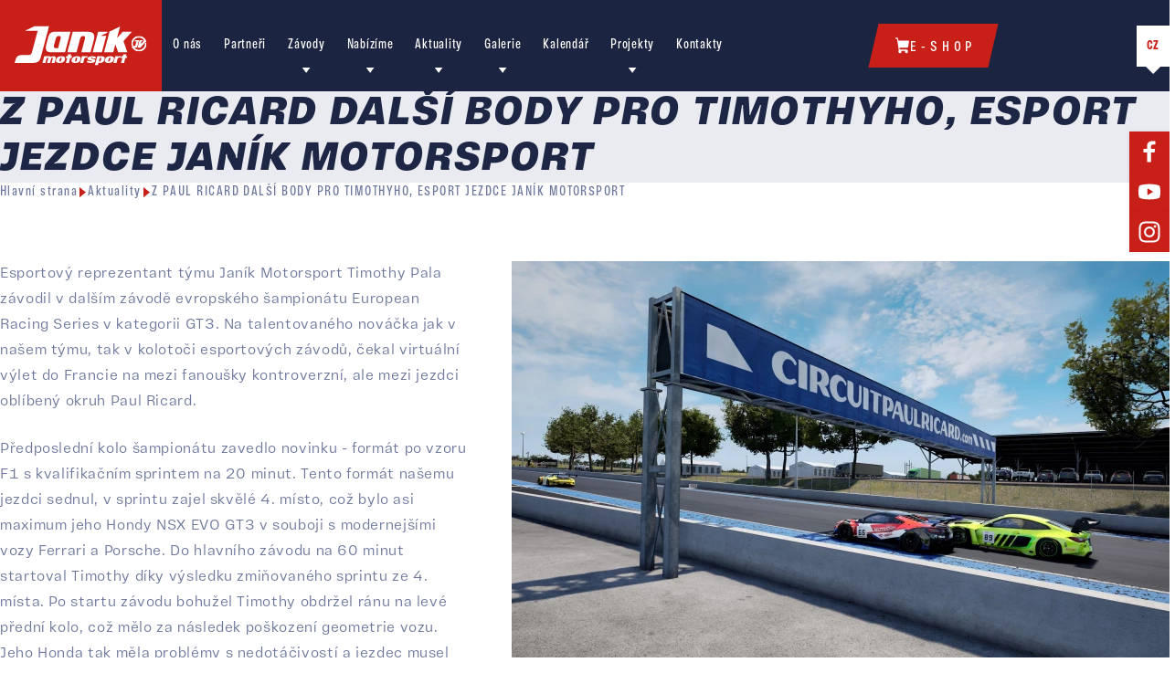

--- FILE ---
content_type: text/html; charset=UTF-8
request_url: https://www.janik-motorsport.com/blog/27/z-paul-ricard-dalsi-body-pro-timothyho-esport-jezdce-janik-motorsport
body_size: 5618
content:

<!DOCTYPE html>
<html lang="cs">
<head>
    <meta charset="UTF-8">
    <meta name="viewport" content="width=device-width, initial-scale=1, shrink-to-fit=no">
    <title>Z PAUL RICARD DALŠÍ BODY PRO TIMOTHYHO, ESPORT JEZDCE JANÍK MOTORSPORT | Janík Motorsport</title>
    <meta name="description" content="">
    <meta name="keywords" content="">
    <meta name="robots" content="index, follow">
    <meta name="author" content="Orbinet s.r.o.">
    <meta name="viewport" content="width=device-width, initial-scale=1">

        <meta property="og:title" content="Z PAUL RICARD DALŠÍ BODY PRO TIMOTHYHO, ESPORT JEZDCE JANÍK MOTORSPORT" />
    <meta property="og:image" content="https://www.janik-motorsport.com/images/articles-og/z-paul-ricard-dalsi-body-pro-timothyho-esport-jezdce-janik-motorsport-27.jpg?1683900339" />
    <meta property="og:url" content="https://www.janik-motorsport.com/blog/27/z-paul-ricard-dalsi-body-pro-timothyho-esport-jezdce-janik-motorsport" />
    <meta property="og:locale" content="cs-CZ" />
    <meta property="og:type" content="article" />
    <link rel="apple-touch-icon-precomposed" sizes="57x57" href="/build/img/favicon/apple-touch-icon-57x57.856904f2.png"/>
<link rel="apple-touch-icon-precomposed" sizes="114x114" href="/build/img/favicon/apple-touch-icon-114x114.8f66c2c4.png"/>
<link rel="apple-touch-icon-precomposed" sizes="72x72" href="/build/img/favicon/apple-touch-icon-72x72.3b0e9fb9.png"/>
<link rel="apple-touch-icon-precomposed" sizes="144x144" href="/build/img/favicon/apple-touch-icon-144x144.eaa0f5a1.png"/>
<link rel="apple-touch-icon-precomposed" sizes="60x60" href="/build/img/favicon/apple-touch-icon-60x60.39b20330.png"/>
<link rel="apple-touch-icon-precomposed" sizes="120x120" href="/build/img/favicon/apple-touch-icon-120x120.7e1e8a28.png"/>
<link rel="apple-touch-icon-precomposed" sizes="76x76" href="/build/img/favicon/apple-touch-icon-76x76.a8b45610.png"/>
<link rel="apple-touch-icon-precomposed" sizes="152x152" href="/build/img/favicon/apple-touch-icon-152x152.c6727189.png"/>
<link rel="icon" type="image/png" href="/build/img/favicon/favicon-196x196.6714485e.png" sizes="196x196"/>
<link rel="icon" type="image/png" href="/build/img/favicon/favicon-96x96.f1e365d2.png" sizes="96x96"/>
<link rel="icon" type="image/png" href="/build/img/favicon/favicon-32x32.8a68d503.png" sizes="32x32"/>
<link rel="icon" type="image/png" href="/build/img/favicon/favicon-16x16.1932693d.png" sizes="16x16"/>
<link rel="icon" type="image/png" href="/build/img/favicon/favicon-128.0e5217f3.png" sizes="128x128"/>
<meta name="application-name" content="Z PAUL RICARD DALŠÍ BODY PRO TIMOTHYHO, ESPORT JEZDCE JANÍK MOTORSPORT | Janík Motorsport"/>
<meta name="msapplication-TileColor" content="#FFFFFF"/>
<meta name="msapplication-TileImage" content="/build/img/favicon/mstile-144x144.eaa0f5a1.png"/>
<meta name="msapplication-square70x70logo" content="/build/img/favicon/mstile-70x70.0e5217f3.png"/>
<meta name="msapplication-square150x150logo" content="/build/img/favicon/mstile-150x150.28e1fe5c.png"/>
<meta name="msapplication-wide310x150logo" content="/build/img/favicon/mstile-310x150.d6c115dc.png"/>
<meta name="msapplication-square310x310logo" content="/build/img/favicon/mstile-310x310.f87d7f4d.png"/>
        <meta name="theme-color" content="#C82019">
    <meta name="apple-mobile-web-app-status-bar-style" content="#C82019">

        <link rel="stylesheet" href="https://use.typekit.net/ubj5iax.css">




                <link rel="stylesheet" href="/build/app.892a7cc5.css">
    
    <link rel="stylesheet" href="/build/1.e6e273f3.css"><link rel="stylesheet" href="/build/structure.66e20cee.css">

            <!-- Google tag (gtag.js) -->
        <script async src="https://www.googletagmanager.com/gtag/js?id=G-WRF7WLZ8P3"></script>
        <script>
            window.dataLayer = window.dataLayer || [];
            function gtag(){dataLayer.push(arguments);}
            gtag('js', new Date());

            gtag('config', 'G-WRF7WLZ8P3');
        </script>
    
            <script src="https://www.google.com/recaptcha/api.js?render=6LfPB-IkAAAAAOPCPAxDlO5uA9qMkN5thxSwLo_Q&badge=bottomleft"></script>
    </head>
<body class="js-body">
    <header class="header js-header">
    <div class="header-top container--fluid px-0 js-header-top">
            </div>
    <div class="navbar js-navbar" id="navbar">
    <div class="navbar__container container--fluid px-0">
        <div class="navbar__interface">
                        <div class="navbar__logo-wrapper">
                <a href="/" class="navbar__logo-link">
                    <img src="/build/img/logo-janikmotorsport.3f592c3e.svg" alt="Janík Motorsport">
                </a>
            </div>
                        <div class="menu-toggle js-navbar-toggle">
            <span class="menu-toggle__icon">
                <span class="menu-toggle__line menu-toggle__line--1"></span>
                <span class="menu-toggle__line menu-toggle__line--2"></span>
                <span class="menu-toggle__line menu-toggle__line--3"></span>
            </span>
            </div>
        </div>

        <nav class="menu js-navbar-menu">
            <ul class="menu__list level-1">
                                            <li class="menu__item js-navbar-item">
        <a href="/o-nas" target="_self" class="menu__item-link js-navbar-link">O nás</a>
            </li>

                                            <li class="menu__item js-navbar-item">
        <a href="/partneri" target="_self" class="menu__item-link js-navbar-link">Partneři</a>
            </li>

                                            <li class="menu__item js-navbar-item has-dropdown">
        <a href="/zavody" target="_self" class="menu__item-link js-navbar-link">Závody</a>
                    <ul class="menu__dropdown-list">
                                                <li class="menu__dropdown-item">
            <a href="/zavody-na-okruzich" target="_self" class="menu__dropdown-link js-navbar-link">Závody na okruzích</a>
        </li>
    
                                                <li class="menu__dropdown-item">
            <a href="/zavody-do-vrchu" target="_self" class="menu__dropdown-link js-navbar-link">Závody do vrchu</a>
        </li>
    
                                                <li class="menu__dropdown-item">
            <a href="/zavody-esport" target="_self" class="menu__dropdown-link js-navbar-link">E-sport</a>
        </li>
    
                                                <li class="menu__dropdown-item">
            <a href="/eco-rally" target="_self" class="menu__dropdown-link js-navbar-link">ECO Rally</a>
        </li>
    
                                            </ul>
            </li>

                                            <li class="menu__item js-navbar-item has-dropdown">
        <a href="/nabizime" target="_self" class="menu__item-link js-navbar-link">Nabízíme</a>
                    <ul class="menu__dropdown-list">
                                                <li class="menu__dropdown-item">
            <a href="/coaching" target="_self" class="menu__dropdown-link js-navbar-link">Coaching</a>
        </li>
    
                                                <li class="menu__dropdown-item">
            <a href="/track-days" target="_self" class="menu__dropdown-link js-navbar-link">Track Days</a>
        </li>
    
                                        
                                        
                                        
                                        
                                        
                                                <li class="menu__dropdown-item">
            <a href="/skola-bezpecne-jizdy" target="_self" class="menu__dropdown-link js-navbar-link">Škola bezpečné jízdy</a>
        </li>
    
                                        
                                        
                                        
                                        
                                        
                                        
                                                <li class="menu__dropdown-item">
            <a href="/snowdriving" target="_self" class="menu__dropdown-link js-navbar-link">Snowdriving</a>
        </li>
    
                                        
                                        
                                                    <li class="menu__dropdown-item menu__dropdown-item--emphasis">
                        <a href="/nabizime" target="_self" class="menu__dropdown-link js-navbar-link">
                            Další...
                        </a>
                    </li>
                            </ul>
            </li>

                                            <li class="menu__item js-navbar-item has-dropdown">
        <a href="/blog" target="_self" class="menu__item-link js-navbar-link">Aktuality</a>
                    <ul class="menu__dropdown-list">
                                                <li class="menu__dropdown-item">
            <a href="/blog/zavody-na-okruzich" target="_self" class="menu__dropdown-link js-navbar-link">Závody na okruzích</a>
        </li>
    
                                                <li class="menu__dropdown-item">
            <a href="/blog/zavody-do-vrchu" target="_self" class="menu__dropdown-link js-navbar-link">Závody do vrchu</a>
        </li>
    
                                                <li class="menu__dropdown-item">
            <a href="/blog/e-sport" target="_self" class="menu__dropdown-link js-navbar-link">E-sport</a>
        </li>
    
                                                <li class="menu__dropdown-item">
            <a href="/blog/eco-rally" target="_self" class="menu__dropdown-link js-navbar-link">ECO Rally</a>
        </li>
    
                                            </ul>
            </li>

                                            <li class="menu__item js-navbar-item has-dropdown">
        <a href="/galerie" target="_self" class="menu__item-link js-navbar-link">Galerie</a>
                    <ul class="menu__dropdown-list">
                                                <li class="menu__dropdown-item">
            <a href="/fotografie" target="_self" class="menu__dropdown-link js-navbar-link">Fotografie</a>
        </li>
    
                                                <li class="menu__dropdown-item">
            <a href="/reportaze" target="_self" class="menu__dropdown-link js-navbar-link">Reportáže</a>
        </li>
    
                                                <li class="menu__dropdown-item">
            <a href="/videa" target="_self" class="menu__dropdown-link js-navbar-link">Videa</a>
        </li>
    
                                            </ul>
            </li>

                                            <li class="menu__item js-navbar-item">
        <a href="/udalosti" target="_self" class="menu__item-link js-navbar-link">Kalendář</a>
            </li>

                                            <li class="menu__item js-navbar-item has-dropdown">
        <a href="/projekty" target="_self" class="menu__item-link js-navbar-link">Projekty</a>
                    <ul class="menu__dropdown-list">
                                                <li class="menu__dropdown-item">
            <a href="/jv-engineering-centre" target="_self" class="menu__dropdown-link js-navbar-link">JV Engineering Centre</a>
        </li>
    
                                                <li class="menu__dropdown-item">
            <a href="/pokrocily-koncept-volantu-pro-sportovni-vozy" target="_self" class="menu__dropdown-link js-navbar-link">Pokročilý koncept volantu pro sportovní vozy</a>
        </li>
    
                                                <li class="menu__dropdown-item">
            <a href="/optimalizace-chlazeni-vozidel" target="_self" class="menu__dropdown-link js-navbar-link">Optimalizace chlazení vozidel</a>
        </li>
    
                                            </ul>
            </li>

                                            <li class="menu__item js-navbar-item">
        <a href="/kontakty" target="_self" class="menu__item-link js-navbar-link">Kontakty</a>
            </li>

                    </ul>
    
    <div class="menu__btn">
        <a href="/produkty" class="btn btn--primary">
            <svg class="btn__icon"><use href="/build/img/sprites/sprites.6dc8fece.svg#cart"></use></svg>
            <span class="btn__text">E-shop</span>
        </a>
    </div>

    <div class="menu__lang-switch lang-switch">
    <div class="menu__item has-dropdown js-navbar-item">
        <button class="menu__item-link">CZ</button>
        <ul class="menu__dropdown-list">
                                <li class="menu__dropdown-item is-current">
        <a href="/" class="menu__dropdown-link">CZ</a>
    </li>

                                <li class="menu__dropdown-item">
        <a href="/en/" class="menu__dropdown-link">EN</a>
    </li>

                    </ul>
    </div>
</div>

        <div class="menu__contact">
                    <a href="tel:+420608331349" class="icon-item">
                <svg class="icon-item__icon"><use href="/build/img/sprites/sprites.6dc8fece.svg#receiver"></use></svg>
                <span class="icon-item__text">+420 608 331 349</span>
            </a>
                            <a href="mailto:vaclav@janik-motorsport.com" class="icon-item">
                <svg class="icon-item__icon"><use href="/build/img/sprites/sprites.6dc8fece.svg#envelope"></use></svg>
                <span class="icon-item__text">vaclav@janik-motorsport.com</span>
            </a>
            </div>
</nav>



        <div class="backdrop backdrop--menu"></div>
    </div>
</div></header>
    <main class="main overflow-x-hidden js-main">
            <header class="page__head">
        <div class="page__head-body bg-light">
            <div class="container--wide px-3">
                <h1 class="title title--h1 text-italic color-text-dark">Z PAUL RICARD DALŠÍ BODY PRO TIMOTHYHO, ESPORT JEZDCE JANÍK MOTORSPORT</h1>
            </div>
        </div>
        <div class="container--wide px-3 mb-4 mb-xl-5">
            <nav class="breadcrumbs my-lg-3">
    <ul class="breadcrumbs__list">
        <li class="breadcrumbs__item">
            <a href="/" class="breadcrumbs__link">Hlavní strana</a>
        </li>
                    <li class="breadcrumbs__item">
            <a href="/blog" class="breadcrumbs__link">Aktuality</a>
        </li>
                                <li class="breadcrumbs__item">
            <a href="/blog/27/z-paul-ricard-dalsi-body-pro-timothyho-esport-jezdce-janik-motorsport" class="breadcrumbs__link">Z PAUL RICARD DALŠÍ BODY PRO TIMOTHYHO, ESPORT JEZDCE JANÍK MOTORSPORT</a>
        </li>
            
            
    </ul>
</nav>

        </div>
    </header>
    <section class="page__content">
              <div class="container--wide px-3 grid-row gap-1">
          <div class="grid-col span--12">
    <div class="structure-paragraph structure-block">
                
        <div class="structure-block__body structure-content" data-lightgallery="wrapper">
                                
                                                                <a href="https://www.janik-motorsport.com/images/content-image-zoom/52.webp?1683900340" class="float float--right" data-lightgallery="item">
            <figure class="structure-figure position-relative">
                <picture class="picture--cover">
                    <img src="https://www.janik-motorsport.com/images/content-image/52.webp?1683900340" alt="">
                </picture>
                                            </figure>
        </a>
    
            <p >Esportový reprezentant týmu Janík Motorsport Timothy Pala závodil v dalším závodě evropského šampionátu European Racing Series v kategorii GT3. Na talentovaného nováčka jak v našem týmu, tak v kolotoči esportových závodů, čekal virtuální výlet do Francie na mezi fanoušky kontroverzní, ale mezi jezdci oblíbený okruh Paul Ricard.</p>
<p >Předposlední kolo šampionátu zavedlo novinku - formát po vzoru F1 s kvalifikačním sprintem na 20 minut. Tento formát našemu jezdci sednul, v sprintu zajel skvělé 4. místo, což bylo asi maximum jeho Hondy NSX EVO GT3 v souboji s modernejšími vozy Ferrari a Porsche. Do hlavního závodu na 60 minut startoval Timothy díky výsledku zmiňovaného sprintu ze 4. místa. Po startu závodu bohužel Timothy obdržel ránu na levé přední kolo, což mělo za následek poškození geometrie vozu. Jeho Honda tak měla problémy s nedotáčivostí a jezdec musel zamířit k mechanikům dřív, než měl v plánu. Po preventivní opravě vozu byl speciál v barvách Janík Motorsport hůře ovladatelný a náš pilot přes veškerou snahu dostal trest průjezd boxy za nedodržování traťových limitů. Přes veškeré problémy dovezl vůz do cíle na 10. místě a před finálovým kláním na okruhu Silverstone je pořád ve své premiérové sezoně v boji o TOP 10 v celkovém pořadí.</p>
<p >Hodnocení Timothyho: “Sprint mi vyšel nadočekávání dobře, chytl jsem super tempo, vyhnul se problémům po startu a dokázal vyjet skvělé čtvrté místo. Start hodinového závodu bohužel nevyšel tak, jak by jsem si představoval. Opět mě trefil jezdec za mnou, když neodhadl brzdný bod do první zatáčky a poškodil mi vůz pro zbytek závodu. Ihned jsem začal ztrácet na vozy přede mnou a postupně se propadal pořadím. V druhé polovině závodu jsem se nevyhnul chybám a několikrát nedodržel v rychlých pasážích limity tratě, za což jsem inkasoval od komisařů průjezd boxy. Snad v posledním závodě budu mít víc štěstí jak dnes”.</p>
<p >Poslední závod celého šampionátu se uskuteční už ve středu 17.5.2023 na okruhu v Silverstone. Timothymu budeme držet palce, aby získal vytouženou pozici v TOP 10 celkového pořadí.</p>
        </div>
    </div>
</div>



 </div>

      <div class="container--wide px-3 grid-row gap-1">
          <div class="grid-col span--12 py-3 py-xl-4">
        <div class="structure-block">
                
        <div class="structure-block__body">
                                            <div class="gallery-swiper swiper" data-swiper="gallery" data-lightgallery="wrapper">
        <ul class="gallery-list swiper-wrapper structure-grid" style="--column-count: 3">
                                                <li class="gallery-item swiper-slide">
        <a href="https://www.janik-motorsport.com/images/content-gallery-image/174.webp?1683900340" class="gallery-item__link" data-lightgallery="item">
            <figure class="gallery-item__figure">
                <picture class="gallery-item__picture">
                    <img src="https://www.janik-motorsport.com/images/content-gallery-image-thumb/174.webp?1683900341" alt="">
                </picture>
                            </figure>
        </a>
    </li>

                                                <li class="gallery-item swiper-slide">
        <a href="https://www.janik-motorsport.com/images/content-gallery-image/175.webp?1683900341" class="gallery-item__link" data-lightgallery="item">
            <figure class="gallery-item__figure">
                <picture class="gallery-item__picture">
                    <img src="https://www.janik-motorsport.com/images/content-gallery-image-thumb/175.webp?1683900341" alt="">
                </picture>
                            </figure>
        </a>
    </li>

                                                <li class="gallery-item swiper-slide">
        <a href="https://www.janik-motorsport.com/images/content-gallery-image/176.webp?1683900342" class="gallery-item__link" data-lightgallery="item">
            <figure class="gallery-item__figure">
                <picture class="gallery-item__picture">
                    <img src="https://www.janik-motorsport.com/images/content-gallery-image-thumb/176.webp?1683900342" alt="">
                </picture>
                            </figure>
        </a>
    </li>

                    </ul>
    </div>

                    </div>
    </div>
</div>





 </div>

     </section>
    </main>
        <footer class="footer bg-dark">
    <div class="footer-body color-white container--wide px-3 pt-5">
        <div class="footer-body__col">
    <a href="/" class="footer-body__logo">
        <img src="/build/img/logo-janikmotorsport.3f592c3e.svg" alt="Janík Motorsport">
    </a>
</div>
    <div class="footer-body__col">
        <div class="icon-item">
            <svg class="icon-item__icon"><use href="/build/img/sprites/sprites.6dc8fece.svg#pin"></use></svg>
            <span class="icon-item__text">
                JV Sport Racing Team s. r. o. <br>
                Dvorská 2771/26 Šternberk
            </span>
        </div>
    </div>
    <div class="footer-body__col">
        <a href="tel:+420608331349" class="icon-item">
            <svg class="icon-item__icon"><use href="/build/img/sprites/sprites.6dc8fece.svg#receiver"></use></svg>
            <span class="icon-item__text">+420 608 331 349</span>
        </a>
    </div>
    <div class="footer-body__col">
        <a href="tel:vaclav@janik-motorsport.com" class="icon-item">
            <svg class="icon-item__icon"><use href="/build/img/sprites/sprites.6dc8fece.svg#envelope"></use></svg>
            <span class="icon-item__text">vaclav@janik-motorsport.com</span>
        </a>
    </div>
    <div class="footer-body__col">
        <div class="icon-list icon-list--socials">
                            <a href="https://www.facebook.com/JanikMotorsport/" target="_blank" class="icon-item">
                    <svg class="icon-item__icon">
                        <use href="/build/img/sprites/sprites.6dc8fece.svg#facebook"></use>
                    </svg>
                </a>
                                        <a href="https://www.youtube.com/user/JanikMotorsport1" target="_blank" class="icon-item">
                    <svg class="icon-item__icon">
                        <use href="/build/img/sprites/sprites.6dc8fece.svg#youtube"></use>
                    </svg>
                </a>
                                        <a href="https://www.instagram.com/janik_motorsport/" target="_blank" class="icon-item">
                    <svg class="icon-item__icon">
                        <use href="/build/img/sprites/sprites.6dc8fece.svg#instagram"></use>
                    </svg>
                </a>
                                </div>
    </div>
    </div>

    <div class="footer-newsletter container--wide text-center px-3 py-5 py-sm-6" data-newsletter-wrapper>
            <header class="text-center">
        <h3 class="title title--h2 color-primary">Newsletter</h3>        <p class="p p--meta">Přihlaste se k odběru novinek.</p>    </header>
                            <form name="newsletter_front_form" method="post" action="/newsletter/subscription" class="form form--inline mt-3 mt-sm-4" data-recaptcha="" data-form="">
            <div class="input">
                <input type="email" id="newsletter_front_form_email" name="newsletter_front_form[email]" required="required" class="input__input" placeholder=" " />
                <label class="input__label required" for="newsletter_front_form_email">Zadejte váš e-mail</label>
            </div>
            <input type="hidden" id="newsletter_front_form_recaptchaResponse" name="newsletter_front_form[recaptchaResponse]" />
            <button type="submit" id="newsletter_front_form_submit" name="newsletter_front_form[submit]" class="btn btn--primary is-unskewed"><svg class="btn__icon is-chevron"><use href="/build/img/sprites/sprites.6dc8fece.svg#chevron"></use></svg></button>
        <input type="hidden" id="newsletter_front_form__token" name="newsletter_front_form[_token]" value="0324a.RDK2C2XPnmNv9Pb5910Bne6IFGrtRlYPyi9leYZw3-g.Nlr7Tg2Y_zQwv5mrjmgs3Nu8JyGEDBNlvhkdFcglh7IoYMJdPLbHPFy8gQ" /></form>
        <script>
            function initNewsletterRecaptcha() {
                if (typeof grecaptcha === 'undefined') return
                grecaptcha.ready(function () {
                    grecaptcha.execute('6LfPB-IkAAAAAOPCPAxDlO5uA9qMkN5thxSwLo_Q', { action: 'newsletter' }).then(function (token) {
                        document.getElementById('newsletter_front_form_recaptchaResponse').value = token
                    })
                })
            }
            initNewsletterRecaptcha()
            setInterval(initNewsletterRecaptcha, 120000)
        </script>
    </div>

    <div class="footer-bottom py-3 js-footer-bottom">
        <span class="scroll-top" data-scrolltop="wrapper">
            <button class="scroll-top__btn btn btn--primary is-unskewed">
                <svg class="scroll-top__icon"><use href="/build/img/sprites/sprites.6dc8fece.svg#arrow"></use></svg>
            </button>
        </span>
        <div class="container--wide px-3">
            <div class="footer-bottom__copyright p p--meta text-center">
                <span>Copyright &copy; 2026 Janík Motorsport</span>
                <ul class="footer-menu">
                <li class="footer-menu__item">
        <a href="/gdpr" target="_self">Zásady ochrany osobních údajů</a>
    </li>

    </ul>

                <span>designed by <a href="https://www.orbinet.cz/" target="_blank">Orbinet</a></span>
            </div>
        </div>
    </div>
</footer>    <nav class="float-nav">
    <ul class="icon-socials">
                    <li class="icon-socials__item">
                <a href="https://www.facebook.com/JanikMotorsport/" target="_blank" class="icon-socials__link" title="Facebook">
                    <svg class="icon-socials__icon"><use href="/build/img/sprites/sprites.6dc8fece.svg#facebook"></use></svg>
                </a>
            </li>
                            <li class="icon-socials__item">
                <a href="https://www.youtube.com/user/JanikMotorsport1" target="_blank" class="icon-socials__link" title="YouTube">
                    <svg class="icon-socials__icon"><use href="/build/img/sprites/sprites.6dc8fece.svg#youtube"></use></svg>
                </a>
            </li>
                            <li class="icon-socials__item">
                <a href="https://www.instagram.com/janik_motorsport/" target="_blank" class="icon-socials__link" title="Instagram">
                    <svg class="icon-socials__icon"><use href="/build/img/sprites/sprites.6dc8fece.svg#instagram"></use></svg>
                </a>
            </li>
                    </ul>
</nav>

                <script src="/build/runtime.d94b3b43.js"></script><script src="/build/0.097035d7.js"></script><script src="/build/2.2ecf8e09.js"></script><script src="/build/app.d7478cc5.js"></script>
    
    <script src="/build/1.40947cd3.js"></script><script src="/build/structure.a4898ae2.js"></script>
</body>
</html>


--- FILE ---
content_type: text/html; charset=utf-8
request_url: https://www.google.com/recaptcha/api2/anchor?ar=1&k=6LfPB-IkAAAAAOPCPAxDlO5uA9qMkN5thxSwLo_Q&co=aHR0cHM6Ly93d3cuamFuaWstbW90b3JzcG9ydC5jb206NDQz&hl=en&v=9TiwnJFHeuIw_s0wSd3fiKfN&size=invisible&badge=bottomleft&anchor-ms=20000&execute-ms=30000&cb=upau7mbl5w8y
body_size: 47949
content:
<!DOCTYPE HTML><html dir="ltr" lang="en"><head><meta http-equiv="Content-Type" content="text/html; charset=UTF-8">
<meta http-equiv="X-UA-Compatible" content="IE=edge">
<title>reCAPTCHA</title>
<style type="text/css">
/* cyrillic-ext */
@font-face {
  font-family: 'Roboto';
  font-style: normal;
  font-weight: 400;
  font-stretch: 100%;
  src: url(//fonts.gstatic.com/s/roboto/v48/KFO7CnqEu92Fr1ME7kSn66aGLdTylUAMa3GUBHMdazTgWw.woff2) format('woff2');
  unicode-range: U+0460-052F, U+1C80-1C8A, U+20B4, U+2DE0-2DFF, U+A640-A69F, U+FE2E-FE2F;
}
/* cyrillic */
@font-face {
  font-family: 'Roboto';
  font-style: normal;
  font-weight: 400;
  font-stretch: 100%;
  src: url(//fonts.gstatic.com/s/roboto/v48/KFO7CnqEu92Fr1ME7kSn66aGLdTylUAMa3iUBHMdazTgWw.woff2) format('woff2');
  unicode-range: U+0301, U+0400-045F, U+0490-0491, U+04B0-04B1, U+2116;
}
/* greek-ext */
@font-face {
  font-family: 'Roboto';
  font-style: normal;
  font-weight: 400;
  font-stretch: 100%;
  src: url(//fonts.gstatic.com/s/roboto/v48/KFO7CnqEu92Fr1ME7kSn66aGLdTylUAMa3CUBHMdazTgWw.woff2) format('woff2');
  unicode-range: U+1F00-1FFF;
}
/* greek */
@font-face {
  font-family: 'Roboto';
  font-style: normal;
  font-weight: 400;
  font-stretch: 100%;
  src: url(//fonts.gstatic.com/s/roboto/v48/KFO7CnqEu92Fr1ME7kSn66aGLdTylUAMa3-UBHMdazTgWw.woff2) format('woff2');
  unicode-range: U+0370-0377, U+037A-037F, U+0384-038A, U+038C, U+038E-03A1, U+03A3-03FF;
}
/* math */
@font-face {
  font-family: 'Roboto';
  font-style: normal;
  font-weight: 400;
  font-stretch: 100%;
  src: url(//fonts.gstatic.com/s/roboto/v48/KFO7CnqEu92Fr1ME7kSn66aGLdTylUAMawCUBHMdazTgWw.woff2) format('woff2');
  unicode-range: U+0302-0303, U+0305, U+0307-0308, U+0310, U+0312, U+0315, U+031A, U+0326-0327, U+032C, U+032F-0330, U+0332-0333, U+0338, U+033A, U+0346, U+034D, U+0391-03A1, U+03A3-03A9, U+03B1-03C9, U+03D1, U+03D5-03D6, U+03F0-03F1, U+03F4-03F5, U+2016-2017, U+2034-2038, U+203C, U+2040, U+2043, U+2047, U+2050, U+2057, U+205F, U+2070-2071, U+2074-208E, U+2090-209C, U+20D0-20DC, U+20E1, U+20E5-20EF, U+2100-2112, U+2114-2115, U+2117-2121, U+2123-214F, U+2190, U+2192, U+2194-21AE, U+21B0-21E5, U+21F1-21F2, U+21F4-2211, U+2213-2214, U+2216-22FF, U+2308-230B, U+2310, U+2319, U+231C-2321, U+2336-237A, U+237C, U+2395, U+239B-23B7, U+23D0, U+23DC-23E1, U+2474-2475, U+25AF, U+25B3, U+25B7, U+25BD, U+25C1, U+25CA, U+25CC, U+25FB, U+266D-266F, U+27C0-27FF, U+2900-2AFF, U+2B0E-2B11, U+2B30-2B4C, U+2BFE, U+3030, U+FF5B, U+FF5D, U+1D400-1D7FF, U+1EE00-1EEFF;
}
/* symbols */
@font-face {
  font-family: 'Roboto';
  font-style: normal;
  font-weight: 400;
  font-stretch: 100%;
  src: url(//fonts.gstatic.com/s/roboto/v48/KFO7CnqEu92Fr1ME7kSn66aGLdTylUAMaxKUBHMdazTgWw.woff2) format('woff2');
  unicode-range: U+0001-000C, U+000E-001F, U+007F-009F, U+20DD-20E0, U+20E2-20E4, U+2150-218F, U+2190, U+2192, U+2194-2199, U+21AF, U+21E6-21F0, U+21F3, U+2218-2219, U+2299, U+22C4-22C6, U+2300-243F, U+2440-244A, U+2460-24FF, U+25A0-27BF, U+2800-28FF, U+2921-2922, U+2981, U+29BF, U+29EB, U+2B00-2BFF, U+4DC0-4DFF, U+FFF9-FFFB, U+10140-1018E, U+10190-1019C, U+101A0, U+101D0-101FD, U+102E0-102FB, U+10E60-10E7E, U+1D2C0-1D2D3, U+1D2E0-1D37F, U+1F000-1F0FF, U+1F100-1F1AD, U+1F1E6-1F1FF, U+1F30D-1F30F, U+1F315, U+1F31C, U+1F31E, U+1F320-1F32C, U+1F336, U+1F378, U+1F37D, U+1F382, U+1F393-1F39F, U+1F3A7-1F3A8, U+1F3AC-1F3AF, U+1F3C2, U+1F3C4-1F3C6, U+1F3CA-1F3CE, U+1F3D4-1F3E0, U+1F3ED, U+1F3F1-1F3F3, U+1F3F5-1F3F7, U+1F408, U+1F415, U+1F41F, U+1F426, U+1F43F, U+1F441-1F442, U+1F444, U+1F446-1F449, U+1F44C-1F44E, U+1F453, U+1F46A, U+1F47D, U+1F4A3, U+1F4B0, U+1F4B3, U+1F4B9, U+1F4BB, U+1F4BF, U+1F4C8-1F4CB, U+1F4D6, U+1F4DA, U+1F4DF, U+1F4E3-1F4E6, U+1F4EA-1F4ED, U+1F4F7, U+1F4F9-1F4FB, U+1F4FD-1F4FE, U+1F503, U+1F507-1F50B, U+1F50D, U+1F512-1F513, U+1F53E-1F54A, U+1F54F-1F5FA, U+1F610, U+1F650-1F67F, U+1F687, U+1F68D, U+1F691, U+1F694, U+1F698, U+1F6AD, U+1F6B2, U+1F6B9-1F6BA, U+1F6BC, U+1F6C6-1F6CF, U+1F6D3-1F6D7, U+1F6E0-1F6EA, U+1F6F0-1F6F3, U+1F6F7-1F6FC, U+1F700-1F7FF, U+1F800-1F80B, U+1F810-1F847, U+1F850-1F859, U+1F860-1F887, U+1F890-1F8AD, U+1F8B0-1F8BB, U+1F8C0-1F8C1, U+1F900-1F90B, U+1F93B, U+1F946, U+1F984, U+1F996, U+1F9E9, U+1FA00-1FA6F, U+1FA70-1FA7C, U+1FA80-1FA89, U+1FA8F-1FAC6, U+1FACE-1FADC, U+1FADF-1FAE9, U+1FAF0-1FAF8, U+1FB00-1FBFF;
}
/* vietnamese */
@font-face {
  font-family: 'Roboto';
  font-style: normal;
  font-weight: 400;
  font-stretch: 100%;
  src: url(//fonts.gstatic.com/s/roboto/v48/KFO7CnqEu92Fr1ME7kSn66aGLdTylUAMa3OUBHMdazTgWw.woff2) format('woff2');
  unicode-range: U+0102-0103, U+0110-0111, U+0128-0129, U+0168-0169, U+01A0-01A1, U+01AF-01B0, U+0300-0301, U+0303-0304, U+0308-0309, U+0323, U+0329, U+1EA0-1EF9, U+20AB;
}
/* latin-ext */
@font-face {
  font-family: 'Roboto';
  font-style: normal;
  font-weight: 400;
  font-stretch: 100%;
  src: url(//fonts.gstatic.com/s/roboto/v48/KFO7CnqEu92Fr1ME7kSn66aGLdTylUAMa3KUBHMdazTgWw.woff2) format('woff2');
  unicode-range: U+0100-02BA, U+02BD-02C5, U+02C7-02CC, U+02CE-02D7, U+02DD-02FF, U+0304, U+0308, U+0329, U+1D00-1DBF, U+1E00-1E9F, U+1EF2-1EFF, U+2020, U+20A0-20AB, U+20AD-20C0, U+2113, U+2C60-2C7F, U+A720-A7FF;
}
/* latin */
@font-face {
  font-family: 'Roboto';
  font-style: normal;
  font-weight: 400;
  font-stretch: 100%;
  src: url(//fonts.gstatic.com/s/roboto/v48/KFO7CnqEu92Fr1ME7kSn66aGLdTylUAMa3yUBHMdazQ.woff2) format('woff2');
  unicode-range: U+0000-00FF, U+0131, U+0152-0153, U+02BB-02BC, U+02C6, U+02DA, U+02DC, U+0304, U+0308, U+0329, U+2000-206F, U+20AC, U+2122, U+2191, U+2193, U+2212, U+2215, U+FEFF, U+FFFD;
}
/* cyrillic-ext */
@font-face {
  font-family: 'Roboto';
  font-style: normal;
  font-weight: 500;
  font-stretch: 100%;
  src: url(//fonts.gstatic.com/s/roboto/v48/KFO7CnqEu92Fr1ME7kSn66aGLdTylUAMa3GUBHMdazTgWw.woff2) format('woff2');
  unicode-range: U+0460-052F, U+1C80-1C8A, U+20B4, U+2DE0-2DFF, U+A640-A69F, U+FE2E-FE2F;
}
/* cyrillic */
@font-face {
  font-family: 'Roboto';
  font-style: normal;
  font-weight: 500;
  font-stretch: 100%;
  src: url(//fonts.gstatic.com/s/roboto/v48/KFO7CnqEu92Fr1ME7kSn66aGLdTylUAMa3iUBHMdazTgWw.woff2) format('woff2');
  unicode-range: U+0301, U+0400-045F, U+0490-0491, U+04B0-04B1, U+2116;
}
/* greek-ext */
@font-face {
  font-family: 'Roboto';
  font-style: normal;
  font-weight: 500;
  font-stretch: 100%;
  src: url(//fonts.gstatic.com/s/roboto/v48/KFO7CnqEu92Fr1ME7kSn66aGLdTylUAMa3CUBHMdazTgWw.woff2) format('woff2');
  unicode-range: U+1F00-1FFF;
}
/* greek */
@font-face {
  font-family: 'Roboto';
  font-style: normal;
  font-weight: 500;
  font-stretch: 100%;
  src: url(//fonts.gstatic.com/s/roboto/v48/KFO7CnqEu92Fr1ME7kSn66aGLdTylUAMa3-UBHMdazTgWw.woff2) format('woff2');
  unicode-range: U+0370-0377, U+037A-037F, U+0384-038A, U+038C, U+038E-03A1, U+03A3-03FF;
}
/* math */
@font-face {
  font-family: 'Roboto';
  font-style: normal;
  font-weight: 500;
  font-stretch: 100%;
  src: url(//fonts.gstatic.com/s/roboto/v48/KFO7CnqEu92Fr1ME7kSn66aGLdTylUAMawCUBHMdazTgWw.woff2) format('woff2');
  unicode-range: U+0302-0303, U+0305, U+0307-0308, U+0310, U+0312, U+0315, U+031A, U+0326-0327, U+032C, U+032F-0330, U+0332-0333, U+0338, U+033A, U+0346, U+034D, U+0391-03A1, U+03A3-03A9, U+03B1-03C9, U+03D1, U+03D5-03D6, U+03F0-03F1, U+03F4-03F5, U+2016-2017, U+2034-2038, U+203C, U+2040, U+2043, U+2047, U+2050, U+2057, U+205F, U+2070-2071, U+2074-208E, U+2090-209C, U+20D0-20DC, U+20E1, U+20E5-20EF, U+2100-2112, U+2114-2115, U+2117-2121, U+2123-214F, U+2190, U+2192, U+2194-21AE, U+21B0-21E5, U+21F1-21F2, U+21F4-2211, U+2213-2214, U+2216-22FF, U+2308-230B, U+2310, U+2319, U+231C-2321, U+2336-237A, U+237C, U+2395, U+239B-23B7, U+23D0, U+23DC-23E1, U+2474-2475, U+25AF, U+25B3, U+25B7, U+25BD, U+25C1, U+25CA, U+25CC, U+25FB, U+266D-266F, U+27C0-27FF, U+2900-2AFF, U+2B0E-2B11, U+2B30-2B4C, U+2BFE, U+3030, U+FF5B, U+FF5D, U+1D400-1D7FF, U+1EE00-1EEFF;
}
/* symbols */
@font-face {
  font-family: 'Roboto';
  font-style: normal;
  font-weight: 500;
  font-stretch: 100%;
  src: url(//fonts.gstatic.com/s/roboto/v48/KFO7CnqEu92Fr1ME7kSn66aGLdTylUAMaxKUBHMdazTgWw.woff2) format('woff2');
  unicode-range: U+0001-000C, U+000E-001F, U+007F-009F, U+20DD-20E0, U+20E2-20E4, U+2150-218F, U+2190, U+2192, U+2194-2199, U+21AF, U+21E6-21F0, U+21F3, U+2218-2219, U+2299, U+22C4-22C6, U+2300-243F, U+2440-244A, U+2460-24FF, U+25A0-27BF, U+2800-28FF, U+2921-2922, U+2981, U+29BF, U+29EB, U+2B00-2BFF, U+4DC0-4DFF, U+FFF9-FFFB, U+10140-1018E, U+10190-1019C, U+101A0, U+101D0-101FD, U+102E0-102FB, U+10E60-10E7E, U+1D2C0-1D2D3, U+1D2E0-1D37F, U+1F000-1F0FF, U+1F100-1F1AD, U+1F1E6-1F1FF, U+1F30D-1F30F, U+1F315, U+1F31C, U+1F31E, U+1F320-1F32C, U+1F336, U+1F378, U+1F37D, U+1F382, U+1F393-1F39F, U+1F3A7-1F3A8, U+1F3AC-1F3AF, U+1F3C2, U+1F3C4-1F3C6, U+1F3CA-1F3CE, U+1F3D4-1F3E0, U+1F3ED, U+1F3F1-1F3F3, U+1F3F5-1F3F7, U+1F408, U+1F415, U+1F41F, U+1F426, U+1F43F, U+1F441-1F442, U+1F444, U+1F446-1F449, U+1F44C-1F44E, U+1F453, U+1F46A, U+1F47D, U+1F4A3, U+1F4B0, U+1F4B3, U+1F4B9, U+1F4BB, U+1F4BF, U+1F4C8-1F4CB, U+1F4D6, U+1F4DA, U+1F4DF, U+1F4E3-1F4E6, U+1F4EA-1F4ED, U+1F4F7, U+1F4F9-1F4FB, U+1F4FD-1F4FE, U+1F503, U+1F507-1F50B, U+1F50D, U+1F512-1F513, U+1F53E-1F54A, U+1F54F-1F5FA, U+1F610, U+1F650-1F67F, U+1F687, U+1F68D, U+1F691, U+1F694, U+1F698, U+1F6AD, U+1F6B2, U+1F6B9-1F6BA, U+1F6BC, U+1F6C6-1F6CF, U+1F6D3-1F6D7, U+1F6E0-1F6EA, U+1F6F0-1F6F3, U+1F6F7-1F6FC, U+1F700-1F7FF, U+1F800-1F80B, U+1F810-1F847, U+1F850-1F859, U+1F860-1F887, U+1F890-1F8AD, U+1F8B0-1F8BB, U+1F8C0-1F8C1, U+1F900-1F90B, U+1F93B, U+1F946, U+1F984, U+1F996, U+1F9E9, U+1FA00-1FA6F, U+1FA70-1FA7C, U+1FA80-1FA89, U+1FA8F-1FAC6, U+1FACE-1FADC, U+1FADF-1FAE9, U+1FAF0-1FAF8, U+1FB00-1FBFF;
}
/* vietnamese */
@font-face {
  font-family: 'Roboto';
  font-style: normal;
  font-weight: 500;
  font-stretch: 100%;
  src: url(//fonts.gstatic.com/s/roboto/v48/KFO7CnqEu92Fr1ME7kSn66aGLdTylUAMa3OUBHMdazTgWw.woff2) format('woff2');
  unicode-range: U+0102-0103, U+0110-0111, U+0128-0129, U+0168-0169, U+01A0-01A1, U+01AF-01B0, U+0300-0301, U+0303-0304, U+0308-0309, U+0323, U+0329, U+1EA0-1EF9, U+20AB;
}
/* latin-ext */
@font-face {
  font-family: 'Roboto';
  font-style: normal;
  font-weight: 500;
  font-stretch: 100%;
  src: url(//fonts.gstatic.com/s/roboto/v48/KFO7CnqEu92Fr1ME7kSn66aGLdTylUAMa3KUBHMdazTgWw.woff2) format('woff2');
  unicode-range: U+0100-02BA, U+02BD-02C5, U+02C7-02CC, U+02CE-02D7, U+02DD-02FF, U+0304, U+0308, U+0329, U+1D00-1DBF, U+1E00-1E9F, U+1EF2-1EFF, U+2020, U+20A0-20AB, U+20AD-20C0, U+2113, U+2C60-2C7F, U+A720-A7FF;
}
/* latin */
@font-face {
  font-family: 'Roboto';
  font-style: normal;
  font-weight: 500;
  font-stretch: 100%;
  src: url(//fonts.gstatic.com/s/roboto/v48/KFO7CnqEu92Fr1ME7kSn66aGLdTylUAMa3yUBHMdazQ.woff2) format('woff2');
  unicode-range: U+0000-00FF, U+0131, U+0152-0153, U+02BB-02BC, U+02C6, U+02DA, U+02DC, U+0304, U+0308, U+0329, U+2000-206F, U+20AC, U+2122, U+2191, U+2193, U+2212, U+2215, U+FEFF, U+FFFD;
}
/* cyrillic-ext */
@font-face {
  font-family: 'Roboto';
  font-style: normal;
  font-weight: 900;
  font-stretch: 100%;
  src: url(//fonts.gstatic.com/s/roboto/v48/KFO7CnqEu92Fr1ME7kSn66aGLdTylUAMa3GUBHMdazTgWw.woff2) format('woff2');
  unicode-range: U+0460-052F, U+1C80-1C8A, U+20B4, U+2DE0-2DFF, U+A640-A69F, U+FE2E-FE2F;
}
/* cyrillic */
@font-face {
  font-family: 'Roboto';
  font-style: normal;
  font-weight: 900;
  font-stretch: 100%;
  src: url(//fonts.gstatic.com/s/roboto/v48/KFO7CnqEu92Fr1ME7kSn66aGLdTylUAMa3iUBHMdazTgWw.woff2) format('woff2');
  unicode-range: U+0301, U+0400-045F, U+0490-0491, U+04B0-04B1, U+2116;
}
/* greek-ext */
@font-face {
  font-family: 'Roboto';
  font-style: normal;
  font-weight: 900;
  font-stretch: 100%;
  src: url(//fonts.gstatic.com/s/roboto/v48/KFO7CnqEu92Fr1ME7kSn66aGLdTylUAMa3CUBHMdazTgWw.woff2) format('woff2');
  unicode-range: U+1F00-1FFF;
}
/* greek */
@font-face {
  font-family: 'Roboto';
  font-style: normal;
  font-weight: 900;
  font-stretch: 100%;
  src: url(//fonts.gstatic.com/s/roboto/v48/KFO7CnqEu92Fr1ME7kSn66aGLdTylUAMa3-UBHMdazTgWw.woff2) format('woff2');
  unicode-range: U+0370-0377, U+037A-037F, U+0384-038A, U+038C, U+038E-03A1, U+03A3-03FF;
}
/* math */
@font-face {
  font-family: 'Roboto';
  font-style: normal;
  font-weight: 900;
  font-stretch: 100%;
  src: url(//fonts.gstatic.com/s/roboto/v48/KFO7CnqEu92Fr1ME7kSn66aGLdTylUAMawCUBHMdazTgWw.woff2) format('woff2');
  unicode-range: U+0302-0303, U+0305, U+0307-0308, U+0310, U+0312, U+0315, U+031A, U+0326-0327, U+032C, U+032F-0330, U+0332-0333, U+0338, U+033A, U+0346, U+034D, U+0391-03A1, U+03A3-03A9, U+03B1-03C9, U+03D1, U+03D5-03D6, U+03F0-03F1, U+03F4-03F5, U+2016-2017, U+2034-2038, U+203C, U+2040, U+2043, U+2047, U+2050, U+2057, U+205F, U+2070-2071, U+2074-208E, U+2090-209C, U+20D0-20DC, U+20E1, U+20E5-20EF, U+2100-2112, U+2114-2115, U+2117-2121, U+2123-214F, U+2190, U+2192, U+2194-21AE, U+21B0-21E5, U+21F1-21F2, U+21F4-2211, U+2213-2214, U+2216-22FF, U+2308-230B, U+2310, U+2319, U+231C-2321, U+2336-237A, U+237C, U+2395, U+239B-23B7, U+23D0, U+23DC-23E1, U+2474-2475, U+25AF, U+25B3, U+25B7, U+25BD, U+25C1, U+25CA, U+25CC, U+25FB, U+266D-266F, U+27C0-27FF, U+2900-2AFF, U+2B0E-2B11, U+2B30-2B4C, U+2BFE, U+3030, U+FF5B, U+FF5D, U+1D400-1D7FF, U+1EE00-1EEFF;
}
/* symbols */
@font-face {
  font-family: 'Roboto';
  font-style: normal;
  font-weight: 900;
  font-stretch: 100%;
  src: url(//fonts.gstatic.com/s/roboto/v48/KFO7CnqEu92Fr1ME7kSn66aGLdTylUAMaxKUBHMdazTgWw.woff2) format('woff2');
  unicode-range: U+0001-000C, U+000E-001F, U+007F-009F, U+20DD-20E0, U+20E2-20E4, U+2150-218F, U+2190, U+2192, U+2194-2199, U+21AF, U+21E6-21F0, U+21F3, U+2218-2219, U+2299, U+22C4-22C6, U+2300-243F, U+2440-244A, U+2460-24FF, U+25A0-27BF, U+2800-28FF, U+2921-2922, U+2981, U+29BF, U+29EB, U+2B00-2BFF, U+4DC0-4DFF, U+FFF9-FFFB, U+10140-1018E, U+10190-1019C, U+101A0, U+101D0-101FD, U+102E0-102FB, U+10E60-10E7E, U+1D2C0-1D2D3, U+1D2E0-1D37F, U+1F000-1F0FF, U+1F100-1F1AD, U+1F1E6-1F1FF, U+1F30D-1F30F, U+1F315, U+1F31C, U+1F31E, U+1F320-1F32C, U+1F336, U+1F378, U+1F37D, U+1F382, U+1F393-1F39F, U+1F3A7-1F3A8, U+1F3AC-1F3AF, U+1F3C2, U+1F3C4-1F3C6, U+1F3CA-1F3CE, U+1F3D4-1F3E0, U+1F3ED, U+1F3F1-1F3F3, U+1F3F5-1F3F7, U+1F408, U+1F415, U+1F41F, U+1F426, U+1F43F, U+1F441-1F442, U+1F444, U+1F446-1F449, U+1F44C-1F44E, U+1F453, U+1F46A, U+1F47D, U+1F4A3, U+1F4B0, U+1F4B3, U+1F4B9, U+1F4BB, U+1F4BF, U+1F4C8-1F4CB, U+1F4D6, U+1F4DA, U+1F4DF, U+1F4E3-1F4E6, U+1F4EA-1F4ED, U+1F4F7, U+1F4F9-1F4FB, U+1F4FD-1F4FE, U+1F503, U+1F507-1F50B, U+1F50D, U+1F512-1F513, U+1F53E-1F54A, U+1F54F-1F5FA, U+1F610, U+1F650-1F67F, U+1F687, U+1F68D, U+1F691, U+1F694, U+1F698, U+1F6AD, U+1F6B2, U+1F6B9-1F6BA, U+1F6BC, U+1F6C6-1F6CF, U+1F6D3-1F6D7, U+1F6E0-1F6EA, U+1F6F0-1F6F3, U+1F6F7-1F6FC, U+1F700-1F7FF, U+1F800-1F80B, U+1F810-1F847, U+1F850-1F859, U+1F860-1F887, U+1F890-1F8AD, U+1F8B0-1F8BB, U+1F8C0-1F8C1, U+1F900-1F90B, U+1F93B, U+1F946, U+1F984, U+1F996, U+1F9E9, U+1FA00-1FA6F, U+1FA70-1FA7C, U+1FA80-1FA89, U+1FA8F-1FAC6, U+1FACE-1FADC, U+1FADF-1FAE9, U+1FAF0-1FAF8, U+1FB00-1FBFF;
}
/* vietnamese */
@font-face {
  font-family: 'Roboto';
  font-style: normal;
  font-weight: 900;
  font-stretch: 100%;
  src: url(//fonts.gstatic.com/s/roboto/v48/KFO7CnqEu92Fr1ME7kSn66aGLdTylUAMa3OUBHMdazTgWw.woff2) format('woff2');
  unicode-range: U+0102-0103, U+0110-0111, U+0128-0129, U+0168-0169, U+01A0-01A1, U+01AF-01B0, U+0300-0301, U+0303-0304, U+0308-0309, U+0323, U+0329, U+1EA0-1EF9, U+20AB;
}
/* latin-ext */
@font-face {
  font-family: 'Roboto';
  font-style: normal;
  font-weight: 900;
  font-stretch: 100%;
  src: url(//fonts.gstatic.com/s/roboto/v48/KFO7CnqEu92Fr1ME7kSn66aGLdTylUAMa3KUBHMdazTgWw.woff2) format('woff2');
  unicode-range: U+0100-02BA, U+02BD-02C5, U+02C7-02CC, U+02CE-02D7, U+02DD-02FF, U+0304, U+0308, U+0329, U+1D00-1DBF, U+1E00-1E9F, U+1EF2-1EFF, U+2020, U+20A0-20AB, U+20AD-20C0, U+2113, U+2C60-2C7F, U+A720-A7FF;
}
/* latin */
@font-face {
  font-family: 'Roboto';
  font-style: normal;
  font-weight: 900;
  font-stretch: 100%;
  src: url(//fonts.gstatic.com/s/roboto/v48/KFO7CnqEu92Fr1ME7kSn66aGLdTylUAMa3yUBHMdazQ.woff2) format('woff2');
  unicode-range: U+0000-00FF, U+0131, U+0152-0153, U+02BB-02BC, U+02C6, U+02DA, U+02DC, U+0304, U+0308, U+0329, U+2000-206F, U+20AC, U+2122, U+2191, U+2193, U+2212, U+2215, U+FEFF, U+FFFD;
}

</style>
<link rel="stylesheet" type="text/css" href="https://www.gstatic.com/recaptcha/releases/9TiwnJFHeuIw_s0wSd3fiKfN/styles__ltr.css">
<script nonce="0adUVpdHksSLL-8zujry-A" type="text/javascript">window['__recaptcha_api'] = 'https://www.google.com/recaptcha/api2/';</script>
<script type="text/javascript" src="https://www.gstatic.com/recaptcha/releases/9TiwnJFHeuIw_s0wSd3fiKfN/recaptcha__en.js" nonce="0adUVpdHksSLL-8zujry-A">
      
    </script></head>
<body><div id="rc-anchor-alert" class="rc-anchor-alert"></div>
<input type="hidden" id="recaptcha-token" value="[base64]">
<script type="text/javascript" nonce="0adUVpdHksSLL-8zujry-A">
      recaptcha.anchor.Main.init("[\x22ainput\x22,[\x22bgdata\x22,\x22\x22,\[base64]/[base64]/[base64]/[base64]/cjw8ejpyPj4+eil9Y2F0Y2gobCl7dGhyb3cgbDt9fSxIPWZ1bmN0aW9uKHcsdCx6KXtpZih3PT0xOTR8fHc9PTIwOCl0LnZbd10/dC52W3ddLmNvbmNhdCh6KTp0LnZbd109b2Yoeix0KTtlbHNle2lmKHQuYkImJnchPTMxNylyZXR1cm47dz09NjZ8fHc9PTEyMnx8dz09NDcwfHx3PT00NHx8dz09NDE2fHx3PT0zOTd8fHc9PTQyMXx8dz09Njh8fHc9PTcwfHx3PT0xODQ/[base64]/[base64]/[base64]/bmV3IGRbVl0oSlswXSk6cD09Mj9uZXcgZFtWXShKWzBdLEpbMV0pOnA9PTM/bmV3IGRbVl0oSlswXSxKWzFdLEpbMl0pOnA9PTQ/[base64]/[base64]/[base64]/[base64]\x22,\[base64]\x22,\x22w5V/Nh1DwpnDq07DlcOyZcOfw4ElwpdaPMO4bsOOwqcXw5wkbDXDuBNKw4vCjg86w4EYMinCv8KNw4HCtl3CtjRXcMO+XQLCnsOewpXCiMO4wp3CoVYOI8K6wqYpbgXCsMOewoYJFzwxw4jCncKQCsODw6FKdAjCicKGwrk1w6FdUMKMw6PDi8OAwrHDkcOPfnPDnFJAGl/DhVVcRQ4Dc8O7w5E7bcKTWcKbR8OEw5UYR8K9wrAuOMK/[base64]/[base64]/[base64]/[base64]/DhAAywo7DvMOjw58/[base64]/Di8KdAcO2c8KXOMOrKcOsw6bCrMO+wrDCuUMOBTwtYktiVsOaQsKyw57DhcONwqh5w7zDrWY/[base64]/[base64]/[base64]/w4hGckVUwrk/H8OTw5J7woQpH1PCv8O7w6jCgcOTwpkBaSjDmRwqMcK2X8O7w7tTwqnDqsO1MMOZw5fDh1PDkzfDu2TClEbDksKMIj3DqRNxMFbCs8OFwoDCoMKfwo/CnsO1woTDvwVtaCRpwqXDqApiYy0HHHVrWsOLwobDlCMGwp/DnjN1wrR1UMKfMMOIwqXCncOTXgLCpcKTEkcEwrvDvMOlfBs7w697X8O0wr7Ct8OLwp8qwpNRw4TCl8OTOMOFPkQ6d8O3wrInwp/CrsKoYMOiwpXDlX7DjMKbT8KgT8KdwrVbw5rDiBJmw6vCjcOHw5vClwLCrsO/MsOpIm97YAAzYEB7w5tUIMKWKMOxwpTChsOaw6PDvR7Dn8KwFmzCllzCu8KdwrtrFwo3wqNnw71Jw5LCusKIw4vDpMKIZMO5DX0RwqwAwqVOw4ATw6nDosOzWDrCjcKlXknCjm/DrSrCm8O9wq3CosONf8KPVsOUw6cMLcOWD8Kfw5ExUGHDsF7CgcO+w53DgnUcPMKww4EpS2UxGj0hw53CnnrCj3wmHGDDiWXDnMKmwpTDgsKVw4TCtVo2wp7DkkLCssOEw5bCuyZPw71tBMOuw6TCsUASwqfDosKjw5pTw4DDsW3CqFLDq2nCncOPwp7Drz/DgcKLO8OyVjzCqsOGbcK1Gk9Kc8O8UcOsw4nCksKddMKEwqHDocO5WcOCw4V2w5bDt8Kww51+C0rCnsOjwpEEZsOdYVzDrsOiACjCjQ03WcO4GWjDmUoLCcOWPMOKRsO0V00Wfx5Fw7/DuXtfwrs9KMK6w43Cm8OCwqhLwq0+w5rCm8OLCcKaw6JGaxnDp8KrIMOCwo43w6MDw4XDhsKxw5oNwpzDjcK1w5tDw7HDoMK/wp7CgsKFw6V+BwPDtsOUGcKmwp/DrGF6wqTDhldnw5UKw50dKsKIw7BDw6tewq7CgCMZwrDChMODSGXCjjEuHyUsw55SMMOmd1Yfw49gw5zDssKnB8KAQ8OyWSjCgMK/[base64]/DvBTDhDVJCMORwpJuDcKORHbDrMK8wo1IwqHCjMK9QQ3DksOTwqg1w4Yuw43CmScyV8ODHzQtaFfCh8KvCEIhwrrCk8ObZcOXw7/CowgdLcOye8KJw5vCkHFIdFPCjxhtIMKiDcKew6RPKTDCm8OgMAErQj5baRBnFMOPEW3CgjHDmWUBwpnDki5Tw4Rdw7zCjWTDlXdyK2HDisOcbUzDqW0vw63DnzLCh8OuTMKfGB5jwq/[base64]/DvR7CkMO1wqAYw4HDjlcmw7TDkQojXMOlfmLDm2/DvQfDnhTCu8Kqw60gacKnTcO4EcKNH8Oowp/DiMK7w5NGw65Xw6tKfGHDjk/[base64]/XDfDrMOMw6MAR8OkVnp0w5fCjC5qVFQnNsO9wrXCsl16w4xyZsOoIsKmwpXCnGnDkSXCisOYCcOjXmvDpMK8wonCulk8wqldw7EsdsKrwpUcChbCuFA9VCRsFMK9wqTCpwVtXB4zwrTCtMKSccOTwo7Cp1HDu1/CqMOBwowFZAxYw7ctSsKuLsOFw5/DqF4EIcKJwp5VRcK8wqzDhjvDu3PCmXgydsK0w6crwp19wppgYHnCt8OuSiUCFMKRS0Uowr1SD3fCjsOwwocebsKRwp04wp/CmcK5w4YwwqPCqj/Cj8OWwr4tw43Dj8KrwpNZw6AMU8KeG8OGCmNNw6bDtcK+w7zDvQnCgTsJw4jCi3wcCMKHIkQYwowxw5sLThTDpGIHw5x2wozDkMKVwpfCl3E2BMKyw6rCpMKvOsOnd8OVw5AWwqTCgMOBZsOXQcOedcK/dA/DqA5CwqbDrcKkw53DhifCs8OTw6B1L33Dp3RRw4BxeXnChCfDqcOhXV91TMOTN8KHw4/DiUN+w6vCqjjDoV3Dq8OUwpgqYljCrMOrURNywpk+wqwvw6rClMKFVxxYwpPCiMKJw50iZVfDmsOVw7DClUVgw5PDk8KaIxwrVcO0D8Ohw6vDux/Dr8OYwr/Ch8OcKMOyasKdLMKXw5zDrWHCoHBGwrvCnUIOARZvw7oMNGoBwoTCrFHDk8K6HcO5TcO+S8OzwqrCiMO7TMOLwoPCt8O6asOBw5fDmsKJARHDjW/DgWPDjFBSdw0WwqbDpS7CpsOnw4rCrcONwoBOLMOJwp9/Cjpxwqpvw5Z6w6fDhB4yw5HClBstB8O6wprClsKcMknDlcKkc8OMWcKEayccNTDCn8KyU8OfwqZNw6bDjyEBwqcyw7PDh8KdSmhHay03wrLDsgDDpD3CsE3DosOsHcK/w5zDvS3DnsKFRRLDihxdw4ggGsKpwrPDnMOnAsObwq/Cv8KYAXjCiEbCngrCoS/DrwYLw5EDScObf8Knw4t8JcK3wqvDuMKZw7cTUV3DucOeHn1NLcKTR8K7SSnCrV/[base64]/DpXMPwrXDnQ8IJsKiG8KBwq/Dt8OfwqbDv8K9w6Qud8OBwp3CusKOfsKXw4JCVMKbw6HCocKVcMKLTgzCmRvDuMOow6VOdmF1ecKew7DCkMK1wpRrw555w7gwwrZVwogewpAKHcKoNwUMw6/[base64]/DryrDnT7CsWMVJiLCpcODCDxSw5fCtxzDiMKMNsKPQjRsV8O8GMKfw7vCpizCg8OBMcKsw7bCicKLwo5Ae1XDs8O0w4Vaw6/Dv8O1KcOabcKawpvDuMOywrMSOcOeYcKZDsOcwqodwoJMTB4mQkzCl8KLMW3DmMO4w7llw5zDpMOzRmzDvE9FwrfCriVhLhMJJMKOIsOGemxMw6vDo3tNw7/Dmi9BBsKISRPDpsOIwqMKwqZlwp8Nw5fCuMOdw77DlmzCnxN7w5NrEcOnY2vCoMOrbsOLUBHChh9Bw6rCmU7DmsKgw7jCpQBjFDvDosKawptiL8KQwrcYw5rDuhLDhigBw6Izw6NmwoTCuzNaw4JQLsOURAxDEA/Dm8OjaC3CocO5w7pHwolsw5vCh8OVw5QUccOdw4U4WSjCh8KXw5Uywpl/XMOAwo1sJsKcwp/[base64]/akHDoB7DmcKow77DhUhoR8KSwqJww5vCmwDDksKJwqs2wqAteU3DohQue23DisOZa8KhGMKAwpHCsTI2VcODwqoQwrfCkV48fsO7wo9swq/DrsOhw60DwqdADlZOw4ExaA3CqcKpw5MTw7XCuxEnwqtCTgVLeHTCvEN/[base64]/CmUpDw5Uaw7fCsMKSwozCrRUfwqJFw49kw4XDvxoMwokAWHhLwpMuIsKUw7/DhVYDw5UNJ8OBwq/Ct8OtwpTCmzhyVn4GGBzCh8KLfSXDrCZHeMOwC8Orwol2w7TDlsOoLGlJa8KgTcOha8OuwpQWwpDDnMOIY8K0a8Ocw6loVABww4sWwpxqfgoYH1HCrsKraFfDksKZwpLCt0vDq8KkwoXDhBQUVAUJw6DDm8OUOUAww4RDNAIiDRvDngcPwozCosO8REM6GXYOw7nCpS/[base64]/wp3Dr8O3wqd+eQsWw4cwB1DDjsKyUy0IO088bhVTEiEqwqRww5HDsQMrw7VRw7Ikw71dw5oRwpxjwoMzw5zDqy/CrSFMwrDDplJUSTAfXT4Xw4Z+dW8gVS3CoMOTw6fDhUDCkz/DvSDDlCQTN3wsY8KVwoTCszYGPsKPw6RLwq3CvcObwq19w6RgGcO5b8KPDxrCh8Kjw59WCcKEw5VkwoPCiCvDr8OtETrCnHwTSQLCi8OfZMKuw6cRw5/DjsOHw4nClsKpHMOMwqNYw6nCvG3CqsOEwpbDmcKqwrUpwoRyelVtwpQqDsOKOcO6woMdw5XCuMOyw4xiDznCr8O3w4nCpi7DisK+BcO7w5DDlsONw6/DocKtw4jDrB83BkEXL8O/MijDiQjCsmAIUHA8VMKYw7HCiMKiccKew6coA8K3M8KPwp03wqMhY8KNw4chw4TCjHE2U186wrrDt1DDksKwJ1TCvMK3wrMZwo/[base64]/[base64]/[base64]/DtcOXSCxuw44bOMKETMK1OVV6FsOnw5DDigdwwrF7wpXCj3jCnArChSRUYnDCoMOHwqXCqMOMW0fCtcOfdCYrNkcjw5bCq8KoRMKuMQHCgcORHwVtQDghw4Uzf8KDwprCpMKAwqBrYcKjDXJOw4rCmD1FKcOowqTCkQo+cWE/w5fDgsODcsK2w5TCkiJAMcKJbGnDq2jCmkE5w6grCMKsXcOzwrrDoDjDmQhHEsOvw7BabsOlw5XDl8K/wrxBCWUOwqbCgsOjTCtaZxHCjzABTcOKW8KRI1F9w5LDpx/[base64]/FV5pwrTCh8Ohw5daBcOQwr3Dh8KqdMKWw7bCrsOlwojCrnsYCMKQwqBDw5BsNMKGwq3CucKIbBzClcOnDxDCqsKjXzjCjcKVw7LDsXHDugbCjcOCwoNHw6fCuMO6NX/DjjTCtWTCnMOMwqfDnzHDgXEuw44COcOyfcOhw7rDkxfDjTLDhjrDuz9wIlshwrsyw5vCggseeMOvCcOzw5JOYRdQwrUXWHzDiyXDncO7w4zDt8K/wpIVwrctw5xwSsOnwqM6wovDhMKNw4ZZw7LCu8KXXsOPccO/GMKwNCgjwo0+wqZ/OcKbw5grfi7Cn8KjIsOJOgDCgcOqwrrDsAzCi8Kpw6Y/wpwXwqYIw73DoDIzBcO6aU9xXcKNw4JIRCgtwrbCrSrCpBNlw4fDnHrDk1PCt01dw7QWwqPDoDleKGHDiUzCkcKvwq5uw71lPcKrw4rDm3bDksOSwpgGwonDvsO8w5bCsgvDnMKPw5sxZcOrTC3CgcOvw6l1am9Rw4YeQMObwqjDvk/CscORw5zCsB3Cu8O9d27DhEbCgRLCljxXOMKwR8K/f8KET8Kpw6VkVsKFcmxnwoh8GsKHw4TDpjwuO3tUWVs+w4rDhcO3w5JsbsOlEBkafz5Ye8K/DQ5cJBlvChZ/wpstZcOVw5IxwqvCl8OVwqBaR2RFJMKow6h5wrjDn8K0QcObbcOIwozCgsKVPAsZwrvCuMORLcK8N8O5woDCosOCwplcd0lje8OMWUhoYEdww5bCvMKxK25tSSAUA8KSw49Wwq1ywoU4wq4Kw4XCj2wMGMOFw4gLdcO/wrXDulEQw43CjSvCqcOTVhnCusOqWmsFwrFawo5Pw6RMSsOucMO5IX/CocOMOcKrchUxY8Otwq4Xw4JQP8O/fCQ2wpvCs1EtHsK1DVvDkhDDgcKCw7LDjHJDZsK5JsKiIQHDiMOMPS3CmsOLTWHCvsK9WyPDpsKlOEHCjhfDnQjCgT7Dl1/DgBQDwp3CuMOKZcK/w5Y9wqsnwrLCocKLU1FGNyBdwrPCl8KGw4YBw5XCnGbCtEIJOBXDn8KVbx/DpMONP0zDqsKTd1vDh2jCrsOLBRDCmSzDgsKGwqp4WsOtAHZHw7dSwpvCnsKBw5NmGQoXw7/DvMKbfcO4wo3Dr8Oaw45VwpVMHDRHOAHDosKuLjnCnMOEw5fCgznCkgvCgMOxOsKJw6QFwrPCoVwoNw4jwq/CnVbDucO3w7XCpmxRwpUfw4wZScOwwrjCr8KBEcKSw451wqpXwoMEA0EnBAXCi3jDp2TDkcKhEMKDDw0Kw5JzJ8Odbgldw7nDpMKRQSjCg8OQAkVrWcKcEcO2L0HCqEEtw4hJHFjDlBcrF2nCg8KHEsOewp/DuVUsw7g7w5ELwprDtDwFwozDt8Orw7hPwqXDrsKfw6o5fcOqwr3DlTAxWcK6CcOFDzUfw6B/[base64]/[base64]/DoMOdw5fDi0nDusKiwp3Cm8KjwpMYeMKtCm7DncKHU8KuXsO+w5HCog1PwqAJwr8EV8OHEgHDksK9w5rCkkXCocONw4nClsOcZTANwpPCj8KRwprCjlJ1wr4AeMKmw5NwO8KKwo0owqNXclZhUA/DvQVfQHpCw7hQwqvDpMKMwo/DngELwpESwqdMEnkSwqDDqsOBY8KIV8KKd8KNVDMewqR5wo3DhQbCi3rCkUUUesOEwoprVMKewoR/w73Dm2HCoj4ewobDjsOtw4jCnMO2UsOWw5PDq8Oiwq1qcMOrfWhLwpDCkcOGw6/Dg1czV2R8JsKuelPCncKHHwPDl8KpwrLDnsKgw4HDsMKGc8OewqXDuMO0TsOobsOVwpxTFXnCkT5JbsOiwr3DgMKsRsKZaMK+w7wWNm/CmyDDkg9KDh1RRzdQEmMKwqM7w5MLwr3CqMOoLcKDw7zDsVtgP2wlUcK9KyPDhcKPw7bDocK0XSzCl8OOAlPDpsK/XVPDkz1OwoTCh38Uw7DDrThjKRPDo8OYWXchRwh8wrXDrk0TASBnwrd3GsOlwp0VecKlwqUMw6EnA8OdwoTDtiUDwrfDpDXCocOEdDrDgsKXecKVY8KjwqvChMOXFndXw4XDviwoE8KNwrZUTwXDkE0nw6tvYHsXw7/[base64]/CvUvChV5dektmwqTDqlzCpMO4DRbCm8KDQsKKTsKuQXzCk8KDwqrDqcKANRDCsmLDmk8cw63Co8Ktw6zDgMKfw7hyRB/CnMK8wqstacOCw73DvzvDq8Ohw57DrWt3b8O8wow/A8KIwr/[base64]/DpsOjClPCqUVnwp0lw4wYw7XClcK0wqd3wqfCnnsoQGUnwqE3w7HDsgHDpnhzwqLDozhyKHzDn3ZZwonDqTDDn8OIcGJsP8ODw4TCh8KGw5Y8GMKFw67CpBXCvhTDpERkw6Nsa1cjw4FuwrVfw5ojMcKzZSfDhcKFWhLCkDPCtx/DjcK0YQ4Iw5PCq8OjVyLDh8KqUsKxwrs+IsO7w6hqXXd4BAcGwo3DpMOgJsKpwrXDm8OSZsKaw6RGAsKDLU/[base64]/DmiXDox3DksOkw5vCr8OHwqDDiyc0w5HDpcKVO8OmwpVZR8KzQ8KWw78TIsKPwqdCU8Ofw7TCtRUOIxTChcOtYHF9w5ZLw5DCocKSO8Kxwpp3w6/CncO8EHsLK8K+HcOAwqvCml7DosKkw7XCssO9GMKAwpnDvMKZCjPCh8K6J8KQwpALOk4eJsOiwo9gBcO+w5DCinXDt8ONdzTDqC/[base64]/dFHCs8K3RsO7dsO7wqpfWxDDi8KYBsKWEcO8wqLDsMKywpbDqEPCiFxfEsOMe2/DksO5wq8WwqDCnsKDw6PClyAGw4o8wrjCs0jDqypOXQMSDcO2w6TDsMOmG8KlPMO3bMO+NjgaeTZyRcKVwotxTgzDtcKhwqrCmiA5w6fCgHxkCcKgaQLDlsKiw4/DksKmdUVgQcKKdibClRENwp/[base64]/dB7Dt1ZuwrMrwp3DiWDDvsKxw7gNJQTDoT/Cp8KiBsKCw7Rqw6EtOcOqw6PCtVDDvDzDsMOYeMOLe3rDg0QzIMOOCSsew5rCrMKlVwLDu8KPw5NfWivDq8K9w7XDh8ORw6xpNlfCvAjCgMKJHDFNOsOEAcKYw4zCr8K+NnU8wqsrw6fCqsOvUcKacsKpwrYgfAnDnTkIYcOnw5NPw6/[base64]/DkFPDrW/DmcOJwrXDtULCiMKPw6LDocOVEF1NCsKawrXCisOsRk7DuG7CnsKTYmvCrcK0VMOlwqDDj3zDiMKrw4PCvgJNw4cBw7/CvsO4wpjCg1B/ZhzDl17Dn8KIJcKnABBeGFRpV8KMwqwIwojCq1lSw7p7w4IQNHRhw5IWNz3Ch0rDnRZAwo11w73Du8K9f8OtUA8SwpvDrsO6IyYnwq5Iw7gpSQTDlcKGw6sqZcKkwqLDggQDLsKewoLDq2hlwqJ3KMOeXnLCinnCk8OUw5AEw5rChMKfwo/CocKWc3bDtsKwwrhJNsOewpPDkkwqwrs8LxgEwrxBw7XDnsOXVCkmw6RFw5rDpsK6McKuw5whw40PJcK/w7w6wpfDoi5BYjZNwpk1w7PDocK5woXCn0Zawo5Tw67DiErDkMOHwrM4ZsKXDCTCqmsOflvDscOWPMKBw7ZvQUbCp10fCcO6wq3CucKFw6rCgsKhwo/ClsOuABTCtMK0WcKcw7fDlCt/X8KFw6HCuMKlwqHCpGTCisOqFCtefsO2S8KkVH1zTcOjOC/[base64]/Cs8KqwpzCqlnDiMKMw6XDssO/wqlvw7EWOcOrQgHDnMKAwo7Ckj/CtcOlw5rCoTwUJ8K8wq/DuRXDtFzCgsK3JXHDiyLCjMOvYHvCtFoQZ8OFwoHDhVtsQSPDscKvw6Y0UU0+wq7DjwXDqmhoDHNEw6TChSI/bk5CHQrCkBp/[base64]/DvXRjw7jDnMKaw4rDvntjJsOBPBwVRybDrwHDqH/Cg8KLSMO1RRM6HsOhw6QMdcKyCsK2wqkyCMOIwofCsMO2wo4Ya0g8YkIowrbDpiwEQMK1eAnClMOeT1fClDbDgcOrwqcRw6HDnMK4wpseasK8wrcDwpXDplTClsO/w5EmRsOpYRDDrMOKTQ9pwqJUYUfClsKMw47DvsO5woQmTMKIEyRyw6chw7BMw7LDgkQrH8Ojw7TDmMOxw7zCh8KzwqHDsQ08wonCiMOTw5JSBcKdwqlxw5PDoFXCgcK5wpDCiGgpw5lvwozCkCrCisKEwohlQMO8wpHDpMOBcQ/[base64]/CoxwZJMOnwoECwoA/VMKQK8OcwptqOmQEAMKSwrvCsW7CoCciwpF2w4zCpcKAw5RBWlXClGpyw4Aqwp/Dt8KOTG0dwpfCl0c0CFwKw7TDpsKsUMOCw5TDicO5wrPCtcKNwqwqw59tIhlBZ8ObwonDmw0dw6/Dr8KBY8Kmw4jDp8OWwojDisOYwp/DsMKnwovCjQ7DmHHCvsKMw5xmWcOxwpQFCXbDjyYCIzXDlMOGSsOQYMKWw6PDrQlXJcKqc2XCisKQdsOFw7JMwotDw7Z/HMOWw5sMWcOCQBAXwrJRw7PCoz/[base64]/wpNDw5YRw6xqJzXDmGDDnMKowp7DpsKEw7oDw4nChEnCigBfw6fCsMOQSF1Iw4YDw47CvXAJasOmfsOhB8OBY8KzwqPCq2PCtMO1w7DCqAgLP8KeecOPMXPCiTdPQcONT8KxwqfCk2YOfD/DvcK0wqfDnsKew5oQJTbDnwvCg1QKP0t9woFWGMO4wrXDscKjw5/DhsONw5zCvMKaEsKLw4o6DcKkPjlDSUvCj8OUw5g+wqQ4wqojQ8OFwo7Dty0ZwqECRy9Iwqptwr1NJsKpdcOfw4nCm8O+wq5Iw6DCm8KqwpTDjcOYSDzDnQPDpBsAVzRwKl/CpMKPUMKacsKILsO6P8K/d8OsF8O/w7bDsAYzZsK3dkUsw6fCnF3CrsO/wrbCsBHDpgljw6x7wonCtmkEwofCtsKXw6/DriXDvXXDtSDCtncAw73CtlEIK8KBch/DrcOKKMKqw7/[base64]/CtkwRBG9+w4fDjmh9wrXCvcOdw43Cpgg0FsKqwpYEw4bCisOLSsOpHAnClyPCmm7Cuz8vw4RYwr3DumVhYcOsVcKAdcKfw6xOOWdPaxzDqsOPemQ2w53ClVvCtirCgsO+QMOLw5w+wpwDwql6w4XChhnDmBZWdhkxXXnCtD7DhTLDtRFrGcOqwoh/w6DDl1jCgMKYwrrDo8K8OETCucKIwoENwoLCtMKOwrojdMKMfcOWwqLCsMOxwoh4wo8RO8K+woLCjsOGCsKew4puC8Kyw5EvdBbDrW/DocONb8KqYMOcw67DhDwcX8OyV8OgwqJgw61Ww6tOw4RDL8OJI3PCnVk8w40nHj9SUV/DjsK+wrkPd8Ojw4HDusOOw6R+WB11FcOmwqhow4NAZSYUWATCs8KXAnjDiMO0w5lBJh3DjMK7woHCiUHDthnDq8KoSjTDrC4wFk/DscOnwqXCl8KracO5EEFWwp0Nw6XCpsOEw4bDkwpCUVFlCxNkw49nwqk2wpYkBcKIwoRFw6MowoLCusKFB8K+LiB7TxTCgMO2wo0zL8KKwpoCa8KYwpocKcO1CcOBccOZHMKewqzDmjzDisOXVGtSa8OWw55ewp/Ct2heWMKQwrcuZ0DCiSAqY0ccfW3Dp8K4w5LCoEXCqsKjwpkBw6UKwoAoDcOfw6w5w589w7TDtW1ZOsKtw4Qbw405wrXCrU8pGlbCqMOUeQcTw7TCjMOUwp/CmFvCu8KQbnsNJ20awqcnwprDojrCuUpPwr1BVnTCo8KyZ8OzU8K4w6/DscKhw53ClCnDnD0yw73CnMK/wp11X8OpHmjCocOXa37Dhmx1wqsLw6ExWCPDoSpKw6XCsMKWwpwKw6ZgwofCs15jbcKPwpwKwql1woYYfALCpEfDhCdvw5/CpMOxw73CqF0nwoR3Gh3DklHDqcKufcKiwr/Cgm/[base64]/[base64]/HMKrFMKkccORw6ExcUTCk8Ksw5TDq39XFBzChsO1d8O7woR4NMKZw6HDr8Kiwr/Dr8KOwrnCsyDCpcKnZcOCEsKiQsOZwqM4UMOuwogEw7xgw7IUW0XChsKUWcOkF1LDp8KIw4XDhlojwo98JlMgw6/ChijClsOFw5wUwqoiJHfCrcOdW8OcbGgCGcOaw6vCkEHDug/[base64]/w4nDlWUSwoBBwpPClsOywp/Dj3HDjMOfw7IZDywbKF/DqHZFTRPDtwDDlgpLfcKTwqPDo2fDlVFeDcK9w55RLMK1HwXCq8KhwqVqcsO4JRfDs8OwwqfDhMKNwo/CkALCgEwZVRYYw7nDqcOXC8Kfd2xeLcOqwrZ9w53CtMKPwpjDpMKgwrfDrcKWFXrCmlgCw6hvw5rDncOZcxvCoThDwpEtw4jDt8Oqw5fCj3MkwojCkzMOwr00K3nDicKFw4/CpMO4NwFne2tLwqjCrMOAEkXDvgVxw7bCpSpswpXDscOzSGfChDvCgnLChjzCv8KFXMKCwpBcC8K5Y8Okw4MuaMKJwpxdLcKGw4J5eAjDscKqVMOZw41wwrJeH8K2wqfDosOwwr3CrMO9XwddUEVOw7M9CnXClSdsw6bCoGIobj/DhsKnGT4nPW7CqMOAw7cow7LDgGDDplvCghXCvcOaaUcnO1s9aGsAcMK/[base64]/Ek46KDg5c8O6woIIfFIHel3Du8O/KsORw5bDnE/[base64]/Dvl55wrzDoQHDsMOYfh/CncK5wpfDgsOEwqcOwqZUeDsaOgBtGcOKw4oXZn4hwpV2esKuwrLDmsOGdQnDrcK1wq1fayrDqRs/wrAgwp5mEcKewpzCvBlIQcOKw6Now6PDiDXClMKHH8KVJsKLBVnDhEDCu8Ouw5/CuiwCT8OTw6rDmMOwNU/[base64]/Dh1NpLBkIwrljwpQoL3clPnUww47CmMO1EcOvw6fDgMOpcMKBw7DCuQ8aUMKOwpEmwolOSV/Dl1DCicK7w4DCoMO0wrfDsXkNw5nDm09ww70jfmhxYsKHMcKPN8OlwqvDucKOwq/Ch8OWB2Yhwq5iCcOlw7XCn1EUe8OcXcOWdcODwr7CjMOCw6LDqCccc8KQb8KNTk1dwqLCvcOKJ8K8QMKTaHBMw6LDq3MvLhJswr7CkU/Cu8Klw57DhS3CsMOELWXCgsO5PcOgwqnDrXI+R8K/AsKCc8KFGsK4w77DmkjDpcKGQmZTwqI2LsKWHnQdAMK1HMO1w6zCu8Knw4/CmsK/[base64]/[base64]/w5chw4kXWcOATFTCpcOTwrVtw5HCt8Ksw5LDmcOuMATDgMKWJCTCulTComnCisKgw70vV8O2WkR/N1hAZBIrwoLConcOwrLDumLDocOdwoESw5zDq34XFyfDjWkAPVbDrSMsw4khAyzCuMOdwpfClDxNw4g/[base64]/PlrCscKvWSk6wprDtsK3wqsKwonDvcOnw5ldcyoqw7o9w4XCtcKTdcOLwolfM8Kvw6pnDMOqw6dUFR3Cm0/CpQ/ClcONTcKqw6bCjhJFw4U9w5Qzwo1gwrdDw5ZMw6ISwpTCiTnCk3zCtAfCh2J0wr5TZcOpwqVEKBxDPyIow5Nhwo89wqHDjHlcNMOnasKWA8KEw6TChEwcDcOqwqbDocKPw43ClMKww6DDj0NDwrsRVBXDk8K/w7FET8KaT2V1woQMR8Oaw4zCqUsMwqfCiEfDhcOqw5xKDmjDhcOiwq9hf2rDj8KRWMKXRcOBw5NTwrQuKRLDlMK/[base64]/CviXCuMKdR8KCwrzDo8ONGkcrQMOjw6VdUg0ZwqB2BBXCpsOuAMKKwps2fcKgw64Jw4rDiMKYw4PCmMOdwrLCm8KlTU7Chw44wqTDoh/CrHbCgsKfWsO+w55GfcKxw611LcKcw7QqIU4Kw5oUwojCscKdwrbDhsKAY082XMK3w7/CtVrCiMKFXcKHwq3CsMO/w6/Cm2vDiMOswpgaOsOPMAMGN8OHcULDhGZiY8OcO8K4wpVJFMOSwrzCoAoEMV8Jw7YqwoTDksORw4/CjMKWV0dmaMKUw5gHwo/CilVHb8KHwrzCl8KhGBZ8NcK/w6JIw5/DjcKLJ0HDqHHCgMKkw4dMw57DucKadsKzN17DrsOqEhLCv8O6wr/Co8KVwo1Fw5/Cr8KhRMK3aMKCbnzDsMOTesKowrEfeAMdw73DnsOeJGw7EcKFw5kSwprCqsKHJMOlw4s2w7gPMltVwoRfw7I+dBAbwopxw43Cl8KXw5/CrsOdUxvDgVXDn8KRw5UMwrpGwqdJw4Ecw68jwobDsMOxQcKPacO2Umo/[base64]/YS/DqVjDosKWScKEwoMHw7TDuMOWw6DChcKWKXvDqMOEOnXDvMKKw47CicOeYUnCpMKLX8KmwrILwo7CncK9aTXDuWBeSsKcwofChCTClT1SSUPCs8OJTWbDo1/DkMO3Mw8SPH7CvzbCh8KeOTjDp1HCrcOeDcObw5I6wqrDg8OOwqFtw7jDtQNBwojChD7CkgfDgcKFw4kkYgrCtsOHw6vChRnCscK6LcODw4o0DMOARFzCmsKiw4/DgWjDsRl/wpd4T1IwVhI+w544w5TDrmtJQMKcwotBLMKMw6vDmMOdwoLDnzpSwp4Ow6Ugw7FMehjDvwFUI8KgwrDCghDDlzlhDg3CicKjF8Omw6fDmmnCo1l/[base64]/wovDm8KWw5LCj0HDlsKwwpUew7YZLms6wqoFGTFFY8K8wrrDmy/CicOOKcOfwrlUwobDtw1CwobDqMKPwpNINMO0RMKtwqYzw6PDjsK1W8KpDQtEw6AhwpbChcOBL8OCwpXCocKOwojCmSo9JMKWw6o3QwBjwozCnRLDlDzCgsO9eBnCoGDCscKdD3N6IxkNUMOYw7VZwpl0ADXDk0NDw6/Ciglgwq3CvjfDiMOrUxhGwqAceGchw6dgccOWXcKaw680C8OKGgHDq1NRbibDh8OWB8KtUVUhEAfDrsOyFEjCqnrCtnrDqm0awrjDoMOKR8Ozw5TDh8OCw6rDkBYFw6jCqjLDoivCi0dTw747w77DiMKFwrTCpcOZesKIw4LDscOfwq/DiVZwQj3ClcKvF8O7woVlJ2N/w59lMWbDmMKfw47DgsOaG0rCvgPCgXfCvsOlw702Sh/[base64]/CihUBP2F+fyoQw7NAYMOXw7DChArCnnXDp3I6d8KYFcKLw6vCj8K8AzDCksKPA3bCnsOZQcOWUzg1KsOBwr7Ds8KzwrnCuSTDsMOKTcKCw6XDssKsV8KMBsKwwrFQD04Ww6XCsmTCiMOOaFnDlVzClWEww4rDsmxAIMKLwpnCvmbCvxY/w4EOw7LCjkrCpRfDgFnDtMKyUsOzw5JXd8O9N3TDgsO3w63DiVsFFsOfwoLDqFLCkWxBI8K5VXXDh8KkXwDCrmzDncK/EcO/wpN8HiXDqzTCvhFCw4vDkVDDt8OgwqtSFjB3ZzptADsgP8OPw4Q+dUjDjMOQw5XDj8KTw6/DlmHDqcKSw6/DrcOWw6AMYHzDumccw4PDlsOWEsOkw6XDoiHCtkoaw5MUwpdrdMK/woLCnMO+QzJhPAzCnTdKwrzDjcKnw6EldnnDjxAhw51odsOiwrrChXM0wrltV8OuwpUGwqcPWTt8wo8ZNz8vED3CrMONw7Azw5nCvld9QsKGT8KHwp9hXAPCjxIRw7x7G8Orw611BnjCksOvwpAuVHZvwrXCh05uIlQ8wpNoeMK2U8OoFH12SMO9Bw/DjG/CqggrHCxgbsKRw57CuxQ1w655I2ESwo9BOE/CuAPCtMOkSn0HW8OKOcORwpsBwpjCo8KyWCp6w7rCrnlcwqRSH8O1dxQ+Ri4OBcKrw5nDscOgwp/CmMOGwpNewpZyQQLCvsK/[base64]/CgV10e8OWIcK/BMKdw68fw58MbcOMw57DqMOgR1jDnsKKw4XCv8Olw4p/[base64]/[base64]/CjxDDtsOzwrzCosO8w5TCisKsV8O/w5wyX2Z0CWPDqMO6FcOVwrx0w5g5w6XDgcONw7YnwqrCg8K9fcOBwo4ww4tgDMO+DkPCli7CnCJCw4DCusKqTT7Cikk0AWzCnsKPc8O7wooLwrbDj8KuIiJgC8O/FHMzRsKzXVDDhgJUwpzCqzYww4PCjx3Ck2Mowpwbw7bDvcO8wqHDiRQoRsOmZ8K5U3xFRjPDrADCqsKWw4bDvDNawo/DlcO2E8OcBMOEWMKNwqzCt2DDksO0w5Juw4VLwonCmw3CmxAsPcO/w6DCg8Kowo4wZcO4wq3CisOnKzPDjUrDtQTDvWwPUGfDicOYwoN/InvDnA4saUcewp4zw5fCiBduT8OCw6JiYsKZZj0mw74sc8KMw7gBwrFOG2VfacO5wrdHfHHDtMKjOsKxw5k7I8OBw5gAVkDClV/CjTvCrBbCmUdLw69rY8KIwoUcw6AdbVnCs8OfDcKOw4HDjlfDjid8w7TDpkTDrlbCucO3wrjChww8RS3Dn8OHwrVcwpVcCsKPE2vCh8KGwqbDjDwVHXfDrcK7w5V3PQHCjcOowoIAw6/DrMO7InJRHcOgw4h5wpzCkMOjBMKZwqbCjMKTwpUbfmNRw4HCmQLCgsK+wqDCg8K/NsOewofCmx1SwoPCiFYfwoPCk1ojwo1cwpnDlFEpwqx9w6HChcOYXy/Drx3CmHDCpVo/[base64]/Dl0fCp8KWwqLDhcKBw4zCljw8XMO2asKtEyrDkDPDo2bCl8OJSDLCkxtiwopow7PCscKZG1VkwoQ/w4bCmHrDtwzDph/[base64]/Cu1DDnMO1wpXCmQXDoMKkwoo0w5/CjDsEw7tUAifDjcK6w77DvAhWQcK5WcKXH0V8ZWjCksK5w4TCrMOvwqpNwqLChsKJRikowqTCmmrCm8KlwqcoF8K4wobDscKdMg/[base64]/wrvCvGTDkMKLw7Z8w7rDssOtEsKSw79ww43DssKXTcK1DsOdw7TCsh3ChsONfMK1w4sOw64DbsOJw50Fwooqw6HDh1DDmUrDshpOV8KjUMKmAMKaw79UWTYQL8K3NiLCtw09HcKLwpg9MT4Kw6/[base64]/CpMO9wpfCgMOrHmEwwrfDtX7CpS0hw6N3w7d9w7PDgQs4wptdwp9Jw6fDncKRwpVwSBdsGy4nXnTDpG7CvMOBw7NHw5Z4VsOdw4hBVyZTw58Fwo3DlMKSwppONCDDr8KsIcOOcMKuw47CnsOyB2PDhTknFMOEYsKDwq7CkmUyDhc/AcOnRsKmGcKkwqJ3w6nCvsK2N2bCvMKRwphTwrA6w63Chm4Sw7sVbUFvw5fClBl0EiMnwqLCgGw5OHnCosO8FBPDjMOXw5MQw69DI8OzeBkaUMOQKwRfw6cjw6dxw5rDpcO6wpo+Nz5Aw7V+LsOtwpTCnGN5UxRIw7M4CWzCrcKfwotYw7YOwo7DpcKDw6IxwppIwr/DqMKHw7nCmWXDu8K5WB5oHHNZwoxCwpRWW8ORw4bCiEYOFhDDmMKXwpocwqgiTsKXw6ZLU2rCnA91wr0pwpzCsgTDgykdwpnDpGvCswDCu8OSw4h6KBsow695K8KCRsKGw7HCoATCoQvCuSLDlsK2w7XDkMKMdsOBIMOdw51SwrI2F35JR8OgSsOKw4gjYUM/KFYmPMKza3ZmWCHDmcKKwpoBwpADKyHDrMOeX8OeB8Kjw6jDicKJHG5CwrbCtANSwrlQLsK7UcKqwofDuH3CrsOzS8KPwod/YDfDlsOXw6BDw68Uw6PCnMOWS8KSbjNyGMKDw67CpMKpw7w\\u003d\x22],null,[\x22conf\x22,null,\x226LfPB-IkAAAAAOPCPAxDlO5uA9qMkN5thxSwLo_Q\x22,0,null,null,null,1,[21,125,63,73,95,87,41,43,42,83,102,105,109,121],[-3059940,204],0,null,null,null,null,0,null,0,null,700,1,null,0,\x22Cv0BEg8I8ajhFRgAOgZUOU5CNWISDwjmjuIVGAA6BlFCb29IYxIPCPeI5jcYADoGb2lsZURkEg8I8M3jFRgBOgZmSVZJaGISDwjiyqA3GAE6BmdMTkNIYxIPCN6/tzcYADoGZWF6dTZkEg8I2NKBMhgAOgZBcTc3dmYSDgi45ZQyGAE6BVFCT0QwEg8I0tuVNxgAOgZmZmFXQWUSDwiV2JQyGAE6BlBxNjBuZBIPCMXziDcYADoGYVhvaWFjEg8IjcqGMhgBOgZPd040dGYSDgiK/Yg3GAA6BU1mSUk0GiAIAxIcHR3wl+M3Dv++pQYZp4oJGYQKGZzijAIZr/MRGQ\\u003d\\u003d\x22,0,0,null,null,1,null,0,0],\x22https://www.janik-motorsport.com:443\x22,null,[3,1,2],null,null,null,1,3600,[\x22https://www.google.com/intl/en/policies/privacy/\x22,\x22https://www.google.com/intl/en/policies/terms/\x22],\x22Df4Pw6L3qlnbhO8qtK6soTSFh2q1h/nWWqFN5cjBffI\\u003d\x22,1,0,null,1,1768424809399,0,0,[193,40],null,[109,14],\x22RC-Q-UqtyrWhoa4VA\x22,null,null,null,null,null,\x220dAFcWeA4-Ax1K-4g6aBh3VBdHMdZfNrRE-skHm35yteebGD8t3RBaavbiVS78d6Trs4ASU-VO0o89W3V2C0F9hgoc95mii_sw8Q\x22,1768507609267]");
    </script></body></html>

--- FILE ---
content_type: text/css;charset=utf-8
request_url: https://use.typekit.net/ubj5iax.css
body_size: 802
content:
/*
 * The Typekit service used to deliver this font or fonts for use on websites
 * is provided by Adobe and is subject to these Terms of Use
 * http://www.adobe.com/products/eulas/tou_typekit. For font license
 * information, see the list below.
 *
 * vinila:
 *   - http://typekit.com/eulas/00000000000000007736bf31
 *   - http://typekit.com/eulas/00000000000000007736bf32
 *   - http://typekit.com/eulas/00000000000000007736bf38
 *   - http://typekit.com/eulas/00000000000000007736bf3d
 *   - http://typekit.com/eulas/00000000000000007736bf35
 *   - http://typekit.com/eulas/00000000000000007736bf3e
 *   - http://typekit.com/eulas/00000000000000007736bf42
 * vinila-compressed:
 *   - http://typekit.com/eulas/00000000000000007736bf36
 *   - http://typekit.com/eulas/00000000000000007736bf37
 *   - http://typekit.com/eulas/00000000000000007736bf4b
 *   - http://typekit.com/eulas/00000000000000007736bf4e
 *
 * © 2009-2026 Adobe Systems Incorporated. All Rights Reserved.
 */
/*{"last_published":"2023-02-28 13:15:36 UTC"}*/

@import url("https://p.typekit.net/p.css?s=1&k=ubj5iax&ht=tk&f=50688.50690.50691.50693.50695.50696.50697.50703.50706.50707.50709&a=6203977&app=typekit&e=css");

@font-face {
font-family:"vinila";
src:url("https://use.typekit.net/af/a8b66b/00000000000000007736bf31/30/l?primer=9534f20d24153432f138f14be19fe00ed05018076afc824dd1a6f6ca76bae7c7&fvd=n8&v=3") format("woff2"),url("https://use.typekit.net/af/a8b66b/00000000000000007736bf31/30/d?primer=9534f20d24153432f138f14be19fe00ed05018076afc824dd1a6f6ca76bae7c7&fvd=n8&v=3") format("woff"),url("https://use.typekit.net/af/a8b66b/00000000000000007736bf31/30/a?primer=9534f20d24153432f138f14be19fe00ed05018076afc824dd1a6f6ca76bae7c7&fvd=n8&v=3") format("opentype");
font-display:auto;font-style:normal;font-weight:800;font-stretch:normal;
}

@font-face {
font-family:"vinila";
src:url("https://use.typekit.net/af/efd8fc/00000000000000007736bf32/30/l?primer=9534f20d24153432f138f14be19fe00ed05018076afc824dd1a6f6ca76bae7c7&fvd=n9&v=3") format("woff2"),url("https://use.typekit.net/af/efd8fc/00000000000000007736bf32/30/d?primer=9534f20d24153432f138f14be19fe00ed05018076afc824dd1a6f6ca76bae7c7&fvd=n9&v=3") format("woff"),url("https://use.typekit.net/af/efd8fc/00000000000000007736bf32/30/a?primer=9534f20d24153432f138f14be19fe00ed05018076afc824dd1a6f6ca76bae7c7&fvd=n9&v=3") format("opentype");
font-display:auto;font-style:normal;font-weight:900;font-stretch:normal;
}

@font-face {
font-family:"vinila";
src:url("https://use.typekit.net/af/1ce769/00000000000000007736bf38/30/l?primer=9534f20d24153432f138f14be19fe00ed05018076afc824dd1a6f6ca76bae7c7&fvd=n3&v=3") format("woff2"),url("https://use.typekit.net/af/1ce769/00000000000000007736bf38/30/d?primer=9534f20d24153432f138f14be19fe00ed05018076afc824dd1a6f6ca76bae7c7&fvd=n3&v=3") format("woff"),url("https://use.typekit.net/af/1ce769/00000000000000007736bf38/30/a?primer=9534f20d24153432f138f14be19fe00ed05018076afc824dd1a6f6ca76bae7c7&fvd=n3&v=3") format("opentype");
font-display:auto;font-style:normal;font-weight:300;font-stretch:normal;
}

@font-face {
font-family:"vinila";
src:url("https://use.typekit.net/af/7b92ee/00000000000000007736bf3d/30/l?primer=9534f20d24153432f138f14be19fe00ed05018076afc824dd1a6f6ca76bae7c7&fvd=n7&v=3") format("woff2"),url("https://use.typekit.net/af/7b92ee/00000000000000007736bf3d/30/d?primer=9534f20d24153432f138f14be19fe00ed05018076afc824dd1a6f6ca76bae7c7&fvd=n7&v=3") format("woff"),url("https://use.typekit.net/af/7b92ee/00000000000000007736bf3d/30/a?primer=9534f20d24153432f138f14be19fe00ed05018076afc824dd1a6f6ca76bae7c7&fvd=n7&v=3") format("opentype");
font-display:auto;font-style:normal;font-weight:700;font-stretch:normal;
}

@font-face {
font-family:"vinila";
src:url("https://use.typekit.net/af/1d0f0f/00000000000000007736bf35/30/l?primer=9534f20d24153432f138f14be19fe00ed05018076afc824dd1a6f6ca76bae7c7&fvd=n4&v=3") format("woff2"),url("https://use.typekit.net/af/1d0f0f/00000000000000007736bf35/30/d?primer=9534f20d24153432f138f14be19fe00ed05018076afc824dd1a6f6ca76bae7c7&fvd=n4&v=3") format("woff"),url("https://use.typekit.net/af/1d0f0f/00000000000000007736bf35/30/a?primer=9534f20d24153432f138f14be19fe00ed05018076afc824dd1a6f6ca76bae7c7&fvd=n4&v=3") format("opentype");
font-display:auto;font-style:normal;font-weight:400;font-stretch:normal;
}

@font-face {
font-family:"vinila";
src:url("https://use.typekit.net/af/cd59b9/00000000000000007736bf3e/30/l?primer=9534f20d24153432f138f14be19fe00ed05018076afc824dd1a6f6ca76bae7c7&fvd=i8&v=3") format("woff2"),url("https://use.typekit.net/af/cd59b9/00000000000000007736bf3e/30/d?primer=9534f20d24153432f138f14be19fe00ed05018076afc824dd1a6f6ca76bae7c7&fvd=i8&v=3") format("woff"),url("https://use.typekit.net/af/cd59b9/00000000000000007736bf3e/30/a?primer=9534f20d24153432f138f14be19fe00ed05018076afc824dd1a6f6ca76bae7c7&fvd=i8&v=3") format("opentype");
font-display:auto;font-style:italic;font-weight:800;font-stretch:normal;
}

@font-face {
font-family:"vinila";
src:url("https://use.typekit.net/af/1fcbf6/00000000000000007736bf42/30/l?primer=9534f20d24153432f138f14be19fe00ed05018076afc824dd1a6f6ca76bae7c7&fvd=i9&v=3") format("woff2"),url("https://use.typekit.net/af/1fcbf6/00000000000000007736bf42/30/d?primer=9534f20d24153432f138f14be19fe00ed05018076afc824dd1a6f6ca76bae7c7&fvd=i9&v=3") format("woff"),url("https://use.typekit.net/af/1fcbf6/00000000000000007736bf42/30/a?primer=9534f20d24153432f138f14be19fe00ed05018076afc824dd1a6f6ca76bae7c7&fvd=i9&v=3") format("opentype");
font-display:auto;font-style:italic;font-weight:900;font-stretch:normal;
}

@font-face {
font-family:"vinila-compressed";
src:url("https://use.typekit.net/af/1f0f87/00000000000000007736bf36/30/l?primer=9534f20d24153432f138f14be19fe00ed05018076afc824dd1a6f6ca76bae7c7&fvd=n7&v=3") format("woff2"),url("https://use.typekit.net/af/1f0f87/00000000000000007736bf36/30/d?primer=9534f20d24153432f138f14be19fe00ed05018076afc824dd1a6f6ca76bae7c7&fvd=n7&v=3") format("woff"),url("https://use.typekit.net/af/1f0f87/00000000000000007736bf36/30/a?primer=9534f20d24153432f138f14be19fe00ed05018076afc824dd1a6f6ca76bae7c7&fvd=n7&v=3") format("opentype");
font-display:auto;font-style:normal;font-weight:700;font-stretch:normal;
}

@font-face {
font-family:"vinila-compressed";
src:url("https://use.typekit.net/af/b4eea9/00000000000000007736bf37/30/l?primer=9534f20d24153432f138f14be19fe00ed05018076afc824dd1a6f6ca76bae7c7&fvd=n4&v=3") format("woff2"),url("https://use.typekit.net/af/b4eea9/00000000000000007736bf37/30/d?primer=9534f20d24153432f138f14be19fe00ed05018076afc824dd1a6f6ca76bae7c7&fvd=n4&v=3") format("woff"),url("https://use.typekit.net/af/b4eea9/00000000000000007736bf37/30/a?primer=9534f20d24153432f138f14be19fe00ed05018076afc824dd1a6f6ca76bae7c7&fvd=n4&v=3") format("opentype");
font-display:auto;font-style:normal;font-weight:400;font-stretch:normal;
}

@font-face {
font-family:"vinila-compressed";
src:url("https://use.typekit.net/af/844f7a/00000000000000007736bf4b/30/l?primer=9534f20d24153432f138f14be19fe00ed05018076afc824dd1a6f6ca76bae7c7&fvd=n8&v=3") format("woff2"),url("https://use.typekit.net/af/844f7a/00000000000000007736bf4b/30/d?primer=9534f20d24153432f138f14be19fe00ed05018076afc824dd1a6f6ca76bae7c7&fvd=n8&v=3") format("woff"),url("https://use.typekit.net/af/844f7a/00000000000000007736bf4b/30/a?primer=9534f20d24153432f138f14be19fe00ed05018076afc824dd1a6f6ca76bae7c7&fvd=n8&v=3") format("opentype");
font-display:auto;font-style:normal;font-weight:800;font-stretch:normal;
}

@font-face {
font-family:"vinila-compressed";
src:url("https://use.typekit.net/af/253686/00000000000000007736bf4e/30/l?primer=9534f20d24153432f138f14be19fe00ed05018076afc824dd1a6f6ca76bae7c7&fvd=n3&v=3") format("woff2"),url("https://use.typekit.net/af/253686/00000000000000007736bf4e/30/d?primer=9534f20d24153432f138f14be19fe00ed05018076afc824dd1a6f6ca76bae7c7&fvd=n3&v=3") format("woff"),url("https://use.typekit.net/af/253686/00000000000000007736bf4e/30/a?primer=9534f20d24153432f138f14be19fe00ed05018076afc824dd1a6f6ca76bae7c7&fvd=n3&v=3") format("opentype");
font-display:auto;font-style:normal;font-weight:300;font-stretch:normal;
}

.tk-vinila { font-family: "vinila",sans-serif; }
.tk-vinila-compressed { font-family: "vinila-compressed",sans-serif; }


--- FILE ---
content_type: text/css
request_url: https://www.janik-motorsport.com/build/app.892a7cc5.css
body_size: 12553
content:
*,:after,:before{margin:0;padding:0;box-sizing:border-box}blockquote,body,dd,dl,figure,h1,h2,h3,h4,p{margin:0}ol[role=list],ul[role=list]{list-style:none}html{-webkit-tap-highlight-color:transparent;box-sizing:border-box;position:relative;scroll-behavior:smooth;height:100%}html:focus-within{scroll-behavior:smooth}body{text-rendering:optimizeSpeed;line-height:1.5}a:not([class]){text-decoration-skip-ink:auto}audio,img,picture,video{display:block;max-width:100%}address,button,input,select,textarea{font:inherit}button{cursor:pointer;background-color:transparent}button,fieldset,hr{border:none}@keyframes slideFromBottom{0%{transform:translateY(2rem);opacity:0}to{transform:none;opacity:1}}@keyframes slideFromTop{0%{transform:translateY(-4rem);opacity:0}to{transform:none;opacity:1}}@keyframes slideFromRight{0%{transform:translateX(2rem);opacity:0}to{transform:none;opacity:1}}@keyframes load{0%{width:0}to{width:calc(100% + 4px)}}@keyframes spin{to{transform:rotate(1turn)}}@keyframes show{0%{opacity:0}to{opacity:1}}.grecaptcha-badge{z-index:120}:root{--color-primary:#03389f;--color-secondary:#f8c475;--color-tertiary:#4cba98;--navbar-height:130px;--navbar-height-scrolling:80px;--navbar-height-small:70px;--navbar-width:16rem;--navbar-width-negative-third:calc(var(--navbar-width)*-0.33);--breakpoint-xs:0;--breakpoint-xsm:375px;--breakpoint-sm:576px;--breakpoint-md:768px;--breakpoint-lg:992px;--breakpoint-xl:1200px;--breakpoint-xxl:1440px;--breakpoint-xxxl:1680px;--gap:2rem}@media screen and (max-width:1440px){:root{--navbar-height:100px;--gap:1.5rem}}@media screen and (max-width:992px){:root{--navbar-height:60px}}@media screen and (max-width:576px){:root{--gap:1rem}}html{scroll-padding-top:var(--navbar-height-scrolling)}body{position:relative;min-height:100vh;background-color:#fff}body.no-scroll{overflow:hidden}@media screen and (max-width:992px){main{transition:transform .25s ease-in-out}}main.is-offset{transform:translateX(var(--navbar-width-negative-third))}a{text-decoration:none}.hr{border-bottom:2px solid rgba(199,205,223,.5);margin-inline:auto;width:100%}.hr--max-width{max-width:15rem}.backdrop{inset:0;background-color:rgba(15,20,36,.95);visibility:hidden;opacity:0;transition:.25s ease-in-out;transition-property:visibility,opacity;cursor:pointer}.backdrop--menu{position:fixed;z-index:-1;pointer-events:none}.is-opened .backdrop--menu{visibility:visible;opacity:1}.backdrop--modal{position:absolute}.is-visible .backdrop--modal{visibility:visible;opacity:1}html{font-size:100%;font-weight:500;line-height:1.5;letter-spacing:.04em;color:#6d779b}body{font-family:vinila,sans-serif}h1,h2,h3,h4,h5,h6{line-height:1.25;font-weight:700}.title,h1,h2,h3,h4,h5,h6{font-family:vinila-compressed,sans-serif;margin-bottom:0}.title{line-height:1.15;font-weight:600;letter-spacing:0}.title--xxl{font-family:vinila-compressed,sans-serif;font-size:16rem;font-weight:300;line-height:1;letter-spacing:-.01em}@media screen and (max-width:1440px){.title--xxl{font-size:14rem}}@media screen and (max-width:992px){.title--xxl{font-size:12rem}}@media screen and (max-width:768px){.title--xxl{font-size:8rem}}.title--jumbo{font-family:vinila,sans-serif;font-size:4.75rem;font-weight:800;line-height:1;letter-spacing:.1em}@media screen and (max-width:1680px){.title--jumbo{font-size:4.25rem}}@media screen and (max-width:1440px){.title--jumbo{font-size:3.5rem}}.title--h0{font-family:vinila,sans-serif;font-size:4.25rem;font-weight:900;letter-spacing:.05em;line-height:1.1}@media screen and (max-width:1440px){.title--h0{font-size:3.5rem}}@media screen and (max-width:768px){.title--h0{font-size:2.75rem}}@media screen and (max-width:576px){.title--h0{font-size:2rem}}.title--h1{font-family:vinila,sans-serif;font-size:3.5rem;font-weight:800;letter-spacing:.05em}@media screen and (max-width:1440px){.title--h1{font-size:2.75rem}}@media screen and (max-width:768px){.title--h1{font-size:2rem;letter-spacing:.025em}}.title--h2{font-family:vinila-compressed,sans-serif;font-size:2rem;font-weight:700;letter-spacing:.05em;text-transform:uppercase}@media screen and (max-width:1440px){.title--h2{font-size:1.75rem}}@media screen and (max-width:992px){.title--h2{font-size:1.5rem}}.title--h3{font-family:vinila-compressed,sans-serif;font-size:1.75rem;font-weight:400;text-transform:uppercase;letter-spacing:.04em}@media screen and (max-width:1440px){.title--h3{font-size:1.5rem}}.title--h4{font-family:vinila-compressed,sans-serif;font-size:1.5rem;font-weight:400;text-transform:uppercase;letter-spacing:.04em}@media screen and (max-width:1440px){.title--h4{font-size:1.125rem}}@media screen and (max-width:992px){.title--h4{line-height:1.35;text-transform:none;letter-spacing:.02em}}.title--h5{font-family:vinila-compressed,sans-serif;font-size:1.125rem;font-weight:300;letter-spacing:.05em}@media screen and (max-width:768px){.title--h5{font-size:1.075rem}}.title--h6{font-family:vinila-compressed,sans-serif;font-size:1.075rem;font-weight:300;letter-spacing:.05em}@media screen and (max-width:768px){.title--h6{font-size:.925rem}}.title--deco{margin-bottom:0}.title--deco.title--h0:after{margin-block:.25em;width:.75em}.title--deco.title--h0:after,.title--deco.title--h1:after{content:"";display:block;height:3px;background-color:#c82019}.title--deco.title--h1:after{margin-block:.1em;width:2.25rem}.title--deco.title--h1.text-center:after{margin-inline:auto}.title--deco.title--h1.title--h2:after{width:2rem}.title--deco.title--h2:before{content:"";display:inline-block;width:2.5rem;height:3px;background-color:#c7cddf;margin-right:1rem;transform:translateY(-.3em)}@media screen and (max-width:576px){.title--deco.title--h2:before{background-color:#c82019}}.title small{font-size:.3em;font-weight:400}.title strong{font-weight:600}.p{font-size:1rem;font-weight:300;line-height:1.75}@media screen and (max-width:992px){.p{font-size:.925rem;line-height:1.5}}.p--lead{font-family:vinila,sans-serif;font-size:1.25rem;font-weight:300;line-height:1.85;letter-spacing:.05em}@media screen and (max-width:1440px){.p--lead{font-size:1rem}}@media screen and (max-width:768px){.p--lead{font-size:1rem}}@media screen and (max-width:576px){.p--lead{font-size:.925rem}}.p--meta{font-size:.875rem;letter-spacing:.03em}.p a{color:#c82019}.p a:active,.p a:hover{color:#1d2645}@media screen and (max-width:768px){.p br{display:none}}.tagline{display:block;font-family:vinila,sans-serif;font-size:.75rem;font-weight:600;letter-spacing:.25em;text-transform:uppercase}@media screen and (max-width:576px){.tagline{font-size:.625rem}}.container--narrow{--container-width:960px}.container--content,.container--narrow{--bleed:calc(var(--viewport-width)/2 - var(--container-width)/2);--bleed-positive:max(0px,var(--bleed));--bleed-negative:min(0px,calc(var(--bleed-positive)*-1));width:100%;max-width:var(--container-width);margin-inline:auto}.container--content{--container-width:1400px}.container--wide{--container-width:1540px;--bleed:calc(var(--viewport-width)/2 - var(--container-width)/2);--bleed-positive:max(0px,var(--bleed));--bleed-negative:min(0px,calc(var(--bleed-positive)*-1));width:100%;max-width:var(--container-width);margin-inline:auto}.container--fluid{padding-inline:var(--container-padding,1rem)}body{--container-width:1400px;--container-padding:1rem;--row-gap:4rem;--scrollbar-width:var(--scrollbar-width-computed,17px);--viewport-width:calc(100vw - var(--scrollbar-width))}.gap--large{--row-gap:8rem}.gap--small{--row-gap:2rem}.gap--none{--row-gap:0}.grid-row{display:grid}@media screen and (min-width:769px){.grid-row{column-gap:var(--row-gap);grid-template-columns:repeat(12,1fr)}}@media screen and (max-width:1440px){.grid-row{--row-gap:4rem}}@media screen and (max-width:768px){.grid-row{display:block}}.grid-col{position:relative}.grid-col.span--1{grid-column:span 1}.grid-col.span--2{grid-column:span 2}.grid-col.span--3{grid-column:span 3}.grid-col.span--4{grid-column:span 4}.grid-col.span--5{grid-column:span 5}.grid-col.span--6{grid-column:span 6}.grid-col.span--7{grid-column:span 7}.grid-col.span--8{grid-column:span 8}.grid-col.span--9{grid-column:span 9}.grid-col.span--10{grid-column:span 10}.grid-col.span--11{grid-column:span 11}.grid-col.span--12{grid-column:span 12}@media screen and (min-width:769px){.grid-col.col-bg:after,.grid-col.col-bleed{margin-inline:calc(var(--row-gap)/-2)}.grid-col.col-bg.col-bleed:after{margin-inline:0;width:100%!important}.grid-col:first-child.col-bg:after{width:calc(100% + var(--bleed-positive) + var(--row-gap)/2 + var(--container-padding));right:0;left:auto}.grid-col:first-child.col-bleed{margin-inline-start:calc(var(--bleed-negative) - var(--container-padding))}.grid-col:last-child.col-bg:after{width:calc(100% + var(--bleed-positive) + var(--row-gap)/2 + var(--container-padding));left:0;right:auto}.grid-col:last-child.col-bleed{margin-inline-end:calc(var(--bleed-negative) - var(--container-padding))}.grid-col:only-child.col-bg:after{right:auto;left:calc(50% + var(--row-gap)/2);transform:translateX(-50%);width:calc(100% + var(--bleed-positive)*2 + var(--container-padding)*2)}.grid-col:only-child.col-bg.col-bleed:after{left:50%;width:100%}.grid-col .container--fluid .grid-col:first-child.col-bg:after{width:auto;inset:0;margin-inline:0 calc(var(--row-gap)*-0.5)!important}.grid-col .container--fluid .grid-col:first-child.col-bleed{margin-inline-start:0!important}.grid-col .container--fluid .grid-col:first-child.col-bg.col-bleed:after{margin-inline:0!important}.grid-col .container--fluid .grid-col:last-child.col-bg:after{width:auto;inset:0;margin-inline:calc(var(--row-gap)*-0.5) 0!important}.grid-col .container--fluid .grid-col:last-child.col-bleed{margin-inline-end:0!important}.grid-col .container--fluid .grid-col:last-child.col-bg.col-bleed:after{margin-inline:0!important}}.col-bg:after{margin-inline:calc(var(--container-padding)*-1);content:"";position:absolute;inset:0;z-index:-2}.col-bg--light:after{background-color:#e9ebf1}.col-bg--dark{color:hsla(0,0%,100%,.65)}.col-bg--dark:after{background-color:#1b2441}.col-bg--primary{color:#fff}.col-bg--primary:after{background-color:#c82019}.grid-gap{gap:3rem 6rem}@media screen and (max-width:1440px){.grid-gap{gap:2rem 4rem}}@media screen and (max-width:768px){.grid-gap{gap:0}}.section--light{background-color:#e9ebf1}.section--dark{background-color:#1b2441;color:#fff}.section--white{background-color:#fff;box-shadow:0 0 48px rgba(43,58,97,.1);isolation:isolate}.section--white>*{z-index:1}.page__head--hero .page__head-body{height:100%;overflow:hidden;padding-block:var(--navbar-height);display:grid;align-items:center}@media screen and (min-width:769px){.page__head--hero .page__head-body{min-height:70vh;padding-block:calc(var(--navbar-height)*1.5) var(--navbar-height)}}.page__head--hero .page__head-content{max-width:calc(var(--container-width)/2.33)}@media screen and (max-width:1200px){.page__head--hero .title--deco:after{background-color:#fff}}.page__head-background{position:absolute;inset:0;z-index:-1}.page__head-background:before{content:"";position:absolute;inset:0;background-image:radial-gradient(farthest-side at 80% 70%,transparent 0,transparent 25%,rgba(0,0,0,.75))}.page__head-background img{width:100%;height:100%;object-fit:cover}.page__head-body{padding-block:1.75rem .75rem;position:relative}@media screen and (max-width:768px){.page__head-body{padding-block:1.25rem .75rem}}[data-loader-wrapper].is-loading{pointer-events:none!important}[data-loader-wrapper].is-loading [data-loader-content]{position:relative}[data-loader-wrapper].is-loading [data-loader-content] *{transition:opacity .15s ease-out;opacity:.75!important}[data-loader-wrapper].is-loading [data-loader-content]:after{content:"";position:absolute;inset:0;background:url(/build/images/loader.7e69f917.svg) no-repeat 50% transparent;background-size:38px 38px;z-index:2}.alert{display:flex;align-items:center;gap:1.25rem}.alert+.alert{margin-top:1rem}.alert__icon,.alert a{color:inherit}.alert__icon{flex:none;width:2rem;height:2rem;fill:currentColor}.alert__title{display:block;font-size:.875rem;font-weight:600;text-transform:uppercase;color:inherit}.alert__content{color:#6d779b}.alert__content *+*{margin-top:.5rem}.alert--info svg{fill:rgba(109,119,155,.5)}.alert--success{color:#01a67a}.alert--danger{color:#de8322}.alert--error{color:#b11c16}.btn{display:inline-flex;justify-content:center;align-items:center;gap:2rem;text-decoration:none;border:0;color:#6d779b;cursor:pointer;position:relative;font-family:vinila-compressed,sans-serif;font-size:1rem;font-weight:400;letter-spacing:.3em;text-transform:uppercase;background-color:transparent;line-height:1.25;padding:.75rem 2.5rem;transition-duration:.15s;transition-property:background-color,box-shadow;isolation:isolate;min-height:3rem}@media screen and (max-width:1440px){.btn{padding:.75rem 1.75rem}}.btn:after,.btn:before{content:"";display:block;width:calc(100% - .9rem);height:100%;position:absolute;inset:0;left:.3rem;transform-origin:left}.btn:before{transform:skew(-13deg) scaleX(0);transition:.15s ease-out;z-index:-1}.btn:after{border-width:0;border-style:solid;transform:skew(-13deg);z-index:-2}.btn.is-unskewed{padding-inline:1.5rem}.btn.is-unskewed:after,.btn.is-unskewed:before{width:100%;left:0}.btn.is-unskewed:before{transform:scaleX(0)}.btn.is-unskewed:after{transform:none}.btn.is-unskewed:active:before,.btn.is-unskewed:hover:before{transform:scaleX(1)}.btn:active:before,.btn:hover:before{transform:skew(-13deg) scaleX(1)}.btn:active .btn__text+.btn__icon,.btn:hover .btn__text+.btn__icon{transform:translateX(4px)}.btn__text{color:inherit;position:relative;top:.1em}.btn__icon{width:1.1em;height:1.1em;color:inherit;fill:currentColor;transition-property:transform;transition-duration:inherit;transition-timing-function:inherit}.btn__icon.is-chevron{width:.6em;height:.6em}.btn--primary{color:#fff}.btn--primary:before{background-color:#b11c16}.btn--primary:after{background-color:#c82019;border-color:#c82019}.btn--primary.btn--outline{color:#c82019}.btn--secondary{background-color:#1d2645;color:#fff}.btn--secondary:hover{background-color:#041027}.btn--white{color:#c82019}.btn--white:before{background-color:#e9ebf1}.btn--white:after{background-color:#fff;border-color:#fff}.btn--white.btn--outline{color:#fff}.btn--light{background-color:#e9ebf1}.btn--light:active,.btn--light:hover{background-color:#fff;box-shadow:0 8px 24px rgba(0,0,0,.1)}.btn--link{gap:1rem;letter-spacing:.15em;padding:0;transition:color .15s ease-out}.btn--link:after,.btn--link:before{display:none}.btn--link .btn__icon.is-chevron{color:inherit}.btn--link.btn--primary{background-color:transparent;color:#c82019}.btn--link.btn--primary:active,.btn--link.btn--primary:hover{color:#b11c16}.btn--link.btn--white{background-color:transparent;color:#fff}.btn--link.btn--white:active,.btn--link.btn--white:hover{color:#c82019}.btn--min-width{min-width:16rem}.btn.is-loading,.is-loading .btn{pointer-events:none}.btn.is-loading .btn__icon,.btn.is-loading .btn__text,.is-loading .btn .btn__icon,.is-loading .btn .btn__text{opacity:0;visibility:hidden}.btn.is-loading:before,.is-loading .btn:before{z-index:0;transform:none;transition:none;transform-origin:center;background:transparent;display:block;width:1.5em;height:1.5em;position:absolute;top:calc(50% - .75em);left:calc(50% - .75em);color:inherit;border-radius:999px;animation:show .15s ease-in-out,spin .6s ease-in-out infinite;pointer-events:none;border:3px solid hsla(0,0%,100%,.2);border-top-color:currentcolor}.infobar{display:flex;justify-content:center;align-items:flex-start;gap:1rem;background-color:#c82019;border-bottom:1px solid #b11c16;color:#fff;padding:.8rem .5rem .5rem 2rem}@media screen and (max-width:992px){.infobar{padding:var(--container-padding)}}.infobar__content{flex:1;font-size:.925rem;text-align:center}@media screen and (max-width:992px){.infobar__content{font-size:.875rem;text-align:left}}.infobar__content a{color:inherit;text-decoration:underline}.infobar__content a:active,.infobar__content a:hover{text-decoration:none}.infobar__close{display:flex;justify-content:center;align-items:center}.infobar__close svg{width:1.5rem;height:1.5rem;stroke:#fff;stroke-width:2px;opacity:.75;transition:.25s ease-out;transition-property:transform,opacity}.infobar__close:hover svg{transform:rotate(90deg);opacity:1}.infobar.is-hidden,.modal{display:none}.modal{justify-content:center;align-items:flex-start;position:fixed;inset:0;padding-block:15vh;padding-inline:4rem;width:100%;height:100%;border:none;background-color:transparent;z-index:130}@media screen and (max-width:576px){.modal{padding-block:4.5rem 1rem;padding-inline:1rem}}.modal.is-visible{display:flex}.modal__window{display:flex;flex-direction:column;width:100%;height:auto;max-height:100%;max-width:52rem;position:relative}.modal__inner{background-color:transparent;width:100%;max-height:100%;padding:4rem;overflow-y:auto}@media screen and (max-width:992px){.modal__inner{padding:2.5rem}}@media screen and (max-width:576px){.modal__inner{padding:3rem 1.5rem 1.5rem}}.modal__close{position:absolute;top:0;left:100%;width:3.5rem;height:3.5rem;padding:.85rem;background-color:#c82019;transition:.25s ease-out;transition-property:background-color}@media screen and (max-width:576px){.modal__close{top:auto;left:auto;right:0;bottom:100%}}.modal__close svg{width:100%;height:100%;stroke:#fff;stroke-width:2px;transition:inherit;transition-property:transform}.modal__close:active,.modal__close:hover{background-color:#b11c16}.modal__close:active svg,.modal__close:hover svg{transform:rotate(90deg)}.modal--multi .modal__inner,.modal--multi .modal__window{height:auto}.modal--multi .modal__body{width:100%;height:100%;min-height:20rem}.modal--multi .swiper__controls{position:absolute;inset:0;display:flex;align-items:center}.modal--multi .swiper__btn{position:absolute;right:100%;width:3.5rem;height:3.5rem;padding:1.25rem;transition:.25s ease-out;transition-property:background-color;color:#fff;background-color:#c82019;border-radius:0}.modal--multi .swiper__btn.next{left:100%}.modal--multi .swiper__btn.is-locked{display:none}.modal--multi .swiper__btn svg{color:inherit;fill:currentColor}.modal--multi .swiper__btn:active,.modal--multi .swiper__btn:hover{background-color:#b11c16}.modal--multi .swiper__btn:active svg,.modal--multi .swiper__btn:hover svg{color:#fff!important}.modal--multi .swiper__pagination{position:absolute;top:calc(100% + 1rem);width:100%!important;margin-inline:0!important;bottom:auto!important}.modal--multi .swiper__pagination.is-locked{display:none}@media screen and (max-width:576px){.modal--multi .swiper__controls{display:none}}.modal--multi .swiper__dot{background-color:#25315a}.modal--multi a{color:inherit;text-decoration:none;display:flex;justify-content:center;align-items:center}.modal--multi a img{max-height:70vh}@media screen and (min-width:993px){.lang-switch{align-self:center;flex:none}}@media screen and (max-width:992px){.lang-switch{background-color:#001028;padding-block:.5rem;margin-top:1rem}}@media screen and (min-width:993px){.lang-switch .menu__item{color:#c82019}}.lang-switch .menu__item.dropdown:after{color:inherit}@media screen and (min-width:993px){.lang-switch .menu__item-link{width:3rem;padding:.75rem;text-align:center;background-color:#fff;justify-content:center}}@media (min-width:993px) and (max-width:1440px){.lang-switch .menu__item-link{width:2.25rem}}@media screen and (max-width:992px){.lang-switch .menu__item-link{text-align:left}}.lang-switch .menu__item.has-dropdown .menu__item-link{font-size:1rem;font-weight:700}@media screen and (max-width:1440px){.lang-switch .menu__item.has-dropdown .menu__item-link{font-size:.875rem}}@media screen and (min-width:993px){.lang-switch .menu__item.has-dropdown .menu__item-link:after{-webkit-mask:none;mask:none;content:"";bottom:auto;top:100%;transform:translateX(-50%);z-index:999;background-color:transparent;width:0;height:0;border-color:#fff transparent transparent;border-style:solid;border-width:8px 8px 0}}.lang-switch .menu__dropdown-list{width:100%}@media screen and (min-width:993px){.lang-switch .menu__dropdown-list{width:3rem}}.icon-list--socials{display:flex;align-items:center;gap:2rem}@media screen and (max-width:768px){.icon-list--socials{gap:1.5rem}}.icon-list--large{display:grid;justify-items:start;gap:1rem}.icon-item{display:flex;justify-content:flex-start;align-items:center;gap:1em}.icon-item:link,.icon-item:visited{color:inherit;text-decoration:none}.bg-primary-dark .icon-item:link,.bg-primary-dark .icon-item:link:active,.bg-primary-dark .icon-item:link:hover,.bg-primary-dark .icon-item:visited,.bg-primary-dark .icon-item:visited:active,.bg-primary-dark .icon-item:visited:hover,.bg-primary .icon-item:link,.bg-primary .icon-item:link:active,.bg-primary .icon-item:link:hover,.bg-primary .icon-item:visited,.bg-primary .icon-item:visited:active,.bg-primary .icon-item:visited:hover{color:#1d2645}.bg-dark .icon-item:link,.bg-dark .icon-item:visited{color:#fff}.bg-dark .icon-item:link:active,.bg-dark .icon-item:link:hover,.bg-dark .icon-item:visited:active,.bg-dark .icon-item:visited:hover{color:#c82019}.icon-item__icon{width:1.15em;height:1.15em;fill:#c82019;flex:none}.icon-list--socials .icon-item__icon{font-size:1.25rem;fill:#fff}.icon-list--socials .icon-item__icon:active,.icon-list--socials .icon-item__icon:hover{fill:#c82019}.icon-list--large .icon-item__icon{font-size:1.35rem;align-self:start;transform:translateY(-.1em)}@media screen and (max-width:768px){.icon-list--large .icon-item__icon{font-size:1.15rem}}.icon-item__text{font-family:vinila-compressed,sans-serif;font-size:1rem;text-transform:uppercase;letter-spacing:.06em}.icon-item__text *{color:inherit;text-decoration:inherit}.icon-socials{list-style:none;display:flex;flex-wrap:wrap;gap:1rem}.icon-socials__item{background-color:#c82019;color:#fff;border-radius:999px;line-height:1;width:2.75rem;height:2.75rem}.icon-socials__item:active,.icon-socials__item:hover{background-color:#b11c16}.icon-socials__link{color:inherit;display:flex;justify-content:center;align-items:center;width:100%;height:100%}.icon-socials__icon{width:1.5em;height:1.5em;color:inherit;fill:currentColor}.form{display:grid;gap:2rem}@media screen and (max-width:1200px){.form{gap:1rem}}.form__item--expand{grid-column:1/-1}.form--inline{display:inline-flex;align-items:flex-start;gap:.5rem}.form--flex-end{align-items:flex-end}.form--block{display:flex;flex-direction:column;gap:1rem}.form--light{padding:2rem;background-color:#e9ebf1;border-radius:.75rem}@media screen and (max-width:1200px){.form--light{padding:1.5rem}}.form--dark .input__input{background-color:hsla(0,0%,100%,.1);color:#fff;outline:1px solid hsla(0,0%,100%,.2)}.form--dark .input__input:focus{outline:1px solid rgba(109,119,155,.75)}.form--dark .input__label{color:#fff}.form--inquiry{grid-template-columns:repeat(auto-fit,minmax(16rem,1fr))}input,textarea{font-family:vinila,sans-serif;font-weight:400;border:0;background-color:transparent}input[type=email],input[type=tel],input[type=text],textarea{color:inherit}input[type=email]::placeholder,input[type=tel]::placeholder,input[type=text]::placeholder,textarea::placeholder{color:currentColor;opacity:.3;text-transform:uppercase}textarea{max-height:none!important}.input{display:flex;flex-wrap:wrap;position:relative;color:#1d2645;font-size:1rem;line-height:1.25;min-height:3rem}.input__input{flex:1;width:100%;background-color:#e9ebf1;padding:.75rem 1rem;line-height:inherit;font-weight:400;letter-spacing:.05em}.input__input:focus{outline:1px solid rgba(109,119,155,.75)}.bg-dark .input__input{background-color:hsla(0,0%,100%,.1);color:#fff}.input__label{position:absolute;top:1rem;left:1rem;color:#ddd;transition:.25s ease-out;transition-property:top,left;opacity:1;pointer-events:none;font-family:vinila-compressed,sans-serif;font-size:.875rem;font-weight:300;letter-spacing:.15em;text-transform:uppercase}@media screen and (max-width:1440px){.input__label{top:1rem;left:1.5rem;color:#ddd}}input:focus+.input__label,input:not(:placeholder-shown)+.input__label,textarea:focus+.input__label,textarea:not(:placeholder-shown)+.input__label{pointer-events:visible;opacity:0;visibility:hidden}.input--label-floated input:focus+.input__label,.input--label-floated input:not(:placeholder-shown)+.input__label,.input--label-floated textarea:focus+.input__label,.input--label-floated textarea:not(:placeholder-shown)+.input__label{top:-1.25rem;left:0;opacity:1;visibility:visible;color:#6d779b}.input--label-fixed .input__label{top:-1.25rem;left:0;color:#6d779b;opacity:1!important;visibility:visible!important}@media screen and (min-width:577px){.input--min-width{min-width:20rem}}.input--label-fixed,.input--label-floated{margin-top:1rem}.input--label-fixed .input__label,.input--label-floated .input__label{color:#6d779b}.scroll-top{position:fixed;bottom:0;right:0;display:flex;justify-content:center;align-items:center;transition:75ms ease-out;transition-property:transform;z-index:110;transform:translateY(100%);padding:0}@media screen and (max-width:992px){.scroll-top{display:none}}.scroll-top.is-visible{transform:none}.scroll-top.is-affixed{position:absolute;bottom:100%}.scroll-top__btn{padding:1rem!important;margin:1rem;box-shadow:0 8px 24px rgba(0,0,0,.1);aspect-ratio:1;min-height:2rem!important}@media screen and (max-width:992px){.scroll-top__btn{padding:1rem}}.scroll-top__icon{transform:rotate(-90deg);width:1.25rem;height:1.25rem;fill:#fff}.header{top:0;width:100%;z-index:110;transition:.25s ease-in-out;transition-property:background-color,box-shadow;position:sticky}@media screen and (min-width:993px){.header{background-color:#1b2441}}@media screen and (min-width:993px){.header.is-floating{background-color:transparent;position:fixed}}body.is-scrolling .header{background-color:#1b2441;box-shadow:0 8px 24px rgba(0,0,0,.1)}.navbar{width:100%;padding:0;background-color:transparent;transition:.25s;transition-property:padding,background-color,box-shadow,height;box-shadow:0 0 0 0 transparent;height:var(--navbar-height)}@media screen and (min-width:1441px){.is-scrolling .navbar{--navbar-height:var(--navbar-height-scrolling)}}.navbar.is-opened{background-color:#1b2441}.navbar__container{display:flex;height:100%;transition:background-color .4s ease-in-out;max-width:1920px;margin-inline:auto}@media screen and (min-width:1201px){.navbar__container{display:flex}}@media screen and (max-width:992px){.navbar__container{flex-direction:column;align-items:stretch;max-width:unset}}.navbar__interface{display:flex;align-items:center;height:inherit}@media screen and (max-width:992px){.navbar__interface{height:100%;padding:1rem 0;justify-content:space-between;background-color:#c82019}}.navbar__logo-wrapper{display:flex;align-items:center;height:inherit}.navbar__logo-link{display:flex;justify-content:center;align-items:center;height:100%;padding:1rem 2rem}@media screen and (min-width:1201px){.navbar__logo-link{background-color:#c82019}}@media screen and (max-width:1680px){.navbar__logo-link{padding:1rem}}@media screen and (min-width:1201px){.navbar__logo-link:active,.navbar__logo-link:hover{background-color:#b11c16;transition:background-color .15s ease-out}}.navbar__logo-link img{max-width:none;filter:brightness(0) invert(1);transition:transform .15s ease-in-out}@media screen and (min-width:993px){body.is-scrolling .navbar__logo-link img{transform:scale(.75)}}@media screen and (max-width:1680px){.navbar__logo-link img{height:2.75rem}}@media screen and (max-width:1200px){.navbar__logo-link img{height:2rem}}@media screen and (max-width:375px){.navbar__logo-link img{height:1.5rem}}.navbar__logo-text{font-family:vinila-compressed,sans-serif;font-size:1.5rem;font-weight:600;letter-spacing:.025em;line-height:1;color:#c82019;transition:color .15s ease-in-out}@media screen and (min-width:993px){.header:where(.is-floating:not(.is-scrolling)) .navbar__logo-text{color:#fff}}@media screen and (max-width:1680px){.navbar__logo-text{font-size:1.25rem}}@media screen and (max-width:1200px){.navbar__logo-text{font-size:1.125rem}}@media screen and (max-width:992px){.navbar__logo-text{font-size:1rem;color:#fff}}.menu-toggle{position:relative;height:50px;width:50px;cursor:pointer;overflow:hidden}@media screen and (min-width:993px){.menu-toggle{display:none}}.menu-toggle__icon{position:absolute;width:26px;height:18px;top:50%;left:50%;transform:translate(-50%,-50%)}.menu-toggle__line{position:absolute;left:0;background-color:#fff;height:2px;width:100%;border-radius:0;pointer-events:none}.menu-toggle__line--1{top:0}.menu-toggle__line--2{top:0;bottom:0;margin:auto}.menu-toggle__line--3{bottom:0}.menu-toggle .menu-toggle__line--1{transition:transform .15s ease-in-out 75ms,top .15s ease-in-out .15s}.menu-toggle .menu-toggle__line--1:before{content:"";position:absolute;width:100%;height:2px;background-color:#fff;border-radius:0;transition:transform 75ms ease-in-out}.menu-toggle .menu-toggle__line--2,.menu-toggle .menu-toggle__line--3{transition:opacity 0s ease-in-out .25s}.menu-toggle.is-active .menu-toggle__line--1{top:16px;transform:translate3d(0,-8px,0) rotate(-45deg);transition:top .15s ease-in-out,transform 75ms ease-in-out .15s}.menu-toggle.is-active .menu-toggle__line--1:before{transform:rotate(-90deg);transition:transform 75ms ease-in-out .25s}.menu-toggle.is-active .menu-toggle__line--2{opacity:0;transition:opacity 0s ease-in-out .1s}.menu-toggle.is-active .menu-toggle__line--3{opacity:0;transition:opacity 0s ease-in-out .15s}.menu{display:flex}@media screen and (min-width:993px){.menu{flex:1;gap:0 1rem;justify-content:space-between;padding-inline:1.5rem}}@media screen and (min-width:1201px){.menu{padding-inline:3rem}}@media (min-width:993px) and (max-width:1200px){.menu{padding-inline-start:0}}@media screen and (max-width:992px){.menu{position:fixed;flex-direction:column;width:var(--navbar-width);max-width:100%;height:calc(100vh - 70px);height:calc(var(--vh, 1vh)*100 - var(--navbar-height));top:var(--navbar-height);right:calc(var(--navbar-width)*-1);transition:right .25s ease-in-out;background-color:#1b2441;padding-block:1.25rem;overflow:auto}.menu:after{content:"";display:block;position:absolute;top:0;left:0;width:100%;height:1px;background-color:rgba(200,32,25,.5)}.menu.is-active{right:0}}.menu__list{display:flex;align-items:center;list-style:none}@media screen and (min-width:1201px){.menu__list{justify-content:center}}@media screen and (max-width:992px){.menu__list{flex-direction:column;align-items:stretch}}.menu__item{display:flex;justify-content:center;align-items:center;height:100%;position:relative;color:#fff}@media screen and (min-width:993px){.menu__item:active,.menu__item:hover{color:#c82019}}@media screen and (max-width:992px){.menu__item{flex-direction:column;justify-content:flex-start;align-items:stretch;height:auto;color:#fff;padding:.5rem 1.5rem}}.menu__item-link{padding:1.5rem 2rem;text-decoration:none;font-family:vinila-compressed,sans-serif;font-size:1.125rem;font-weight:400;letter-spacing:.125em;text-transform:uppercase;color:inherit;position:relative;transition:color .15s}@media screen and (min-width:993px){.menu__item-link{height:100%;display:flex;align-items:center;text-align:center}}@media screen and (max-width:1880px){.menu__item-link{padding:1.25rem;font-size:1rem}}@media screen and (max-width:1680px){.menu__item-link{padding:1.25rem .75rem}}@media screen and (max-width:1440px){.menu__item-link{text-transform:none;letter-spacing:.05em;font-size:.925rem}}@media screen and (max-width:992px){.menu__item-link{z-index:1;padding:0;font-size:1rem;margin-right:2rem}}.menu__item.has-dropdown .menu__item-link{transition:background-color .15s ease-out}.menu__item.has-dropdown .menu__item-link:after{content:"";position:absolute;bottom:calc(50% - 2rem);left:50%;display:block;width:.65rem;height:.65rem;background-color:currentColor;-webkit-mask:url(/build/images/chevron.01c85501.svg) no-repeat 50% 50%;mask:url(/build/images/chevron.01c85501.svg) no-repeat 50% 50%;-webkit-mask-size:contain;mask-size:contain;transition:bottom .15s ease-out;pointer-events:none;transform:translateX(-50%) rotate(90deg);color:inherit}@media screen and (max-width:992px){.menu__item.has-dropdown .menu__item-link:after{top:50%;left:calc(100% + 1rem);bottom:auto;transform:translateY(-50%) rotate(90deg)}}.header:not(.is-scrolling) .menu__item.has-dropdown:hover .menu__item-link:after{bottom:calc(50% - 1.75rem)}.menu__item.has-dropdown:hover .menu__item-link:after{color:inherit}@media screen and (max-width:992px){.menu__item.has-dropdown.active .menu__item-link:after{transform:translateY(-50%) rotate(-90deg)}}.menu__dropdown-list{list-style:none;padding:0;margin:0;display:flex;flex-direction:column;transition:.15s ease-out;transition-property:transform,visibility,opacity}@media screen and (min-width:993px){.menu__dropdown-list{position:absolute;top:100%;left:50%;opacity:0;visibility:hidden;transform:translateX(-50%) translateY(1rem);width:14rem}.menu__item:hover>.menu__dropdown-list{opacity:1;visibility:visible;transform:translateX(-50%)}}@media screen and (max-width:992px){.menu__dropdown-list{display:none;margin-top:.5rem;opacity:1;visibility:visible;position:static}.menu__item.active .menu__dropdown-list{display:block}}.menu__dropdown-item{display:block}@media screen and (min-width:993px){.menu__dropdown-item+.menu__dropdown-item .menu__dropdown-link{border-top:2px solid rgba(4,16,39,.5)}}@media screen and (min-width:993px){.menu__dropdown-item--emphasis .menu__dropdown-link{color:#fff;background-color:#b11c16;border-top-color:#b11c16!important}}@media screen and (max-width:992px){.menu__dropdown-item--emphasis .menu__dropdown-link{color:#c82019}}.menu__dropdown-link{display:block;text-decoration:none;font-size:.875rem;text-transform:none;padding:.75rem 1rem;text-align:center;color:hsla(0,0%,100%,.5)}@media screen and (min-width:993px){.menu__dropdown-link{background-color:#1b2441;color:hsla(0,0%,100%,.75)}.current .menu__dropdown-link,.menu__dropdown-link:active,.menu__dropdown-link:hover{color:#fff;background-color:#c82019;border-top-color:#c82019!important}}@media screen and (max-width:992px){.menu__dropdown-link{text-align:left;padding:.5rem 0}}.menu__btn{align-self:center}@media (min-width:993px) and (max-width:1200px){.menu__btn{margin-right:.75rem}.menu__btn .btn__icon{display:none}}@media screen and (max-width:992px){.menu__btn{padding-inline:1.5rem;order:1;align-self:auto;margin-top:auto}.menu__btn .btn{width:100%}}.menu__contact{display:flex;justify-content:center;flex-wrap:wrap;gap:1rem 1.5rem;padding:0 1.5rem;margin-block:2rem}@media screen and (min-width:993px){.menu__contact{display:none}}@media screen and (min-width:577px){.menu__contact{justify-content:start}}.menu__contact .icon-item{color:#fff;font-family:vinila-compressed,sans-serif;font-size:.875rem;letter-spacing:.05em}.menu__contact .icon-item__icon{color:inherit;fill:currentColor}.footer{position:sticky;z-index:100;top:100%;background:radial-gradient(rgba(0,16,40,.85),#001028),url(/build/images/footer.1b2d59a2.jpg);background-size:cover;background-position:50%}.footer-body{display:flex;justify-content:space-between;align-items:center;flex-wrap:wrap;gap:4rem 2rem}@media screen and (max-width:1200px){.footer-body{display:grid;grid-template-columns:repeat(3,1fr)}}@media screen and (max-width:992px){.footer-body{gap:2rem;grid-template-columns:auto 1fr}}@media screen and (max-width:1200px){.footer-body__col:first-child{grid-column:1/3;order:-2}.footer-body__col:last-child{order:-1;justify-self:end}}@media screen and (max-width:992px){.footer-body__col:first-child{grid-column:1/2}.footer-body__col:first-child img{max-width:8rem}.footer-body__col:last-child{grid-column:2/span 1}}@media screen and (max-width:576px){.footer-body__col{grid-column:1/-1}}@media screen and (max-width:375px){.footer-body__col:first-child img{max-width:100%}}.footer-newsletter{max-width:32rem}@media screen and (max-width:576px){.footer-newsletter .form{width:100%}.footer-newsletter .input{flex:1}}.footer-bottom{position:relative;background-color:rgba(0,16,40,.45)}.footer-bottom__copyright{display:flex;justify-content:start;gap:0 2rem;flex-wrap:wrap}@media screen and (min-width:577px){.footer-bottom__copyright span:first-child{margin-right:auto}}@media screen and (max-width:576px){.footer-bottom__copyright{justify-content:center}}.footer-bottom__copyright a{color:#fff;transition:color 75ms}.footer-bottom__copyright a:active,.footer-bottom__copyright a:hover{color:#c82019}.footer-menu{display:flex;flex-direction:row;flex-wrap:nowrap;gap:1.5rem;list-style:none}@media screen and (max-width:768px){.footer-menu{width:100%;margin-block:.5rem}}@media screen and (max-width:576px){.footer-menu{flex-direction:column;gap:.5rem}}.footer-menu__item{list-style:none}.float-nav{position:fixed;top:20vh;left:0;z-index:120;display:flex;flex-direction:column;gap:2rem}@media screen and (max-width:1680px){.float-nav{left:auto;right:0}}@media screen and (max-width:768px){.float-nav{display:none}}.float-nav .icon-socials{flex-direction:column;gap:.5rem}.float-nav .icon-socials__item{border-radius:0;box-shadow:0 1px 4px rgba(0,0,0,.1)}.float-nav__item{display:flex;justify-items:center;align-items:center;box-shadow:0 1px 4px rgba(0,0,0,.1);background-color:#c82019;color:#fff;text-decoration:none;width:2.75rem;min-height:10rem;position:relative}.float-nav__item:active,.float-nav__item:hover{background-color:#b11c16}.float-nav__text{position:absolute;top:50%;left:50%;transform:translateX(-50%) rotate(-90deg);transform-origin:center center;white-space:nowrap}.structure-content{font-size:1rem;font-weight:300}@media screen and (max-width:576px){.structure-content{font-size:.925rem}}.structure-content>:first-child{margin-top:0}.structure-content>:last-child{margin-bottom:0}.structure-content h1,.structure-content h2,.structure-content h3,.structure-content h4,.structure-content h5,.structure-content h6{color:#1d2645;margin-bottom:.75em;font-weight:700;letter-spacing:0}.structure-content h1{font-size:3.5rem}@media screen and (max-width:1440px){.structure-content h1{font-size:2.75rem}}@media screen and (max-width:768px){.structure-content h1{font-size:1.75rem}}.structure-content h2{font-family:vinila-compressed,sans-serif;font-size:2rem;font-weight:700;letter-spacing:.05em;text-transform:uppercase}.structure-content h2:before{content:"";display:inline-block;width:2.5rem;height:3px;background-color:#c7cddf;margin-right:1rem;transform:translateY(-.3em)}@media screen and (max-width:576px){.structure-content h2:before{background-color:#c82019}}@media screen and (max-width:1440px){.structure-content h2{font-size:1.75rem}}@media screen and (max-width:768px){.structure-content h2{font-size:1.5rem}}.structure-content h3{font-family:vinila-compressed,sans-serif;font-size:1.5rem;font-weight:400;text-transform:uppercase;letter-spacing:.05em}@media screen and (max-width:1440px){.structure-content h3{font-size:1.75rem}}@media screen and (max-width:768px){.structure-content h3{font-size:1.5rem}}.structure-content h4{font-size:1.5rem}.structure-content h5{font-size:1.125rem}.structure-content h5,.structure-content h6{font-family:vinila,sans-serif;font-weight:600;letter-spacing:.025em}.structure-content h6{font-size:.925rem}.structure-content p{margin-bottom:1.5rem;line-height:1.75}.structure-content ol,.structure-content ul{list-style:none;margin-bottom:1.5rem}.structure-content ol li,.structure-content ul li{position:relative;padding-left:2em}.structure-content ol li+li,.structure-content ul li+li{margin-top:.85rem}@media screen and (max-width:768px){.structure-content ol li+li,.structure-content ul li+li{margin-top:.5rem}}.structure-content ol li:before,.structure-content ul li:before{position:absolute;top:.85em;left:0;transform:translateY(-.85em);display:grid;place-content:center;font-weight:600;color:#c82019}.structure-content ol ol,.structure-content ol ul,.structure-content ul ol,.structure-content ul ul{margin-bottom:0}.structure-content ul li:before{content:"";display:block;width:.75rem;height:.75rem;transform:translate(.25rem,-.6em);-webkit-mask:url(/build/images/chevron.01c85501.svg) no-repeat 50% 50%;mask:url(/build/images/chevron.01c85501.svg) no-repeat 50% 50%;-webkit-mask-size:contain;mask-size:contain;background-color:#c82019}.structure-content ol{counter-reset:custom-counter}.structure-content ol li{counter-increment:custom-counter}.structure-content ol li:before{font-family:vinila-compressed,sans-serif;color:#c82019;content:counter(custom-counter,decimal-leading-zero);font-size:1em}.structure-content a{color:#c82019;font-weight:700}.structure-content a:active,.structure-content a:hover{color:#b11c16;text-decoration:underline}.structure-content strong{font-weight:700}.structure-content i{font-family:vinila-compressed,sans-serif;font-weight:400}.structure-content .table-wrapper{max-width:100%;overflow-x:auto}.structure-content table{border-collapse:collapse;width:100%}.structure-content table td,.structure-content table th{text-align:left;padding:1rem 1.5rem}@media screen and (max-width:1440px){.structure-content table td,.structure-content table th{padding:1rem 1.5rem}}.structure-content table tr:nth-child(2n){background-color:#e9ebf1}.structure-content table th{border-bottom:2px solid #c82019;font-family:vinila-compressed,sans-serif;color:#1d2645;font-weight:600;letter-spacing:.1em;text-transform:uppercase}.position-relative{position:relative!important}.color-text{color:#6d779b!important}.color-text-dark{color:#1d2645!important}.color-text-light{color:#ddd!important}.color-primary{color:#c82019!important}.color-secondary{color:#1d2645!important}.color-tertiary{color:#c82019!important}.color-white{color:#fff}.color-black{color:#000}.h-100{height:100%}.w-100{width:100%}@media screen and (max-width:576px){.w-sm-100{width:100%}}.text-uppercase{text-transform:uppercase}.text-lowercase{text-transform:lowercase!important}.text-transform-none{text-transform:none!important}.text-italic{font-style:italic!important}@supports (text-stroke:1px red) or (-webkit-text-stroke:1px red){.text-outline{color:transparent;-webkit-text-stroke:2px #fff;text-stroke:2px #fff}@media screen and (max-width:768px){.text-outline{-webkit-text-stroke:1px #fff;text-stroke:1px #fff}}}.picture--cover,.picture--cover img{height:100%;width:100%}.picture--cover img{object-fit:cover}@media screen and (min-width:769px){.picture--adjust{position:absolute}}.font-light{font-weight:300}.font-normal{font-weight:400}.font-bold{font-weight:600}.bg-light{background-color:#e9ebf1}.bg-dark{background-color:#1b2441}.bg-dark-dark{background-color:#001028}.bg-primary{background-color:#c82019}.overflow-x-hidden{overflow:hidden}.mx-auto{margin-inline:auto}.ml-auto{margin-left:auto}.mr-auto{margin-right:auto}.limit-width{max-width:36rem}.set-color{color:var(--set-color,currentColor)}@media screen and (min-width:993px){.img-fill{position:absolute;width:100%;height:100%;object-fit:cover;padding-block:0}}.clamp{display:-webkit-box;overflow:hidden;text-overflow:ellipsis;-webkit-box-orient:vertical}.clamp--1{-webkit-line-clamp:1;line-clamp:1}.clamp--3{-webkit-line-clamp:3;line-clamp:3}.clamp--5{-webkit-line-clamp:5;line-clamp:5}.d-none{display:none}.d-block{display:block}.d-flex{display:flex}.d-grid{display:grid}@media screen and (min-width:577px){.d-sm-block{display:block!important}}@media screen and (min-width:769px){.d-md-none{display:none!important}.d-md-block{display:block!important}}@media screen and (min-width:993px){.d-lg-none{display:none!important}.d-lg-inline-flex{display:inline-flex!important}}.flex-direction-column{flex-direction:column}.justify-content-start{justify-content:start}.justify-content-center{justify-content:center}.justify-content-between{justify-content:space-between}@media screen and (min-width:1201px){.justify-content-xl-space-between{justify-content:space-between}}.align-items-center{align-items:center}.align-self-center{align-self:center}.flex-wrap{flex-wrap:wrap}.flex-1{flex:1}.text-start{text-align:start}.text-center{text-align:center}.text-end{text-align:end}@media screen and (min-width:769px){.text-md-end{text-align:end}}@media screen and (min-width:1201px){.text-xl-start{text-align:start}}.gap-x-4{gap:0 2rem}.gap-y-4{row-gap:2rem}.img--rounded{display:block;border-radius:.5rem;overflow:hidden}.is-aspect{width:100%;height:auto}.is-aspect img{width:100%;object-fit:cover}.is-aspect--16-9{aspect-ratio:16/9}.is-aspect--4-3{aspect-ratio:4/3}.is-aspect--1-1{aspect-ratio:1/1}.is-aspect--21-9{aspect-ratio:21/9}.vbf{transform:translateY(-1px)}.span-full-width{grid-gap:1/-1}.px-0{padding-inline:0!important}.px-1{padding-inline:.25rem!important}.px-2{padding-inline:.5rem!important}.px-3{padding-inline:1rem!important}.px-4{padding-inline:2rem!important}.px-5{padding-inline:4rem!important}.px-6{padding-inline:6rem!important}.px-7{padding-inline:8rem!important}.py-0{padding-block:0!important}.py-1{padding-block:.25rem!important}.py-2{padding-block:.5rem!important}.py-3{padding-block:1rem!important}.py-4{padding-block:2rem!important}.py-5{padding-block:4rem!important}.py-6{padding-block:6rem!important}.py-7{padding-block:8rem!important}.mx-0{margin-inline:0!important}.mx-1{margin-inline:.25rem!important}.mx-2{margin-inline:.5rem!important}.mx-3{margin-inline:1rem!important}.mx-4{margin-inline:2rem!important}.mx-5{margin-inline:4rem!important}.mx-6{margin-inline:6rem!important}.mx-7{margin-inline:8rem!important}.my-0{margin-block:0!important}.my-1{margin-block:.25rem!important}.my-2{margin-block:.5rem!important}.my-3{margin-block:1rem!important}.my-4{margin-block:2rem!important}.my-5{margin-block:4rem!important}.my-6{margin-block:6rem!important}.my-7{margin-block:8rem!important}.mt-0{margin-top:0!important}.mt-1{margin-top:.25rem!important}.mt-2{margin-top:.5rem!important}.mt-3{margin-top:1rem!important}.mt-4{margin-top:2rem!important}.mt-5{margin-top:4rem!important}.mt-6{margin-top:6rem!important}.mt-7{margin-top:8rem!important}.ml-0{margin-left:0!important}.ml-1{margin-left:.25rem!important}.ml-2{margin-left:.5rem!important}.ml-3{margin-left:1rem!important}.ml-4{margin-left:2rem!important}.ml-5{margin-left:4rem!important}.ml-6{margin-left:6rem!important}.ml-7{margin-left:8rem!important}.mb-0{margin-bottom:0!important}.mb-1{margin-bottom:.25rem!important}.mb-2{margin-bottom:.5rem!important}.mb-3{margin-bottom:1rem!important}.mb-4{margin-bottom:2rem!important}.mb-5{margin-bottom:4rem!important}.mb-6{margin-bottom:6rem!important}.mb-7{margin-bottom:8rem!important}.mr-0{margin-right:0!important}.mr-1{margin-right:.25rem!important}.mr-2{margin-right:.5rem!important}.mr-3{margin-right:1rem!important}.mr-4{margin-right:2rem!important}.mr-5{margin-right:4rem!important}.mr-6{margin-right:6rem!important}.mr-7{margin-right:8rem!important}.pt-0{padding-top:0!important}.pt-1{padding-top:.25rem!important}.pt-2{padding-top:.5rem!important}.pt-3{padding-top:1rem!important}.pt-4{padding-top:2rem!important}.pt-5{padding-top:4rem!important}.pt-6{padding-top:6rem!important}.pt-7{padding-top:8rem!important}.pl-0{padding-left:0!important}.pl-1{padding-left:.25rem!important}.pl-2{padding-left:.5rem!important}.pl-3{padding-left:1rem!important}.pl-4{padding-left:2rem!important}.pl-5{padding-left:4rem!important}.pl-6{padding-left:6rem!important}.pl-7{padding-left:8rem!important}.pb-0{padding-bottom:0!important}.pb-1{padding-bottom:.25rem!important}.pb-2{padding-bottom:.5rem!important}.pb-3{padding-bottom:1rem!important}.pb-4{padding-bottom:2rem!important}.pb-5{padding-bottom:4rem!important}.pb-6{padding-bottom:6rem!important}.pb-7{padding-bottom:8rem!important}.pr-0{padding-right:0!important}.pr-1{padding-right:.25rem!important}.pr-2{padding-right:.5rem!important}.pr-3{padding-right:1rem!important}.pr-4{padding-right:2rem!important}.pr-5{padding-right:4rem!important}.pr-6{padding-right:6rem!important}.pr-7{padding-right:8rem!important}@media screen and (min-width:1){.px-xs-0{padding-inline:0!important}.px-xs-1{padding-inline:.25rem!important}.px-xs-2{padding-inline:.5rem!important}.px-xs-3{padding-inline:1rem!important}.px-xs-4{padding-inline:2rem!important}.px-xs-5{padding-inline:4rem!important}.px-xs-6{padding-inline:6rem!important}.px-xs-7{padding-inline:8rem!important}.py-xs-0{padding-block:0!important}.py-xs-1{padding-block:.25rem!important}.py-xs-2{padding-block:.5rem!important}.py-xs-3{padding-block:1rem!important}.py-xs-4{padding-block:2rem!important}.py-xs-5{padding-block:4rem!important}.py-xs-6{padding-block:6rem!important}.py-xs-7{padding-block:8rem!important}.mx-xs-0{margin-inline:0!important}.mx-xs-1{margin-inline:.25rem!important}.mx-xs-2{margin-inline:.5rem!important}.mx-xs-3{margin-inline:1rem!important}.mx-xs-4{margin-inline:2rem!important}.mx-xs-5{margin-inline:4rem!important}.mx-xs-6{margin-inline:6rem!important}.mx-xs-7{margin-inline:8rem!important}.my-xs-0{margin-block:0!important}.my-xs-1{margin-block:.25rem!important}.my-xs-2{margin-block:.5rem!important}.my-xs-3{margin-block:1rem!important}.my-xs-4{margin-block:2rem!important}.my-xs-5{margin-block:4rem!important}.my-xs-6{margin-block:6rem!important}.my-xs-7{margin-block:8rem!important}.mt-xs-0{margin-top:0!important}.mt-xs-1{margin-top:.25rem!important}.mt-xs-2{margin-top:.5rem!important}.mt-xs-3{margin-top:1rem!important}.mt-xs-4{margin-top:2rem!important}.mt-xs-5{margin-top:4rem!important}.mt-xs-6{margin-top:6rem!important}.mt-xs-7{margin-top:8rem!important}.ml-xs-0{margin-left:0!important}.ml-xs-1{margin-left:.25rem!important}.ml-xs-2{margin-left:.5rem!important}.ml-xs-3{margin-left:1rem!important}.ml-xs-4{margin-left:2rem!important}.ml-xs-5{margin-left:4rem!important}.ml-xs-6{margin-left:6rem!important}.ml-xs-7{margin-left:8rem!important}.mb-xs-0{margin-bottom:0!important}.mb-xs-1{margin-bottom:.25rem!important}.mb-xs-2{margin-bottom:.5rem!important}.mb-xs-3{margin-bottom:1rem!important}.mb-xs-4{margin-bottom:2rem!important}.mb-xs-5{margin-bottom:4rem!important}.mb-xs-6{margin-bottom:6rem!important}.mb-xs-7{margin-bottom:8rem!important}.mr-xs-0{margin-right:0!important}.mr-xs-1{margin-right:.25rem!important}.mr-xs-2{margin-right:.5rem!important}.mr-xs-3{margin-right:1rem!important}.mr-xs-4{margin-right:2rem!important}.mr-xs-5{margin-right:4rem!important}.mr-xs-6{margin-right:6rem!important}.mr-xs-7{margin-right:8rem!important}.pt-xs-0{padding-top:0!important}.pt-xs-1{padding-top:.25rem!important}.pt-xs-2{padding-top:.5rem!important}.pt-xs-3{padding-top:1rem!important}.pt-xs-4{padding-top:2rem!important}.pt-xs-5{padding-top:4rem!important}.pt-xs-6{padding-top:6rem!important}.pt-xs-7{padding-top:8rem!important}.pl-xs-0{padding-left:0!important}.pl-xs-1{padding-left:.25rem!important}.pl-xs-2{padding-left:.5rem!important}.pl-xs-3{padding-left:1rem!important}.pl-xs-4{padding-left:2rem!important}.pl-xs-5{padding-left:4rem!important}.pl-xs-6{padding-left:6rem!important}.pl-xs-7{padding-left:8rem!important}.pb-xs-0{padding-bottom:0!important}.pb-xs-1{padding-bottom:.25rem!important}.pb-xs-2{padding-bottom:.5rem!important}.pb-xs-3{padding-bottom:1rem!important}.pb-xs-4{padding-bottom:2rem!important}.pb-xs-5{padding-bottom:4rem!important}.pb-xs-6{padding-bottom:6rem!important}.pb-xs-7{padding-bottom:8rem!important}.pr-xs-0{padding-right:0!important}.pr-xs-1{padding-right:.25rem!important}.pr-xs-2{padding-right:.5rem!important}.pr-xs-3{padding-right:1rem!important}.pr-xs-4{padding-right:2rem!important}.pr-xs-5{padding-right:4rem!important}.pr-xs-6{padding-right:6rem!important}.pr-xs-7{padding-right:8rem!important}}@media screen and (min-width:376px){.px-xsm-0{padding-inline:0!important}.px-xsm-1{padding-inline:.25rem!important}.px-xsm-2{padding-inline:.5rem!important}.px-xsm-3{padding-inline:1rem!important}.px-xsm-4{padding-inline:2rem!important}.px-xsm-5{padding-inline:4rem!important}.px-xsm-6{padding-inline:6rem!important}.px-xsm-7{padding-inline:8rem!important}.py-xsm-0{padding-block:0!important}.py-xsm-1{padding-block:.25rem!important}.py-xsm-2{padding-block:.5rem!important}.py-xsm-3{padding-block:1rem!important}.py-xsm-4{padding-block:2rem!important}.py-xsm-5{padding-block:4rem!important}.py-xsm-6{padding-block:6rem!important}.py-xsm-7{padding-block:8rem!important}.mx-xsm-0{margin-inline:0!important}.mx-xsm-1{margin-inline:.25rem!important}.mx-xsm-2{margin-inline:.5rem!important}.mx-xsm-3{margin-inline:1rem!important}.mx-xsm-4{margin-inline:2rem!important}.mx-xsm-5{margin-inline:4rem!important}.mx-xsm-6{margin-inline:6rem!important}.mx-xsm-7{margin-inline:8rem!important}.my-xsm-0{margin-block:0!important}.my-xsm-1{margin-block:.25rem!important}.my-xsm-2{margin-block:.5rem!important}.my-xsm-3{margin-block:1rem!important}.my-xsm-4{margin-block:2rem!important}.my-xsm-5{margin-block:4rem!important}.my-xsm-6{margin-block:6rem!important}.my-xsm-7{margin-block:8rem!important}.mt-xsm-0{margin-top:0!important}.mt-xsm-1{margin-top:.25rem!important}.mt-xsm-2{margin-top:.5rem!important}.mt-xsm-3{margin-top:1rem!important}.mt-xsm-4{margin-top:2rem!important}.mt-xsm-5{margin-top:4rem!important}.mt-xsm-6{margin-top:6rem!important}.mt-xsm-7{margin-top:8rem!important}.ml-xsm-0{margin-left:0!important}.ml-xsm-1{margin-left:.25rem!important}.ml-xsm-2{margin-left:.5rem!important}.ml-xsm-3{margin-left:1rem!important}.ml-xsm-4{margin-left:2rem!important}.ml-xsm-5{margin-left:4rem!important}.ml-xsm-6{margin-left:6rem!important}.ml-xsm-7{margin-left:8rem!important}.mb-xsm-0{margin-bottom:0!important}.mb-xsm-1{margin-bottom:.25rem!important}.mb-xsm-2{margin-bottom:.5rem!important}.mb-xsm-3{margin-bottom:1rem!important}.mb-xsm-4{margin-bottom:2rem!important}.mb-xsm-5{margin-bottom:4rem!important}.mb-xsm-6{margin-bottom:6rem!important}.mb-xsm-7{margin-bottom:8rem!important}.mr-xsm-0{margin-right:0!important}.mr-xsm-1{margin-right:.25rem!important}.mr-xsm-2{margin-right:.5rem!important}.mr-xsm-3{margin-right:1rem!important}.mr-xsm-4{margin-right:2rem!important}.mr-xsm-5{margin-right:4rem!important}.mr-xsm-6{margin-right:6rem!important}.mr-xsm-7{margin-right:8rem!important}.pt-xsm-0{padding-top:0!important}.pt-xsm-1{padding-top:.25rem!important}.pt-xsm-2{padding-top:.5rem!important}.pt-xsm-3{padding-top:1rem!important}.pt-xsm-4{padding-top:2rem!important}.pt-xsm-5{padding-top:4rem!important}.pt-xsm-6{padding-top:6rem!important}.pt-xsm-7{padding-top:8rem!important}.pl-xsm-0{padding-left:0!important}.pl-xsm-1{padding-left:.25rem!important}.pl-xsm-2{padding-left:.5rem!important}.pl-xsm-3{padding-left:1rem!important}.pl-xsm-4{padding-left:2rem!important}.pl-xsm-5{padding-left:4rem!important}.pl-xsm-6{padding-left:6rem!important}.pl-xsm-7{padding-left:8rem!important}.pb-xsm-0{padding-bottom:0!important}.pb-xsm-1{padding-bottom:.25rem!important}.pb-xsm-2{padding-bottom:.5rem!important}.pb-xsm-3{padding-bottom:1rem!important}.pb-xsm-4{padding-bottom:2rem!important}.pb-xsm-5{padding-bottom:4rem!important}.pb-xsm-6{padding-bottom:6rem!important}.pb-xsm-7{padding-bottom:8rem!important}.pr-xsm-0{padding-right:0!important}.pr-xsm-1{padding-right:.25rem!important}.pr-xsm-2{padding-right:.5rem!important}.pr-xsm-3{padding-right:1rem!important}.pr-xsm-4{padding-right:2rem!important}.pr-xsm-5{padding-right:4rem!important}.pr-xsm-6{padding-right:6rem!important}.pr-xsm-7{padding-right:8rem!important}}@media screen and (min-width:577px){.px-sm-0{padding-inline:0!important}.px-sm-1{padding-inline:.25rem!important}.px-sm-2{padding-inline:.5rem!important}.px-sm-3{padding-inline:1rem!important}.px-sm-4{padding-inline:2rem!important}.px-sm-5{padding-inline:4rem!important}.px-sm-6{padding-inline:6rem!important}.px-sm-7{padding-inline:8rem!important}.py-sm-0{padding-block:0!important}.py-sm-1{padding-block:.25rem!important}.py-sm-2{padding-block:.5rem!important}.py-sm-3{padding-block:1rem!important}.py-sm-4{padding-block:2rem!important}.py-sm-5{padding-block:4rem!important}.py-sm-6{padding-block:6rem!important}.py-sm-7{padding-block:8rem!important}.mx-sm-0{margin-inline:0!important}.mx-sm-1{margin-inline:.25rem!important}.mx-sm-2{margin-inline:.5rem!important}.mx-sm-3{margin-inline:1rem!important}.mx-sm-4{margin-inline:2rem!important}.mx-sm-5{margin-inline:4rem!important}.mx-sm-6{margin-inline:6rem!important}.mx-sm-7{margin-inline:8rem!important}.my-sm-0{margin-block:0!important}.my-sm-1{margin-block:.25rem!important}.my-sm-2{margin-block:.5rem!important}.my-sm-3{margin-block:1rem!important}.my-sm-4{margin-block:2rem!important}.my-sm-5{margin-block:4rem!important}.my-sm-6{margin-block:6rem!important}.my-sm-7{margin-block:8rem!important}.mt-sm-0{margin-top:0!important}.mt-sm-1{margin-top:.25rem!important}.mt-sm-2{margin-top:.5rem!important}.mt-sm-3{margin-top:1rem!important}.mt-sm-4{margin-top:2rem!important}.mt-sm-5{margin-top:4rem!important}.mt-sm-6{margin-top:6rem!important}.mt-sm-7{margin-top:8rem!important}.ml-sm-0{margin-left:0!important}.ml-sm-1{margin-left:.25rem!important}.ml-sm-2{margin-left:.5rem!important}.ml-sm-3{margin-left:1rem!important}.ml-sm-4{margin-left:2rem!important}.ml-sm-5{margin-left:4rem!important}.ml-sm-6{margin-left:6rem!important}.ml-sm-7{margin-left:8rem!important}.mb-sm-0{margin-bottom:0!important}.mb-sm-1{margin-bottom:.25rem!important}.mb-sm-2{margin-bottom:.5rem!important}.mb-sm-3{margin-bottom:1rem!important}.mb-sm-4{margin-bottom:2rem!important}.mb-sm-5{margin-bottom:4rem!important}.mb-sm-6{margin-bottom:6rem!important}.mb-sm-7{margin-bottom:8rem!important}.mr-sm-0{margin-right:0!important}.mr-sm-1{margin-right:.25rem!important}.mr-sm-2{margin-right:.5rem!important}.mr-sm-3{margin-right:1rem!important}.mr-sm-4{margin-right:2rem!important}.mr-sm-5{margin-right:4rem!important}.mr-sm-6{margin-right:6rem!important}.mr-sm-7{margin-right:8rem!important}.pt-sm-0{padding-top:0!important}.pt-sm-1{padding-top:.25rem!important}.pt-sm-2{padding-top:.5rem!important}.pt-sm-3{padding-top:1rem!important}.pt-sm-4{padding-top:2rem!important}.pt-sm-5{padding-top:4rem!important}.pt-sm-6{padding-top:6rem!important}.pt-sm-7{padding-top:8rem!important}.pl-sm-0{padding-left:0!important}.pl-sm-1{padding-left:.25rem!important}.pl-sm-2{padding-left:.5rem!important}.pl-sm-3{padding-left:1rem!important}.pl-sm-4{padding-left:2rem!important}.pl-sm-5{padding-left:4rem!important}.pl-sm-6{padding-left:6rem!important}.pl-sm-7{padding-left:8rem!important}.pb-sm-0{padding-bottom:0!important}.pb-sm-1{padding-bottom:.25rem!important}.pb-sm-2{padding-bottom:.5rem!important}.pb-sm-3{padding-bottom:1rem!important}.pb-sm-4{padding-bottom:2rem!important}.pb-sm-5{padding-bottom:4rem!important}.pb-sm-6{padding-bottom:6rem!important}.pb-sm-7{padding-bottom:8rem!important}.pr-sm-0{padding-right:0!important}.pr-sm-1{padding-right:.25rem!important}.pr-sm-2{padding-right:.5rem!important}.pr-sm-3{padding-right:1rem!important}.pr-sm-4{padding-right:2rem!important}.pr-sm-5{padding-right:4rem!important}.pr-sm-6{padding-right:6rem!important}.pr-sm-7{padding-right:8rem!important}}@media screen and (min-width:769px){.px-md-0{padding-inline:0!important}.px-md-1{padding-inline:.25rem!important}.px-md-2{padding-inline:.5rem!important}.px-md-3{padding-inline:1rem!important}.px-md-4{padding-inline:2rem!important}.px-md-5{padding-inline:4rem!important}.px-md-6{padding-inline:6rem!important}.px-md-7{padding-inline:8rem!important}.py-md-0{padding-block:0!important}.py-md-1{padding-block:.25rem!important}.py-md-2{padding-block:.5rem!important}.py-md-3{padding-block:1rem!important}.py-md-4{padding-block:2rem!important}.py-md-5{padding-block:4rem!important}.py-md-6{padding-block:6rem!important}.py-md-7{padding-block:8rem!important}.mx-md-0{margin-inline:0!important}.mx-md-1{margin-inline:.25rem!important}.mx-md-2{margin-inline:.5rem!important}.mx-md-3{margin-inline:1rem!important}.mx-md-4{margin-inline:2rem!important}.mx-md-5{margin-inline:4rem!important}.mx-md-6{margin-inline:6rem!important}.mx-md-7{margin-inline:8rem!important}.my-md-0{margin-block:0!important}.my-md-1{margin-block:.25rem!important}.my-md-2{margin-block:.5rem!important}.my-md-3{margin-block:1rem!important}.my-md-4{margin-block:2rem!important}.my-md-5{margin-block:4rem!important}.my-md-6{margin-block:6rem!important}.my-md-7{margin-block:8rem!important}.mt-md-0{margin-top:0!important}.mt-md-1{margin-top:.25rem!important}.mt-md-2{margin-top:.5rem!important}.mt-md-3{margin-top:1rem!important}.mt-md-4{margin-top:2rem!important}.mt-md-5{margin-top:4rem!important}.mt-md-6{margin-top:6rem!important}.mt-md-7{margin-top:8rem!important}.ml-md-0{margin-left:0!important}.ml-md-1{margin-left:.25rem!important}.ml-md-2{margin-left:.5rem!important}.ml-md-3{margin-left:1rem!important}.ml-md-4{margin-left:2rem!important}.ml-md-5{margin-left:4rem!important}.ml-md-6{margin-left:6rem!important}.ml-md-7{margin-left:8rem!important}.mb-md-0{margin-bottom:0!important}.mb-md-1{margin-bottom:.25rem!important}.mb-md-2{margin-bottom:.5rem!important}.mb-md-3{margin-bottom:1rem!important}.mb-md-4{margin-bottom:2rem!important}.mb-md-5{margin-bottom:4rem!important}.mb-md-6{margin-bottom:6rem!important}.mb-md-7{margin-bottom:8rem!important}.mr-md-0{margin-right:0!important}.mr-md-1{margin-right:.25rem!important}.mr-md-2{margin-right:.5rem!important}.mr-md-3{margin-right:1rem!important}.mr-md-4{margin-right:2rem!important}.mr-md-5{margin-right:4rem!important}.mr-md-6{margin-right:6rem!important}.mr-md-7{margin-right:8rem!important}.pt-md-0{padding-top:0!important}.pt-md-1{padding-top:.25rem!important}.pt-md-2{padding-top:.5rem!important}.pt-md-3{padding-top:1rem!important}.pt-md-4{padding-top:2rem!important}.pt-md-5{padding-top:4rem!important}.pt-md-6{padding-top:6rem!important}.pt-md-7{padding-top:8rem!important}.pl-md-0{padding-left:0!important}.pl-md-1{padding-left:.25rem!important}.pl-md-2{padding-left:.5rem!important}.pl-md-3{padding-left:1rem!important}.pl-md-4{padding-left:2rem!important}.pl-md-5{padding-left:4rem!important}.pl-md-6{padding-left:6rem!important}.pl-md-7{padding-left:8rem!important}.pb-md-0{padding-bottom:0!important}.pb-md-1{padding-bottom:.25rem!important}.pb-md-2{padding-bottom:.5rem!important}.pb-md-3{padding-bottom:1rem!important}.pb-md-4{padding-bottom:2rem!important}.pb-md-5{padding-bottom:4rem!important}.pb-md-6{padding-bottom:6rem!important}.pb-md-7{padding-bottom:8rem!important}.pr-md-0{padding-right:0!important}.pr-md-1{padding-right:.25rem!important}.pr-md-2{padding-right:.5rem!important}.pr-md-3{padding-right:1rem!important}.pr-md-4{padding-right:2rem!important}.pr-md-5{padding-right:4rem!important}.pr-md-6{padding-right:6rem!important}.pr-md-7{padding-right:8rem!important}}@media screen and (min-width:993px){.px-lg-0{padding-inline:0!important}.px-lg-1{padding-inline:.25rem!important}.px-lg-2{padding-inline:.5rem!important}.px-lg-3{padding-inline:1rem!important}.px-lg-4{padding-inline:2rem!important}.px-lg-5{padding-inline:4rem!important}.px-lg-6{padding-inline:6rem!important}.px-lg-7{padding-inline:8rem!important}.py-lg-0{padding-block:0!important}.py-lg-1{padding-block:.25rem!important}.py-lg-2{padding-block:.5rem!important}.py-lg-3{padding-block:1rem!important}.py-lg-4{padding-block:2rem!important}.py-lg-5{padding-block:4rem!important}.py-lg-6{padding-block:6rem!important}.py-lg-7{padding-block:8rem!important}.mx-lg-0{margin-inline:0!important}.mx-lg-1{margin-inline:.25rem!important}.mx-lg-2{margin-inline:.5rem!important}.mx-lg-3{margin-inline:1rem!important}.mx-lg-4{margin-inline:2rem!important}.mx-lg-5{margin-inline:4rem!important}.mx-lg-6{margin-inline:6rem!important}.mx-lg-7{margin-inline:8rem!important}.my-lg-0{margin-block:0!important}.my-lg-1{margin-block:.25rem!important}.my-lg-2{margin-block:.5rem!important}.my-lg-3{margin-block:1rem!important}.my-lg-4{margin-block:2rem!important}.my-lg-5{margin-block:4rem!important}.my-lg-6{margin-block:6rem!important}.my-lg-7{margin-block:8rem!important}.mt-lg-0{margin-top:0!important}.mt-lg-1{margin-top:.25rem!important}.mt-lg-2{margin-top:.5rem!important}.mt-lg-3{margin-top:1rem!important}.mt-lg-4{margin-top:2rem!important}.mt-lg-5{margin-top:4rem!important}.mt-lg-6{margin-top:6rem!important}.mt-lg-7{margin-top:8rem!important}.ml-lg-0{margin-left:0!important}.ml-lg-1{margin-left:.25rem!important}.ml-lg-2{margin-left:.5rem!important}.ml-lg-3{margin-left:1rem!important}.ml-lg-4{margin-left:2rem!important}.ml-lg-5{margin-left:4rem!important}.ml-lg-6{margin-left:6rem!important}.ml-lg-7{margin-left:8rem!important}.mb-lg-0{margin-bottom:0!important}.mb-lg-1{margin-bottom:.25rem!important}.mb-lg-2{margin-bottom:.5rem!important}.mb-lg-3{margin-bottom:1rem!important}.mb-lg-4{margin-bottom:2rem!important}.mb-lg-5{margin-bottom:4rem!important}.mb-lg-6{margin-bottom:6rem!important}.mb-lg-7{margin-bottom:8rem!important}.mr-lg-0{margin-right:0!important}.mr-lg-1{margin-right:.25rem!important}.mr-lg-2{margin-right:.5rem!important}.mr-lg-3{margin-right:1rem!important}.mr-lg-4{margin-right:2rem!important}.mr-lg-5{margin-right:4rem!important}.mr-lg-6{margin-right:6rem!important}.mr-lg-7{margin-right:8rem!important}.pt-lg-0{padding-top:0!important}.pt-lg-1{padding-top:.25rem!important}.pt-lg-2{padding-top:.5rem!important}.pt-lg-3{padding-top:1rem!important}.pt-lg-4{padding-top:2rem!important}.pt-lg-5{padding-top:4rem!important}.pt-lg-6{padding-top:6rem!important}.pt-lg-7{padding-top:8rem!important}.pl-lg-0{padding-left:0!important}.pl-lg-1{padding-left:.25rem!important}.pl-lg-2{padding-left:.5rem!important}.pl-lg-3{padding-left:1rem!important}.pl-lg-4{padding-left:2rem!important}.pl-lg-5{padding-left:4rem!important}.pl-lg-6{padding-left:6rem!important}.pl-lg-7{padding-left:8rem!important}.pb-lg-0{padding-bottom:0!important}.pb-lg-1{padding-bottom:.25rem!important}.pb-lg-2{padding-bottom:.5rem!important}.pb-lg-3{padding-bottom:1rem!important}.pb-lg-4{padding-bottom:2rem!important}.pb-lg-5{padding-bottom:4rem!important}.pb-lg-6{padding-bottom:6rem!important}.pb-lg-7{padding-bottom:8rem!important}.pr-lg-0{padding-right:0!important}.pr-lg-1{padding-right:.25rem!important}.pr-lg-2{padding-right:.5rem!important}.pr-lg-3{padding-right:1rem!important}.pr-lg-4{padding-right:2rem!important}.pr-lg-5{padding-right:4rem!important}.pr-lg-6{padding-right:6rem!important}.pr-lg-7{padding-right:8rem!important}}@media screen and (min-width:1201px){.px-xl-0{padding-inline:0!important}.px-xl-1{padding-inline:.25rem!important}.px-xl-2{padding-inline:.5rem!important}.px-xl-3{padding-inline:1rem!important}.px-xl-4{padding-inline:2rem!important}.px-xl-5{padding-inline:4rem!important}.px-xl-6{padding-inline:6rem!important}.px-xl-7{padding-inline:8rem!important}.py-xl-0{padding-block:0!important}.py-xl-1{padding-block:.25rem!important}.py-xl-2{padding-block:.5rem!important}.py-xl-3{padding-block:1rem!important}.py-xl-4{padding-block:2rem!important}.py-xl-5{padding-block:4rem!important}.py-xl-6{padding-block:6rem!important}.py-xl-7{padding-block:8rem!important}.mx-xl-0{margin-inline:0!important}.mx-xl-1{margin-inline:.25rem!important}.mx-xl-2{margin-inline:.5rem!important}.mx-xl-3{margin-inline:1rem!important}.mx-xl-4{margin-inline:2rem!important}.mx-xl-5{margin-inline:4rem!important}.mx-xl-6{margin-inline:6rem!important}.mx-xl-7{margin-inline:8rem!important}.my-xl-0{margin-block:0!important}.my-xl-1{margin-block:.25rem!important}.my-xl-2{margin-block:.5rem!important}.my-xl-3{margin-block:1rem!important}.my-xl-4{margin-block:2rem!important}.my-xl-5{margin-block:4rem!important}.my-xl-6{margin-block:6rem!important}.my-xl-7{margin-block:8rem!important}.mt-xl-0{margin-top:0!important}.mt-xl-1{margin-top:.25rem!important}.mt-xl-2{margin-top:.5rem!important}.mt-xl-3{margin-top:1rem!important}.mt-xl-4{margin-top:2rem!important}.mt-xl-5{margin-top:4rem!important}.mt-xl-6{margin-top:6rem!important}.mt-xl-7{margin-top:8rem!important}.ml-xl-0{margin-left:0!important}.ml-xl-1{margin-left:.25rem!important}.ml-xl-2{margin-left:.5rem!important}.ml-xl-3{margin-left:1rem!important}.ml-xl-4{margin-left:2rem!important}.ml-xl-5{margin-left:4rem!important}.ml-xl-6{margin-left:6rem!important}.ml-xl-7{margin-left:8rem!important}.mb-xl-0{margin-bottom:0!important}.mb-xl-1{margin-bottom:.25rem!important}.mb-xl-2{margin-bottom:.5rem!important}.mb-xl-3{margin-bottom:1rem!important}.mb-xl-4{margin-bottom:2rem!important}.mb-xl-5{margin-bottom:4rem!important}.mb-xl-6{margin-bottom:6rem!important}.mb-xl-7{margin-bottom:8rem!important}.mr-xl-0{margin-right:0!important}.mr-xl-1{margin-right:.25rem!important}.mr-xl-2{margin-right:.5rem!important}.mr-xl-3{margin-right:1rem!important}.mr-xl-4{margin-right:2rem!important}.mr-xl-5{margin-right:4rem!important}.mr-xl-6{margin-right:6rem!important}.mr-xl-7{margin-right:8rem!important}.pt-xl-0{padding-top:0!important}.pt-xl-1{padding-top:.25rem!important}.pt-xl-2{padding-top:.5rem!important}.pt-xl-3{padding-top:1rem!important}.pt-xl-4{padding-top:2rem!important}.pt-xl-5{padding-top:4rem!important}.pt-xl-6{padding-top:6rem!important}.pt-xl-7{padding-top:8rem!important}.pl-xl-0{padding-left:0!important}.pl-xl-1{padding-left:.25rem!important}.pl-xl-2{padding-left:.5rem!important}.pl-xl-3{padding-left:1rem!important}.pl-xl-4{padding-left:2rem!important}.pl-xl-5{padding-left:4rem!important}.pl-xl-6{padding-left:6rem!important}.pl-xl-7{padding-left:8rem!important}.pb-xl-0{padding-bottom:0!important}.pb-xl-1{padding-bottom:.25rem!important}.pb-xl-2{padding-bottom:.5rem!important}.pb-xl-3{padding-bottom:1rem!important}.pb-xl-4{padding-bottom:2rem!important}.pb-xl-5{padding-bottom:4rem!important}.pb-xl-6{padding-bottom:6rem!important}.pb-xl-7{padding-bottom:8rem!important}.pr-xl-0{padding-right:0!important}.pr-xl-1{padding-right:.25rem!important}.pr-xl-2{padding-right:.5rem!important}.pr-xl-3{padding-right:1rem!important}.pr-xl-4{padding-right:2rem!important}.pr-xl-5{padding-right:4rem!important}.pr-xl-6{padding-right:6rem!important}.pr-xl-7{padding-right:8rem!important}}@media screen and (min-width:1441px){.px-xxl-0{padding-inline:0!important}.px-xxl-1{padding-inline:.25rem!important}.px-xxl-2{padding-inline:.5rem!important}.px-xxl-3{padding-inline:1rem!important}.px-xxl-4{padding-inline:2rem!important}.px-xxl-5{padding-inline:4rem!important}.px-xxl-6{padding-inline:6rem!important}.px-xxl-7{padding-inline:8rem!important}.py-xxl-0{padding-block:0!important}.py-xxl-1{padding-block:.25rem!important}.py-xxl-2{padding-block:.5rem!important}.py-xxl-3{padding-block:1rem!important}.py-xxl-4{padding-block:2rem!important}.py-xxl-5{padding-block:4rem!important}.py-xxl-6{padding-block:6rem!important}.py-xxl-7{padding-block:8rem!important}.mx-xxl-0{margin-inline:0!important}.mx-xxl-1{margin-inline:.25rem!important}.mx-xxl-2{margin-inline:.5rem!important}.mx-xxl-3{margin-inline:1rem!important}.mx-xxl-4{margin-inline:2rem!important}.mx-xxl-5{margin-inline:4rem!important}.mx-xxl-6{margin-inline:6rem!important}.mx-xxl-7{margin-inline:8rem!important}.my-xxl-0{margin-block:0!important}.my-xxl-1{margin-block:.25rem!important}.my-xxl-2{margin-block:.5rem!important}.my-xxl-3{margin-block:1rem!important}.my-xxl-4{margin-block:2rem!important}.my-xxl-5{margin-block:4rem!important}.my-xxl-6{margin-block:6rem!important}.my-xxl-7{margin-block:8rem!important}.mt-xxl-0{margin-top:0!important}.mt-xxl-1{margin-top:.25rem!important}.mt-xxl-2{margin-top:.5rem!important}.mt-xxl-3{margin-top:1rem!important}.mt-xxl-4{margin-top:2rem!important}.mt-xxl-5{margin-top:4rem!important}.mt-xxl-6{margin-top:6rem!important}.mt-xxl-7{margin-top:8rem!important}.ml-xxl-0{margin-left:0!important}.ml-xxl-1{margin-left:.25rem!important}.ml-xxl-2{margin-left:.5rem!important}.ml-xxl-3{margin-left:1rem!important}.ml-xxl-4{margin-left:2rem!important}.ml-xxl-5{margin-left:4rem!important}.ml-xxl-6{margin-left:6rem!important}.ml-xxl-7{margin-left:8rem!important}.mb-xxl-0{margin-bottom:0!important}.mb-xxl-1{margin-bottom:.25rem!important}.mb-xxl-2{margin-bottom:.5rem!important}.mb-xxl-3{margin-bottom:1rem!important}.mb-xxl-4{margin-bottom:2rem!important}.mb-xxl-5{margin-bottom:4rem!important}.mb-xxl-6{margin-bottom:6rem!important}.mb-xxl-7{margin-bottom:8rem!important}.mr-xxl-0{margin-right:0!important}.mr-xxl-1{margin-right:.25rem!important}.mr-xxl-2{margin-right:.5rem!important}.mr-xxl-3{margin-right:1rem!important}.mr-xxl-4{margin-right:2rem!important}.mr-xxl-5{margin-right:4rem!important}.mr-xxl-6{margin-right:6rem!important}.mr-xxl-7{margin-right:8rem!important}.pt-xxl-0{padding-top:0!important}.pt-xxl-1{padding-top:.25rem!important}.pt-xxl-2{padding-top:.5rem!important}.pt-xxl-3{padding-top:1rem!important}.pt-xxl-4{padding-top:2rem!important}.pt-xxl-5{padding-top:4rem!important}.pt-xxl-6{padding-top:6rem!important}.pt-xxl-7{padding-top:8rem!important}.pl-xxl-0{padding-left:0!important}.pl-xxl-1{padding-left:.25rem!important}.pl-xxl-2{padding-left:.5rem!important}.pl-xxl-3{padding-left:1rem!important}.pl-xxl-4{padding-left:2rem!important}.pl-xxl-5{padding-left:4rem!important}.pl-xxl-6{padding-left:6rem!important}.pl-xxl-7{padding-left:8rem!important}.pb-xxl-0{padding-bottom:0!important}.pb-xxl-1{padding-bottom:.25rem!important}.pb-xxl-2{padding-bottom:.5rem!important}.pb-xxl-3{padding-bottom:1rem!important}.pb-xxl-4{padding-bottom:2rem!important}.pb-xxl-5{padding-bottom:4rem!important}.pb-xxl-6{padding-bottom:6rem!important}.pb-xxl-7{padding-bottom:8rem!important}.pr-xxl-0{padding-right:0!important}.pr-xxl-1{padding-right:.25rem!important}.pr-xxl-2{padding-right:.5rem!important}.pr-xxl-3{padding-right:1rem!important}.pr-xxl-4{padding-right:2rem!important}.pr-xxl-5{padding-right:4rem!important}.pr-xxl-6{padding-right:6rem!important}.pr-xxl-7{padding-right:8rem!important}}@media screen and (min-width:1681px){.px-xxxl-0{padding-inline:0!important}.px-xxxl-1{padding-inline:.25rem!important}.px-xxxl-2{padding-inline:.5rem!important}.px-xxxl-3{padding-inline:1rem!important}.px-xxxl-4{padding-inline:2rem!important}.px-xxxl-5{padding-inline:4rem!important}.px-xxxl-6{padding-inline:6rem!important}.px-xxxl-7{padding-inline:8rem!important}.py-xxxl-0{padding-block:0!important}.py-xxxl-1{padding-block:.25rem!important}.py-xxxl-2{padding-block:.5rem!important}.py-xxxl-3{padding-block:1rem!important}.py-xxxl-4{padding-block:2rem!important}.py-xxxl-5{padding-block:4rem!important}.py-xxxl-6{padding-block:6rem!important}.py-xxxl-7{padding-block:8rem!important}.mx-xxxl-0{margin-inline:0!important}.mx-xxxl-1{margin-inline:.25rem!important}.mx-xxxl-2{margin-inline:.5rem!important}.mx-xxxl-3{margin-inline:1rem!important}.mx-xxxl-4{margin-inline:2rem!important}.mx-xxxl-5{margin-inline:4rem!important}.mx-xxxl-6{margin-inline:6rem!important}.mx-xxxl-7{margin-inline:8rem!important}.my-xxxl-0{margin-block:0!important}.my-xxxl-1{margin-block:.25rem!important}.my-xxxl-2{margin-block:.5rem!important}.my-xxxl-3{margin-block:1rem!important}.my-xxxl-4{margin-block:2rem!important}.my-xxxl-5{margin-block:4rem!important}.my-xxxl-6{margin-block:6rem!important}.my-xxxl-7{margin-block:8rem!important}.mt-xxxl-0{margin-top:0!important}.mt-xxxl-1{margin-top:.25rem!important}.mt-xxxl-2{margin-top:.5rem!important}.mt-xxxl-3{margin-top:1rem!important}.mt-xxxl-4{margin-top:2rem!important}.mt-xxxl-5{margin-top:4rem!important}.mt-xxxl-6{margin-top:6rem!important}.mt-xxxl-7{margin-top:8rem!important}.ml-xxxl-0{margin-left:0!important}.ml-xxxl-1{margin-left:.25rem!important}.ml-xxxl-2{margin-left:.5rem!important}.ml-xxxl-3{margin-left:1rem!important}.ml-xxxl-4{margin-left:2rem!important}.ml-xxxl-5{margin-left:4rem!important}.ml-xxxl-6{margin-left:6rem!important}.ml-xxxl-7{margin-left:8rem!important}.mb-xxxl-0{margin-bottom:0!important}.mb-xxxl-1{margin-bottom:.25rem!important}.mb-xxxl-2{margin-bottom:.5rem!important}.mb-xxxl-3{margin-bottom:1rem!important}.mb-xxxl-4{margin-bottom:2rem!important}.mb-xxxl-5{margin-bottom:4rem!important}.mb-xxxl-6{margin-bottom:6rem!important}.mb-xxxl-7{margin-bottom:8rem!important}.mr-xxxl-0{margin-right:0!important}.mr-xxxl-1{margin-right:.25rem!important}.mr-xxxl-2{margin-right:.5rem!important}.mr-xxxl-3{margin-right:1rem!important}.mr-xxxl-4{margin-right:2rem!important}.mr-xxxl-5{margin-right:4rem!important}.mr-xxxl-6{margin-right:6rem!important}.mr-xxxl-7{margin-right:8rem!important}.pt-xxxl-0{padding-top:0!important}.pt-xxxl-1{padding-top:.25rem!important}.pt-xxxl-2{padding-top:.5rem!important}.pt-xxxl-3{padding-top:1rem!important}.pt-xxxl-4{padding-top:2rem!important}.pt-xxxl-5{padding-top:4rem!important}.pt-xxxl-6{padding-top:6rem!important}.pt-xxxl-7{padding-top:8rem!important}.pl-xxxl-0{padding-left:0!important}.pl-xxxl-1{padding-left:.25rem!important}.pl-xxxl-2{padding-left:.5rem!important}.pl-xxxl-3{padding-left:1rem!important}.pl-xxxl-4{padding-left:2rem!important}.pl-xxxl-5{padding-left:4rem!important}.pl-xxxl-6{padding-left:6rem!important}.pl-xxxl-7{padding-left:8rem!important}.pb-xxxl-0{padding-bottom:0!important}.pb-xxxl-1{padding-bottom:.25rem!important}.pb-xxxl-2{padding-bottom:.5rem!important}.pb-xxxl-3{padding-bottom:1rem!important}.pb-xxxl-4{padding-bottom:2rem!important}.pb-xxxl-5{padding-bottom:4rem!important}.pb-xxxl-6{padding-bottom:6rem!important}.pb-xxxl-7{padding-bottom:8rem!important}.pr-xxxl-0{padding-right:0!important}.pr-xxxl-1{padding-right:.25rem!important}.pr-xxxl-2{padding-right:.5rem!important}.pr-xxxl-3{padding-right:1rem!important}.pr-xxxl-4{padding-right:2rem!important}.pr-xxxl-5{padding-right:4rem!important}.pr-xxxl-6{padding-right:6rem!important}.pr-xxxl-7{padding-right:8rem!important}}@media screen and (min-width:1881px){.px-xxxxl-0{padding-inline:0!important}.px-xxxxl-1{padding-inline:.25rem!important}.px-xxxxl-2{padding-inline:.5rem!important}.px-xxxxl-3{padding-inline:1rem!important}.px-xxxxl-4{padding-inline:2rem!important}.px-xxxxl-5{padding-inline:4rem!important}.px-xxxxl-6{padding-inline:6rem!important}.px-xxxxl-7{padding-inline:8rem!important}.py-xxxxl-0{padding-block:0!important}.py-xxxxl-1{padding-block:.25rem!important}.py-xxxxl-2{padding-block:.5rem!important}.py-xxxxl-3{padding-block:1rem!important}.py-xxxxl-4{padding-block:2rem!important}.py-xxxxl-5{padding-block:4rem!important}.py-xxxxl-6{padding-block:6rem!important}.py-xxxxl-7{padding-block:8rem!important}.mx-xxxxl-0{margin-inline:0!important}.mx-xxxxl-1{margin-inline:.25rem!important}.mx-xxxxl-2{margin-inline:.5rem!important}.mx-xxxxl-3{margin-inline:1rem!important}.mx-xxxxl-4{margin-inline:2rem!important}.mx-xxxxl-5{margin-inline:4rem!important}.mx-xxxxl-6{margin-inline:6rem!important}.mx-xxxxl-7{margin-inline:8rem!important}.my-xxxxl-0{margin-block:0!important}.my-xxxxl-1{margin-block:.25rem!important}.my-xxxxl-2{margin-block:.5rem!important}.my-xxxxl-3{margin-block:1rem!important}.my-xxxxl-4{margin-block:2rem!important}.my-xxxxl-5{margin-block:4rem!important}.my-xxxxl-6{margin-block:6rem!important}.my-xxxxl-7{margin-block:8rem!important}.mt-xxxxl-0{margin-top:0!important}.mt-xxxxl-1{margin-top:.25rem!important}.mt-xxxxl-2{margin-top:.5rem!important}.mt-xxxxl-3{margin-top:1rem!important}.mt-xxxxl-4{margin-top:2rem!important}.mt-xxxxl-5{margin-top:4rem!important}.mt-xxxxl-6{margin-top:6rem!important}.mt-xxxxl-7{margin-top:8rem!important}.ml-xxxxl-0{margin-left:0!important}.ml-xxxxl-1{margin-left:.25rem!important}.ml-xxxxl-2{margin-left:.5rem!important}.ml-xxxxl-3{margin-left:1rem!important}.ml-xxxxl-4{margin-left:2rem!important}.ml-xxxxl-5{margin-left:4rem!important}.ml-xxxxl-6{margin-left:6rem!important}.ml-xxxxl-7{margin-left:8rem!important}.mb-xxxxl-0{margin-bottom:0!important}.mb-xxxxl-1{margin-bottom:.25rem!important}.mb-xxxxl-2{margin-bottom:.5rem!important}.mb-xxxxl-3{margin-bottom:1rem!important}.mb-xxxxl-4{margin-bottom:2rem!important}.mb-xxxxl-5{margin-bottom:4rem!important}.mb-xxxxl-6{margin-bottom:6rem!important}.mb-xxxxl-7{margin-bottom:8rem!important}.mr-xxxxl-0{margin-right:0!important}.mr-xxxxl-1{margin-right:.25rem!important}.mr-xxxxl-2{margin-right:.5rem!important}.mr-xxxxl-3{margin-right:1rem!important}.mr-xxxxl-4{margin-right:2rem!important}.mr-xxxxl-5{margin-right:4rem!important}.mr-xxxxl-6{margin-right:6rem!important}.mr-xxxxl-7{margin-right:8rem!important}.pt-xxxxl-0{padding-top:0!important}.pt-xxxxl-1{padding-top:.25rem!important}.pt-xxxxl-2{padding-top:.5rem!important}.pt-xxxxl-3{padding-top:1rem!important}.pt-xxxxl-4{padding-top:2rem!important}.pt-xxxxl-5{padding-top:4rem!important}.pt-xxxxl-6{padding-top:6rem!important}.pt-xxxxl-7{padding-top:8rem!important}.pl-xxxxl-0{padding-left:0!important}.pl-xxxxl-1{padding-left:.25rem!important}.pl-xxxxl-2{padding-left:.5rem!important}.pl-xxxxl-3{padding-left:1rem!important}.pl-xxxxl-4{padding-left:2rem!important}.pl-xxxxl-5{padding-left:4rem!important}.pl-xxxxl-6{padding-left:6rem!important}.pl-xxxxl-7{padding-left:8rem!important}.pb-xxxxl-0{padding-bottom:0!important}.pb-xxxxl-1{padding-bottom:.25rem!important}.pb-xxxxl-2{padding-bottom:.5rem!important}.pb-xxxxl-3{padding-bottom:1rem!important}.pb-xxxxl-4{padding-bottom:2rem!important}.pb-xxxxl-5{padding-bottom:4rem!important}.pb-xxxxl-6{padding-bottom:6rem!important}.pb-xxxxl-7{padding-bottom:8rem!important}.pr-xxxxl-0{padding-right:0!important}.pr-xxxxl-1{padding-right:.25rem!important}.pr-xxxxl-2{padding-right:.5rem!important}.pr-xxxxl-3{padding-right:1rem!important}.pr-xxxxl-4{padding-right:2rem!important}.pr-xxxxl-5{padding-right:4rem!important}.pr-xxxxl-6{padding-right:6rem!important}.pr-xxxxl-7{padding-right:8rem!important}}@media screen and (min-width:1922px){.px-fhd-0{padding-inline:0!important}.px-fhd-1{padding-inline:.25rem!important}.px-fhd-2{padding-inline:.5rem!important}.px-fhd-3{padding-inline:1rem!important}.px-fhd-4{padding-inline:2rem!important}.px-fhd-5{padding-inline:4rem!important}.px-fhd-6{padding-inline:6rem!important}.px-fhd-7{padding-inline:8rem!important}.py-fhd-0{padding-block:0!important}.py-fhd-1{padding-block:.25rem!important}.py-fhd-2{padding-block:.5rem!important}.py-fhd-3{padding-block:1rem!important}.py-fhd-4{padding-block:2rem!important}.py-fhd-5{padding-block:4rem!important}.py-fhd-6{padding-block:6rem!important}.py-fhd-7{padding-block:8rem!important}.mx-fhd-0{margin-inline:0!important}.mx-fhd-1{margin-inline:.25rem!important}.mx-fhd-2{margin-inline:.5rem!important}.mx-fhd-3{margin-inline:1rem!important}.mx-fhd-4{margin-inline:2rem!important}.mx-fhd-5{margin-inline:4rem!important}.mx-fhd-6{margin-inline:6rem!important}.mx-fhd-7{margin-inline:8rem!important}.my-fhd-0{margin-block:0!important}.my-fhd-1{margin-block:.25rem!important}.my-fhd-2{margin-block:.5rem!important}.my-fhd-3{margin-block:1rem!important}.my-fhd-4{margin-block:2rem!important}.my-fhd-5{margin-block:4rem!important}.my-fhd-6{margin-block:6rem!important}.my-fhd-7{margin-block:8rem!important}.mt-fhd-0{margin-top:0!important}.mt-fhd-1{margin-top:.25rem!important}.mt-fhd-2{margin-top:.5rem!important}.mt-fhd-3{margin-top:1rem!important}.mt-fhd-4{margin-top:2rem!important}.mt-fhd-5{margin-top:4rem!important}.mt-fhd-6{margin-top:6rem!important}.mt-fhd-7{margin-top:8rem!important}.ml-fhd-0{margin-left:0!important}.ml-fhd-1{margin-left:.25rem!important}.ml-fhd-2{margin-left:.5rem!important}.ml-fhd-3{margin-left:1rem!important}.ml-fhd-4{margin-left:2rem!important}.ml-fhd-5{margin-left:4rem!important}.ml-fhd-6{margin-left:6rem!important}.ml-fhd-7{margin-left:8rem!important}.mb-fhd-0{margin-bottom:0!important}.mb-fhd-1{margin-bottom:.25rem!important}.mb-fhd-2{margin-bottom:.5rem!important}.mb-fhd-3{margin-bottom:1rem!important}.mb-fhd-4{margin-bottom:2rem!important}.mb-fhd-5{margin-bottom:4rem!important}.mb-fhd-6{margin-bottom:6rem!important}.mb-fhd-7{margin-bottom:8rem!important}.mr-fhd-0{margin-right:0!important}.mr-fhd-1{margin-right:.25rem!important}.mr-fhd-2{margin-right:.5rem!important}.mr-fhd-3{margin-right:1rem!important}.mr-fhd-4{margin-right:2rem!important}.mr-fhd-5{margin-right:4rem!important}.mr-fhd-6{margin-right:6rem!important}.mr-fhd-7{margin-right:8rem!important}.pt-fhd-0{padding-top:0!important}.pt-fhd-1{padding-top:.25rem!important}.pt-fhd-2{padding-top:.5rem!important}.pt-fhd-3{padding-top:1rem!important}.pt-fhd-4{padding-top:2rem!important}.pt-fhd-5{padding-top:4rem!important}.pt-fhd-6{padding-top:6rem!important}.pt-fhd-7{padding-top:8rem!important}.pl-fhd-0{padding-left:0!important}.pl-fhd-1{padding-left:.25rem!important}.pl-fhd-2{padding-left:.5rem!important}.pl-fhd-3{padding-left:1rem!important}.pl-fhd-4{padding-left:2rem!important}.pl-fhd-5{padding-left:4rem!important}.pl-fhd-6{padding-left:6rem!important}.pl-fhd-7{padding-left:8rem!important}.pb-fhd-0{padding-bottom:0!important}.pb-fhd-1{padding-bottom:.25rem!important}.pb-fhd-2{padding-bottom:.5rem!important}.pb-fhd-3{padding-bottom:1rem!important}.pb-fhd-4{padding-bottom:2rem!important}.pb-fhd-5{padding-bottom:4rem!important}.pb-fhd-6{padding-bottom:6rem!important}.pb-fhd-7{padding-bottom:8rem!important}.pr-fhd-0{padding-right:0!important}.pr-fhd-1{padding-right:.25rem!important}.pr-fhd-2{padding-right:.5rem!important}.pr-fhd-3{padding-right:1rem!important}.pr-fhd-4{padding-right:2rem!important}.pr-fhd-5{padding-right:4rem!important}.pr-fhd-6{padding-right:6rem!important}.pr-fhd-7{padding-right:8rem!important}}

--- FILE ---
content_type: text/css
request_url: https://www.janik-motorsport.com/build/structure.66e20cee.css
body_size: 7735
content:
[data-simplebar]{position:relative;flex-direction:column;flex-wrap:wrap;justify-content:flex-start;align-content:flex-start;align-items:flex-start}.simplebar-wrapper{overflow:hidden;width:inherit;height:inherit;max-width:inherit;max-height:inherit}.simplebar-mask{direction:inherit;overflow:hidden;width:auto!important;height:auto!important;z-index:0}.simplebar-mask,.simplebar-offset{position:absolute;padding:0;margin:0;left:0;top:0;bottom:0;right:0}.simplebar-offset{direction:inherit!important;box-sizing:inherit!important;resize:none!important;-webkit-overflow-scrolling:touch}.simplebar-content-wrapper{direction:inherit;box-sizing:border-box!important;position:relative;display:block;height:100%;width:auto;max-width:100%;max-height:100%;overflow:auto;scrollbar-width:none;-ms-overflow-style:none}.simplebar-content-wrapper::-webkit-scrollbar,.simplebar-hide-scrollbar::-webkit-scrollbar{display:none;width:0;height:0}.simplebar-content:after,.simplebar-content:before{content:" ";display:table}.simplebar-placeholder{max-height:100%;max-width:100%;width:100%;pointer-events:none}.simplebar-height-auto-observer-wrapper{box-sizing:inherit!important;height:100%;width:100%;max-width:1px;position:relative;float:left;max-height:1px;overflow:hidden;z-index:-1;padding:0;margin:0;pointer-events:none;flex-grow:inherit;flex-shrink:0;flex-basis:0}.simplebar-height-auto-observer{box-sizing:inherit;display:block;opacity:0;top:0;left:0;height:1000%;width:1000%;min-height:1px;min-width:1px;z-index:-1}.simplebar-height-auto-observer,.simplebar-track{position:absolute;overflow:hidden;pointer-events:none}.simplebar-track{z-index:1;right:0;bottom:0}[data-simplebar].simplebar-dragging,[data-simplebar].simplebar-dragging .simplebar-content{pointer-events:none;-webkit-touch-callout:none;-webkit-user-select:none;-khtml-user-select:none;-moz-user-select:none;-ms-user-select:none;user-select:none}[data-simplebar].simplebar-dragging .simplebar-track{pointer-events:all}.simplebar-scrollbar{position:absolute;left:0;right:0;min-height:10px}.simplebar-scrollbar:before{position:absolute;content:"";background:#000;border-radius:7px;opacity:0;transition:opacity .2s linear .5s}.simplebar-scrollbar.simplebar-visible:before{opacity:.5;transition-delay:0s;transition-duration:0s}.simplebar-track.simplebar-vertical{top:0;width:11px}.simplebar-scrollbar:before{top:2px;bottom:2px;left:2px;right:2px}.simplebar-track.simplebar-horizontal{left:0;height:11px}.simplebar-track.simplebar-horizontal .simplebar-scrollbar{right:auto;left:0;top:0;bottom:0;min-height:0;min-width:10px;width:auto}[data-simplebar-direction=rtl] .simplebar-track.simplebar-vertical{right:auto;left:0}.simplebar-dummy-scrollbar-size{direction:rtl;position:fixed;opacity:0;visibility:hidden;height:500px;width:500px;overflow-y:hidden;overflow-x:scroll;-ms-overflow-style:scrollbar!important}.simplebar-dummy-scrollbar-size>div{width:200%;height:200%;margin:10px 0}.simplebar-hide-scrollbar{position:fixed;left:0;visibility:hidden;overflow-y:scroll;scrollbar-width:none;-ms-overflow-style:none}@font-face{font-family:swiper-icons;src:url("data:application/font-woff;charset=utf-8;base64, [base64]//wADZ2x5ZgAAAywAAADMAAAD2MHtryVoZWFkAAABbAAAADAAAAA2E2+eoWhoZWEAAAGcAAAAHwAAACQC9gDzaG10eAAAAigAAAAZAAAArgJkABFsb2NhAAAC0AAAAFoAAABaFQAUGG1heHAAAAG8AAAAHwAAACAAcABAbmFtZQAAA/gAAAE5AAACXvFdBwlwb3N0AAAFNAAAAGIAAACE5s74hXjaY2BkYGAAYpf5Hu/j+W2+MnAzMYDAzaX6QjD6/4//Bxj5GA8AuRwMYGkAPywL13jaY2BkYGA88P8Agx4j+/8fQDYfA1AEBWgDAIB2BOoAeNpjYGRgYNBh4GdgYgABEMnIABJzYNADCQAACWgAsQB42mNgYfzCOIGBlYGB0YcxjYGBwR1Kf2WQZGhhYGBiYGVmgAFGBiQQkOaawtDAoMBQxXjg/wEGPcYDDA4wNUA2CCgwsAAAO4EL6gAAeNpj2M0gyAACqxgGNWBkZ2D4/wMA+xkDdgAAAHjaY2BgYGaAYBkGRgYQiAHyGMF8FgYHIM3DwMHABGQrMOgyWDLEM1T9/w8UBfEMgLzE////P/5//f/V/xv+r4eaAAeMbAxwIUYmIMHEgKYAYjUcsDAwsLKxc3BycfPw8jEQA/[base64]/uznmfPFBNODM2K7MTQ45YEAZqGP81AmGGcF3iPqOop0r1SPTaTbVkfUe4HXj97wYE+yNwWYxwWu4v1ugWHgo3S1XdZEVqWM7ET0cfnLGxWfkgR42o2PvWrDMBSFj/IHLaF0zKjRgdiVMwScNRAoWUoH78Y2icB/yIY09An6AH2Bdu/UB+yxopYshQiEvnvu0dURgDt8QeC8PDw7Fpji3fEA4z/PEJ6YOB5hKh4dj3EvXhxPqH/SKUY3rJ7srZ4FZnh1PMAtPhwP6fl2PMJMPDgeQ4rY8YT6Gzao0eAEA409DuggmTnFnOcSCiEiLMgxCiTI6Cq5DZUd3Qmp10vO0LaLTd2cjN4fOumlc7lUYbSQcZFkutRG7g6JKZKy0RmdLY680CDnEJ+UMkpFFe1RN7nxdVpXrC4aTtnaurOnYercZg2YVmLN/d/gczfEimrE/fs/bOuq29Zmn8tloORaXgZgGa78yO9/cnXm2BpaGvq25Dv9S4E9+5SIc9PqupJKhYFSSl47+Qcr1mYNAAAAeNptw0cKwkAAAMDZJA8Q7OUJvkLsPfZ6zFVERPy8qHh2YER+3i/BP83vIBLLySsoKimrqKqpa2hp6+jq6RsYGhmbmJqZSy0sraxtbO3sHRydnEMU4uR6yx7JJXveP7WrDycAAAAAAAH//wACeNpjYGRgYOABYhkgZgJCZgZNBkYGLQZtIJsFLMYAAAw3ALgAeNolizEKgDAQBCchRbC2sFER0YD6qVQiBCv/H9ezGI6Z5XBAw8CBK/m5iQQVauVbXLnOrMZv2oLdKFa8Pjuru2hJzGabmOSLzNMzvutpB3N42mNgZGBg4GKQYzBhYMxJLMlj4GBgAYow/P/PAJJhLM6sSoWKfWCAAwDAjgbRAAB42mNgYGBkAIIbCZo5IPrmUn0hGA0AO8EFTQAA") format("woff");font-weight:400;font-style:normal}:root{--swiper-theme-color:#007aff}.swiper{margin-left:auto;margin-right:auto;position:relative;overflow:hidden;list-style:none;padding:0;z-index:1}.swiper-vertical>.swiper-wrapper{flex-direction:column}.swiper-wrapper{position:relative;width:100%;height:100%;z-index:1;display:flex;transition-property:transform;box-sizing:content-box}.swiper-android .swiper-slide,.swiper-wrapper{transform:translateZ(0)}.swiper-pointer-events{touch-action:pan-y}.swiper-pointer-events.swiper-vertical{touch-action:pan-x}.swiper-slide{flex-shrink:0;width:100%;height:100%;position:relative;transition-property:transform}.swiper-slide-invisible-blank{visibility:hidden}.swiper-autoheight,.swiper-autoheight .swiper-slide{height:auto}.swiper-autoheight .swiper-wrapper{align-items:flex-start;transition-property:transform,height}.swiper-backface-hidden .swiper-slide{transform:translateZ(0);backface-visibility:hidden}.swiper-3d,.swiper-3d.swiper-css-mode .swiper-wrapper{perspective:1200px}.swiper-3d .swiper-cube-shadow,.swiper-3d .swiper-slide,.swiper-3d .swiper-slide-shadow,.swiper-3d .swiper-slide-shadow-bottom,.swiper-3d .swiper-slide-shadow-left,.swiper-3d .swiper-slide-shadow-right,.swiper-3d .swiper-slide-shadow-top,.swiper-3d .swiper-wrapper{transform-style:preserve-3d}.swiper-3d .swiper-slide-shadow,.swiper-3d .swiper-slide-shadow-bottom,.swiper-3d .swiper-slide-shadow-left,.swiper-3d .swiper-slide-shadow-right,.swiper-3d .swiper-slide-shadow-top{position:absolute;left:0;top:0;width:100%;height:100%;pointer-events:none;z-index:10}.swiper-3d .swiper-slide-shadow{background:rgba(0,0,0,.15)}.swiper-3d .swiper-slide-shadow-left{background-image:linear-gradient(270deg,rgba(0,0,0,.5),transparent)}.swiper-3d .swiper-slide-shadow-right{background-image:linear-gradient(90deg,rgba(0,0,0,.5),transparent)}.swiper-3d .swiper-slide-shadow-top{background-image:linear-gradient(0deg,rgba(0,0,0,.5),transparent)}.swiper-3d .swiper-slide-shadow-bottom{background-image:linear-gradient(180deg,rgba(0,0,0,.5),transparent)}.swiper-css-mode>.swiper-wrapper{overflow:auto;scrollbar-width:none;-ms-overflow-style:none}.swiper-css-mode>.swiper-wrapper::-webkit-scrollbar{display:none}.swiper-css-mode>.swiper-wrapper>.swiper-slide{scroll-snap-align:start start}.swiper-horizontal.swiper-css-mode>.swiper-wrapper{scroll-snap-type:x mandatory}.swiper-vertical.swiper-css-mode>.swiper-wrapper{scroll-snap-type:y mandatory}.swiper-centered>.swiper-wrapper:before{content:"";flex-shrink:0;order:9999}.swiper-centered.swiper-horizontal>.swiper-wrapper>.swiper-slide:first-child{margin-inline-start:var(--swiper-centered-offset-before)}.swiper-centered.swiper-horizontal>.swiper-wrapper:before{height:100%;width:var(--swiper-centered-offset-after)}.swiper-centered.swiper-vertical>.swiper-wrapper>.swiper-slide:first-child{margin-block-start:var(--swiper-centered-offset-before)}.swiper-centered.swiper-vertical>.swiper-wrapper:before{width:100%;height:var(--swiper-centered-offset-after)}.swiper-centered>.swiper-wrapper>.swiper-slide{scroll-snap-align:center center;scroll-snap-stop:always}:root{--swiper-navigation-size:44px}.swiper-button-next,.swiper-button-prev{position:absolute;top:50%;width:calc(var(--swiper-navigation-size)/44*27);height:var(--swiper-navigation-size);margin-top:calc(0px - var(--swiper-navigation-size)/2);z-index:10;cursor:pointer;display:flex;align-items:center;justify-content:center;color:var(--swiper-navigation-color,var(--swiper-theme-color))}.swiper-button-next.swiper-button-disabled,.swiper-button-prev.swiper-button-disabled{opacity:.35;cursor:auto;pointer-events:none}.swiper-button-next.swiper-button-hidden,.swiper-button-prev.swiper-button-hidden{opacity:0;cursor:auto;pointer-events:none}.swiper-navigation-disabled .swiper-button-next,.swiper-navigation-disabled .swiper-button-prev{display:none!important}.swiper-button-next:after,.swiper-button-prev:after{font-family:swiper-icons;font-size:var(--swiper-navigation-size);text-transform:none!important;letter-spacing:0;font-variant:normal;line-height:1}.swiper-button-prev,.swiper-rtl .swiper-button-next{left:10px;right:auto}.swiper-button-prev:after,.swiper-rtl .swiper-button-next:after{content:"prev"}.swiper-button-next,.swiper-rtl .swiper-button-prev{right:10px;left:auto}.swiper-button-next:after,.swiper-rtl .swiper-button-prev:after{content:"next"}.swiper-button-lock{display:none}.swiper-pagination{position:absolute;text-align:center;transition:opacity .3s;transform:translateZ(0);z-index:10}.swiper-pagination.swiper-pagination-hidden{opacity:0}.swiper-pagination-disabled>.swiper-pagination,.swiper-pagination.swiper-pagination-disabled{display:none!important}.swiper-horizontal>.swiper-pagination-bullets,.swiper-pagination-bullets.swiper-pagination-horizontal,.swiper-pagination-custom,.swiper-pagination-fraction{bottom:10px;left:0;width:100%}.swiper-pagination-bullets-dynamic{overflow:hidden;font-size:0}.swiper-pagination-bullets-dynamic .swiper-pagination-bullet{transform:scale(.33);position:relative}.swiper-pagination-bullets-dynamic .swiper-pagination-bullet-active,.swiper-pagination-bullets-dynamic .swiper-pagination-bullet-active-main{transform:scale(1)}.swiper-pagination-bullets-dynamic .swiper-pagination-bullet-active-prev{transform:scale(.66)}.swiper-pagination-bullets-dynamic .swiper-pagination-bullet-active-prev-prev{transform:scale(.33)}.swiper-pagination-bullets-dynamic .swiper-pagination-bullet-active-next{transform:scale(.66)}.swiper-pagination-bullets-dynamic .swiper-pagination-bullet-active-next-next{transform:scale(.33)}.swiper-pagination-bullet{width:var(--swiper-pagination-bullet-width,var(--swiper-pagination-bullet-size,8px));height:var(--swiper-pagination-bullet-height,var(--swiper-pagination-bullet-size,8px));display:inline-block;border-radius:50%;background:var(--swiper-pagination-bullet-inactive-color,#000);opacity:var(--swiper-pagination-bullet-inactive-opacity,.2)}button.swiper-pagination-bullet{border:none;margin:0;padding:0;box-shadow:none;appearance:none}.swiper-pagination-clickable .swiper-pagination-bullet{cursor:pointer}.swiper-pagination-bullet:only-child{display:none!important}.swiper-pagination-bullet-active{opacity:var(--swiper-pagination-bullet-opacity,1);background:var(--swiper-pagination-color,var(--swiper-theme-color))}.swiper-pagination-vertical.swiper-pagination-bullets,.swiper-vertical>.swiper-pagination-bullets{right:10px;top:50%;transform:translate3d(0,-50%,0)}.swiper-pagination-vertical.swiper-pagination-bullets .swiper-pagination-bullet,.swiper-vertical>.swiper-pagination-bullets .swiper-pagination-bullet{margin:var(--swiper-pagination-bullet-vertical-gap,6px) 0;display:block}.swiper-pagination-vertical.swiper-pagination-bullets.swiper-pagination-bullets-dynamic,.swiper-vertical>.swiper-pagination-bullets.swiper-pagination-bullets-dynamic{top:50%;transform:translateY(-50%);width:8px}.swiper-pagination-vertical.swiper-pagination-bullets.swiper-pagination-bullets-dynamic .swiper-pagination-bullet,.swiper-vertical>.swiper-pagination-bullets.swiper-pagination-bullets-dynamic .swiper-pagination-bullet{display:inline-block;transition:transform .2s,top .2s}.swiper-horizontal>.swiper-pagination-bullets .swiper-pagination-bullet,.swiper-pagination-horizontal.swiper-pagination-bullets .swiper-pagination-bullet{margin:0 var(--swiper-pagination-bullet-horizontal-gap,4px)}.swiper-horizontal>.swiper-pagination-bullets.swiper-pagination-bullets-dynamic,.swiper-pagination-horizontal.swiper-pagination-bullets.swiper-pagination-bullets-dynamic{left:50%;transform:translateX(-50%);white-space:nowrap}.swiper-horizontal>.swiper-pagination-bullets.swiper-pagination-bullets-dynamic .swiper-pagination-bullet,.swiper-pagination-horizontal.swiper-pagination-bullets.swiper-pagination-bullets-dynamic .swiper-pagination-bullet{transition:transform .2s,left .2s}.swiper-horizontal.swiper-rtl>.swiper-pagination-bullets-dynamic .swiper-pagination-bullet{transition:transform .2s,right .2s}.swiper-pagination-progressbar{background:rgba(0,0,0,.25);position:absolute}.swiper-pagination-progressbar .swiper-pagination-progressbar-fill{background:var(--swiper-pagination-color,var(--swiper-theme-color));position:absolute;left:0;top:0;width:100%;height:100%;transform:scale(0);transform-origin:left top}.swiper-rtl .swiper-pagination-progressbar .swiper-pagination-progressbar-fill{transform-origin:right top}.swiper-horizontal>.swiper-pagination-progressbar,.swiper-pagination-progressbar.swiper-pagination-horizontal,.swiper-pagination-progressbar.swiper-pagination-vertical.swiper-pagination-progressbar-opposite,.swiper-vertical>.swiper-pagination-progressbar.swiper-pagination-progressbar-opposite{width:100%;height:4px;left:0;top:0}.swiper-horizontal>.swiper-pagination-progressbar.swiper-pagination-progressbar-opposite,.swiper-pagination-progressbar.swiper-pagination-horizontal.swiper-pagination-progressbar-opposite,.swiper-pagination-progressbar.swiper-pagination-vertical,.swiper-vertical>.swiper-pagination-progressbar{width:4px;height:100%;left:0;top:0}.swiper-pagination-lock{display:none}@keyframes slideFromBottom{0%{transform:translateY(2rem);opacity:0}to{transform:none;opacity:1}}@keyframes slideFromTop{0%{transform:translateY(-4rem);opacity:0}to{transform:none;opacity:1}}@keyframes slideFromRight{0%{transform:translateX(2rem);opacity:0}to{transform:none;opacity:1}}@keyframes load{0%{width:0}to{width:calc(100% + 4px)}}@keyframes spin{to{transform:rotate(1turn)}}@keyframes show{0%{opacity:0}to{opacity:1}}.swiper__controls{display:flex;justify-content:space-between;flex-wrap:wrap;gap:1.5rem 1rem}@media screen and (max-width:576px){.swiper__controls{justify-content:center}}.swiper__pagination{display:flex;justify-content:center;align-items:center;gap:1rem;width:auto!important}@media screen and (max-width:576px){.swiper__pagination{flex-basis:100%;gap:.75rem}}.swiper__pagination.is-locked{display:none}.swiper__navigation{display:flex;align-items:center;gap:1rem}@media screen and (max-width:1200px){.swiper__navigation{gap:.25rem}}.swiper__pagination.is-locked+.swiper__navigation{display:none}.swiper__dot{display:block;width:20px;height:8px;background-color:#6d779b;transition:background-color 75ms ease-out;cursor:pointer}@media screen and (max-width:768px){.swiper__dot{width:16px;height:6px}}.swiper__dot.is-current,.swiper__dot:active,.swiper__dot:hover{background-color:#c82019}:where(.bg-dark) .swiper__dot{background-color:#25315a}:where(.bg-dark) .swiper__dot.is-current,:where(.bg-dark) .swiper__dot:active,:where(.bg-dark) .swiper__dot:hover{background-color:#fff}.swiper__btn{display:flex;justify-content:center;align-items:center;width:3.5rem;height:3.5rem;color:#6d779b;flex:none;transition:transform .15s ease-out;background-color:#e9ebf1;border-radius:999px}@media screen and (max-width:1200px){.swiper__btn{width:2.75rem;height:2.75rem}}.swiper__btn svg{width:12px;height:12px;color:inherit;fill:currentColor;transition:color .15s ease-out}.swiper__btn.prev svg{transform:rotate(180deg)}.swiper__btn.is-disabled{background-color:transparent;border:1px solid #e9ebf1;color:#e9ebf1;cursor:auto}@media (pointer:fine){.swiper__btn:not(.is-disabled):active,.swiper__btn:not(.is-disabled):hover{color:#c82019}}:where(.bg-dark) .swiper__btn{color:#fff;background-color:#25315a}@media (pointer:fine){:where(.bg-dark) .swiper__btn:not(.is-disabled):active,:where(.bg-dark) .swiper__btn:not(.is-disabled):hover{color:#fff;background-color:#101d36}}.swiper__fraction{font-family:vinila-compressed,sans-serif;font-size:1.125rem;letter-spacing:.2em;min-width:3.75rem;text-align:center}@media screen and (max-width:1200px){.swiper__fraction{min-width:3rem;font-size:.875rem}}:where(.bg-dark) .swiper__fraction{color:#fff}.lg-backdrop{background-color:#1b2441}.map{height:100%;min-height:50vh;isolation:isolate}@media screen and (max-width:768px){.map{height:50vh;margin-inline:calc(var(--container-padding)*-1)}}.map #map{height:inherit}.map .leaflet-control-zoom{display:flex;flex-direction:column;gap:.5rem;border:none!important}.map .leaflet-control-zoom>*{display:flex!important;justify-content:center!important;align-items:center!important;border-radius:999px!important;border:0!important;box-shadow:0 0 8px rgba(0,0,0,.25);background-color:#c82019!important;width:35px;height:35px}.map .leaflet-control-zoom svg{width:1rem;height:1rem;stroke:#fff;stroke-width:3px;stroke-linecap:round}.map .leaflet-top .leaflet-control{margin:1.25rem 1.25rem 0 0}.map .leaflet-popup-content-wrapper{background-color:#1b2441;color:#6d779b;box-shadow:none;border-radius:0;min-width:16rem}.map .leaflet-popup-content{margin:0;padding:1.5rem}.map .leaflet-popup-tip{box-shadow:none;background-color:#1b2441}.map .leaflet-popup-pane{z-index:200}.map .leaflet-tile{filter:grayscale(1)}.map .leaflet-control-attribution{font-family:vinila-compressed,sans-serif;color:#6d779b}.map .leaflet-control-attribution a{color:#c82019}.map .leaflet-attribution-flag{display:none!important}html{--simplebar-thickness:2px}.simplebar-track.simplebar-vertical{width:var(--simplebar-thickness);background-color:rgba(199,205,223,.5)}.simplebar-track .simplebar-scrollbar:before{inset:0;background-color:#c82019;border-radius:0;opacity:1}@media screen and (min-width:769px){.simplebar-content{padding-right:3.5rem!important}}.breadcrumbs{display:flex;justify-content:flex-start;max-width:100%}@media screen and (max-width:576px){.breadcrumbs{flex-basis:100%}}.breadcrumbs__list{display:flex;align-items:center;list-style:none;scroll-snap-type:x;scroll-padding:1rem;overflow-x:auto;scrollbar-width:none;position:relative;padding-block:1rem 0}.breadcrumbs__list::-webkit-scrollbar{display:none;width:0;background:0 0}.breadcrumbs__item{display:flex;align-items:center;font-size:.925rem;color:#6d779b}@media screen and (max-width:1200px){.breadcrumbs__item{font-size:.875rem}}.breadcrumbs__item+.breadcrumbs__item:before{content:"";display:block;width:.75em;height:.75em;margin-inline:.75em;background-color:#c82019;-webkit-mask:url(/build/images/chevron.01c85501.svg) no-repeat 50% 50%;mask:url(/build/images/chevron.01c85501.svg) no-repeat 50% 50%;-webkit-mask-size:contain;mask-size:contain;transform:translateY(-1px)}.breadcrumbs__link{font-family:vinila-compressed,sans-serif;font-size:inherit;text-decoration:none;color:inherit;letter-spacing:.1em;white-space:nowrap}.breadcrumbs__link:active,.breadcrumbs__link:hover{color:#c82019}.submenu-list{display:grid;grid-template-columns:repeat(4,1fr);gap:var(--gap);list-style:none}@media screen and (max-width:992px){.submenu-list{grid-template-columns:repeat(3,1fr)}}@media screen and (max-width:576px){.submenu-list{grid-template-columns:repeat(2,1fr)}}.submenu-item{position:relative;isolation:isolate}.submenu-item:after{content:"";position:absolute;top:-.35rem;right:-.35rem;display:block;width:4rem;aspect-ratio:1;background-color:#dde0e9;z-index:-1}.submenu-item__link{height:100%;display:block}.submenu-item__link:active img,.submenu-item__link:hover img{transform:scale(1.05)}.submenu-item__picture{--clip:1rem;width:100%;aspect-ratio:16/9;overflow:hidden;clip-path:polygon(var(--clip) 0,100% 0,100% calc(100% - var(--clip)),calc(100% - var(--clip)) 100%,0 100%,0 var(--clip))}.submenu-item__picture img{height:100%;width:100%;object-fit:cover;transition:transform .2s ease-out}.submenu-item__body{position:absolute;left:0;bottom:0;padding:.75rem 1rem .5rem}@media screen and (max-width:992px){.submenu-item__body{padding:.65rem .75rem .4rem}}@media screen and (max-width:576px){.submenu-item__body{padding:.5rem .5rem .3rem}}.partner-slider{border-top:2px solid #e9ebf1}.partner-slider .swiper-wrapper{transition-timing-function:linear}.partner-slider .partner-item{height:auto;user-select:none}@media screen and (min-width:993px){.partner-slider .partner-item__link{padding-inline:1.5rem}}.partner-slider .partner-item__link img{max-height:5rem}.partner-list{list-style:none;display:grid;grid-template-columns:repeat(auto-fit,minmax(10rem,1fr));justify-items:center;align-items:stretch;gap:4rem}[data-partners-wrapper] .partner-list{display:none}.partner-list.is-current{display:grid}@media screen and (max-width:992px){.partner-list{overflow:hidden;grid-template-columns:repeat(3,1fr);gap:0}}@media screen and (max-width:576px){.partner-list{grid-template-columns:repeat(3,1fr)}}.partner-list--fixed{--columns:7;--spacing:4rem;--width:calc((var(--container-width) - var(--container-padding)*2 - var(--spacing)*(var(--columns) - 1))/var(--columns));justify-content:center;grid-template-columns:repeat(auto-fit,minmax(0,var(--width)))}.partner-item{display:flex;justify-content:center;align-items:center;width:100%;height:100%}.partner-item__link{display:block;width:inherit;height:inherit}@media screen and (max-width:992px){.partner-item__link{display:flex;justify-content:center;align-items:center;padding:1rem}}.partner-item__picture{display:flex;width:inherit;height:inherit;justify-content:center;align-items:center}.partner-item__picture img{width:100%;height:auto;max-width:18rem;max-height:18rem}@media screen and (max-width:992px){.partner-item__picture img{max-width:12rem;max-height:12rem}}@media screen and (max-width:992px){.partner-item{width:100%;position:relative}.partner-item:after,.partner-item:before{content:"";position:absolute;background-color:#e9ebf1;pointer-events:none}.partner-item:before{left:100%;top:0;width:2px;height:100%}.partner-item:after{left:0;top:100%;width:100%;height:2px}}.structure-block{max-width:100%;margin-bottom:4rem}.col-bg .structure-block{margin-bottom:0}@media screen and (max-width:992px){.structure-block{margin-bottom:2rem}.col-bg .structure-block{margin-bottom:0}}.structure-block__head{margin-bottom:3rem}@media screen and (max-width:992px){.structure-block__head{margin-bottom:1.5rem}}.structure-grid{display:grid}@media screen and (min-width:769px){.structure-grid{grid-template-columns:repeat(2,1fr)}}@media screen and (min-width:993px){.structure-grid{grid-template-columns:repeat(var(--column-count,4),1fr)}}.structure-grid.has-gap{gap:1rem}@media screen and (min-width:1201px){.structure-grid.has-gap{gap:1.5rem}}@media screen and (min-width:1441px){.structure-grid.has-gap{gap:2rem}}.col-bg--light table tr:nth-child(2n),section.bg-light table tr:nth-child(2n){background-color:#dde0e9}.col-bg--dark h1,.col-bg--dark h2,.col-bg--dark h3,.col-bg--dark h4,.col-bg--dark h5,.col-bg--dark h6,section.bg-dark h1,section.bg-dark h2,section.bg-dark h3,section.bg-dark h4,section.bg-dark h5,section.bg-dark h6{color:#fff!important}.col-bg--dark table tr:nth-child(2n),section.bg-dark table tr:nth-child(2n){background-color:#25315a}.col-bg--dark table th,section.bg-dark table th{color:#fff}@media screen and (max-width:768px){.structure-paragraph--right{display:grid}.structure-paragraph--right .grid-col:last-child{order:-1}}@media screen and (max-width:768px){.structure-paragraph .col-bg{margin-bottom:var(--container-padding)}}.structure-content .float{margin-block-end:2rem}@media screen and (max-width:992px){.structure-content .float{display:flex!important;justify-content:center;text-align:center;float:none!important;margin:0 auto 2rem!important}.structure-content .float figure{display:inline-block}}.structure-content .float--right{float:right;margin-inline-start:3rem}.structure-content .float--left{float:left;margin-inline-end:3rem}.structure-content .float--none{display:block;text-align:center}.structure-content .float--none figure{display:inline-block}.gallery-swiper--carousel .gallery-list{display:flex!important}.gallery-list{list-style:none;padding:0;margin:0}@media screen and (min-width:993px){.gallery-swiper .gallery-list:not(.structure-grid){display:grid;grid-template-columns:repeat(3,1fr)}}@media screen and (min-width:1201px){.gallery-swiper .gallery-list:not(.structure-grid){grid-template-columns:repeat(4,1fr)}}@media screen and (min-width:1681px){.gallery-swiper .gallery-list:not(.structure-grid){grid-template-columns:repeat(5,1fr)}}.gallery-swiper:not(.swiper-initialized) .gallery-list~.swiper__controls{display:none}@media screen and (max-width:992px){.gallery-list.structure-grid{display:flex}}.gallery-item{aspect-ratio:1}.gallery-item__link{text-decoration:none;color:inherit;height:100%;transition-duration:.25s}.gallery-item__link:hover :not(.gallery-item--tile) .gallery-item__body{opacity:0}.gallery-item__link:hover .gallery-item__picture img{filter:none;transform:scale(1.05)}.gallery-item__link:hover .gallery-item__decoration{opacity:1}.gallery-item__figure{display:flex;justify-content:center;align-items:center;position:relative;width:100%;height:100%;transition-duration:inherit}.gallery-item__picture{position:absolute;inset:0;display:block;z-index:-1;overflow:hidden}.gallery-item__picture img{width:100%;height:100%;object-fit:cover;transform:scale(1.005)}@media (pointer:fine){.gallery-item__picture img{transition-property:transform;transition-duration:.4s}}@media (pointer:fine){.gallery-item__body+.gallery-item__picture img{filter:grayscale(.75);transition-property:filter,transform}}.gallery-item__figcaption{position:absolute;inset:auto auto 0 0;color:#fff;background-color:#c82019;padding:.75rem .75rem .5rem;margin-right:4rem}.gallery-item__figcaption p{font-size:.75rem;font-weight:300}.gallery-item--tile{display:flex;flex-direction:column;justify-content:center;align-items:center;text-align:center;padding:2.5rem}.gallery-item--tile .gallery-item__head{position:relative;isolation:isolate}.gallery-item--tile .gallery-item__head .title{position:absolute;top:50%;left:50%;transform:translate(-50%,-50%);z-index:1}.gallery-item--tile .gallery-item__icon{opacity:.2;width:6rem;height:6rem;color:inherit;fill:currentColor}.gallery-item--primary{background-color:#c82019;color:#fff}.file-list{list-style:none}.file-item{display:flex;flex-direction:row-reverse;justify-content:stretch;flex-wrap:wrap;clip-path:polygon(0 0,calc(100% - 1.25rem) 0,100% 1.25rem,100% 100%,1.25rem 100%,0 calc(100% - 1.25rem))}.file-item__body{flex:999 1 24rem;padding:1.5rem;align-self:stretch}@media screen and (max-width:992px){.file-item__body{min-width:22rem}}.file-item__button{min-width:8rem;flex:1 1 8rem;display:flex;justify-content:center;align-items:center;flex-wrap:wrap;gap:0 .5rem;background-color:#c82019;color:#fff;padding:.5rem 1rem;transition:background-color .15s ease-out}.file-item__button:active,.file-item__button:hover{background-color:#b11c16}.file-item__icon{width:2.5rem;height:2.5rem;max-height:60%;fill:#fff}.file-item__info{max-width:14rem;max-height:1rem;display:flex;justify-content:space-between;gap:.5rem}section.bg-light .file-item{background-color:#dde0e9!important}section.bg-dark .file-item{background-color:#25315a!important}.structure-figure{min-height:40vh}.structure-figure__figcaption{position:absolute;z-index:9;inset:auto 0 0 0;color:#fff;background-image:linear-gradient(0deg,rgba(0,16,40,.75) 0,rgba(0,16,40,.25) calc(100% - 3rem),transparent calc(100% - 1rem));padding:1.5rem 4rem 1.5rem 1.5rem;border-left:6px solid #c82019}@media screen and (max-width:768px){.structure-figure__figcaption{font-size:.875rem;padding:1.25rem}}.form-contact{display:grid;grid-template-columns:repeat(auto-fit,minmax(16rem,1fr));align-items:end;gap:1.5rem;width:100%}@media screen and (max-width:576px){.form-contact{gap:1.5rem 1rem}}.form-contact__item--full-width{grid-column:1/-1}.form-contact__item--submit{display:flex;justify-content:flex-end}.timeline{height:80vh}@media screen and (max-width:768px){.timeline{height:auto}}@media screen and (min-width:769px){.timeline .grid-col,.timeline .grid-row{height:inherit}}.timeline__content{display:flex;flex-direction:column}.timeline__content .swiper{width:100%;height:100%}.timeline__content .swiper-slide{overflow:hidden}.timeline__content-header{display:flex;justify-content:space-between;align-items:start;flex-wrap:wrap}@media screen and (min-width:769px){.timeline__content-header .swiper__btn{display:none}}.timeline__content-header .title--h1{margin-right:auto}.timeline__content-controls{display:flex;align-items:center;gap:1rem}.timeline__image{display:flex;justify-content:end}@media screen and (max-width:768px){.timeline__image{height:40vh;align-items:end;margin-inline:calc(var(--container-padding)*-1)}}.timeline__image picture{position:absolute;inset:0}.timeline__image picture img{width:100%;height:100%;object-fit:cover}.timeline__image-swiper{position:absolute;inset:0;width:100%}.timeline__image-swiper:after{content:"";position:absolute;inset:0;z-index:1;background:linear-gradient(270deg,rgba(0,16,40,.75) 0,transparent 40%);pointer-events:none}@media screen and (max-width:768px){.timeline__image-swiper:after{background:linear-gradient(0deg,rgba(0,16,40,.75) 0,transparent 50%)}}.timeline .swiper{height:auto;max-height:100%;height:100%}@media screen and (max-width:768px){.timeline .swiper{width:100%;max-width:100%}}.timeline--structure{margin-inline:calc(var(--container-padding)*-1);grid-column:1/-1}.timeline-thumbs{display:flex;flex-direction:column;align-items:end;gap:1.25rem;padding-block:2.5rem;height:100%;z-index:2;color:#fff}@media screen and (max-width:992px){.timeline-thumbs{margin:0}}@media screen and (max-width:768px){.timeline-thumbs{flex-direction:row;flex-wrap:wrap;justify-content:end;gap:1rem;width:100%;height:auto;padding-block:0}}@media screen and (max-width:768px){.timeline-thumbs .swiper{flex-basis:100%;order:1}}.timeline-thumbs>.swiper-wrapper{align-items:flex-start}.timeline-thumbs__item{display:flex;flex-direction:row-reverse;justify-content:flex-start;align-items:center;gap:1.5rem;cursor:pointer;font-family:vinila-compressed,sans-serif;font-size:1rem;font-weight:300;position:relative;width:auto;transition:.25s ease-out;transition-property:font-size,font-weight}@media screen and (max-width:768px){.timeline-thumbs__item{flex-direction:column-reverse;gap:.75rem}}.timeline-thumbs__item:before{content:"";display:block;width:2rem;height:2px;background-color:currentColor;opacity:.15;transition-duration:inherit;transition-timing-function:inherit;transition-property:width,color}@media screen and (max-width:768px){.timeline-thumbs__item:before{width:2px;height:1rem;opacity:1}}.timeline-thumbs__item+.timeline-thumbs__item:after{content:"";position:absolute;bottom:100%;transform:translateY(-50%);display:block;width:.75rem;height:2px;background-color:#fff;opacity:.15}@media screen and (max-width:768px){.timeline-thumbs__item+.timeline-thumbs__item:after{bottom:0;transform:none;right:100%;width:2px;height:.5rem;opacity:.5}}.timeline-thumbs__item.is-current{color:#c82019;font-weight:700}@media screen and (min-width:769px){.timeline-thumbs__item.is-current{font-size:1.75rem}}.timeline-thumbs__item.is-current:before{color:#fff;opacity:1;width:3rem}@media screen and (max-width:768px){.timeline-thumbs__item.is-current:before{width:2px;height:1rem;color:#c82019}}.timeline-thumbs .swiper__btn{width:4rem;height:4rem;background-color:hsla(0,0%,100%,.2);color:#fff;display:none}@media screen and (min-width:769px){.timeline-thumbs .swiper__btn{display:initial;margin-right:2.5rem}.timeline-thumbs .swiper__btn svg{transform:rotate(90deg)}.timeline-thumbs .swiper__btn.prev svg{transform:rotate(-90deg)}}@media screen and (max-width:1680px){.timeline-thumbs .swiper__btn{width:3rem;height:3rem}}@media (pointer:fine){.timeline-thumbs .swiper__btn:not(.is-disabled):active,.timeline-thumbs .swiper__btn:not(.is-disabled):hover{background-color:hsla(0,0%,100%,.3);color:#fff}}.timeline-thumbs .swiper__btn.is-disabled{background-color:transparent;border:1px solid hsla(0,0%,100%,.25);color:hsla(0,0%,100%,.15)}.timeline-item{max-height:100%}@media screen and (max-width:1880px){.timeline-item .structure-content{font-size:.875rem}}

--- FILE ---
content_type: image/svg+xml
request_url: https://www.janik-motorsport.com/build/img/sprites/sprites.6dc8fece.svg
body_size: 14859
content:
<svg aria-hidden="true"
     style="position: absolute; width: 0; height: 0; overflow: hidden;"
     version="1.1"
     xmlns="http://www.w3.org/2000/svg"
     xmlns:xlink="http://www.w3.org/1999/xlink">
    <defs>
        <symbol id="close" viewBox="0 0 24 24">
            <line x1="18" y1="6" x2="6" y2="18"/>
            <line x1="6" y1="6" x2="18" y2="18"/>
        </symbol>

        <symbol id="alert-info" viewBox="0 0 24 24">
            <path d="M12 22C6.477 22 2 17.523 2 12S6.477 2 12 2s10 4.477 10 10-4.477 10-10 10zm0-2a8 8 0 1 0 0-16 8 8 0 0 0 0 16zM11 7h2v2h-2V7zm0 4h2v6h-2v-6z"/>
        </symbol>

        <symbol id="alert-success" viewBox="0 0 24 24">
            <path d="M12 22C6.477 22 2 17.523 2 12S6.477 2 12 2s10 4.477 10 10-4.477 10-10 10zm0-2a8 8 0 1 0 0-16 8 8 0 0 0 0 16zm-.997-4L6.76 11.757l1.414-1.414 2.829 2.829 5.656-5.657 1.415 1.414L11.003 16z"/>
        </symbol>

        <symbol id="alert-danger" viewBox="0 0 24 24">
            <path d="M12 22C6.477 22 2 17.523 2 12S6.477 2 12 2s10 4.477 10 10-4.477 10-10 10zm0-2a8 8 0 1 0 0-16 8 8 0 0 0 0 16zm-1-5h2v2h-2v-2zm0-8h2v6h-2V7z"/>
        </symbol>

        <symbol id="alert-error" viewBox="0 0 24 24">
            <path d="M12 22C6.477 22 2 17.523 2 12S6.477 2 12 2s10 4.477 10 10-4.477 10-10 10zm0-2a8 8 0 1 0 0-16 8 8 0 0 0 0 16zm0-9.414l2.828-2.829 1.415 1.415L13.414 12l2.829 2.828-1.415 1.415L12 13.414l-2.828 2.829-1.415-1.415L10.586 12 7.757 9.172l1.415-1.415L12 10.586z"/>
        </symbol>

        <symbol id="chevron" viewBox="0 0 6 9">
            <path d="M6 4.56714L0.75 8.46425L0.75 0.670024L6 4.56714Z" fill="currentColor"/>
        </symbol>

        <symbol id="arrow" viewBox="0 0 25 16">
            <path d="M1 7.06738C0.447715 7.06738 0 7.5151 0 8.06738C0 8.61967 0.447715 9.06738 1 9.06738V7.06738ZM24.7071 8.77449C25.0976 8.38397 25.0976 7.7508 24.7071 7.36028L18.3431 0.996315C17.9526 0.605791 17.3195 0.605791 16.9289 0.996315C16.5384 1.38684 16.5384 2.02 16.9289 2.41053L22.5858 8.06738L16.9289 13.7242C16.5384 14.1148 16.5384 14.7479 16.9289 15.1385C17.3195 15.529 17.9526 15.529 18.3431 15.1385L24.7071 8.77449ZM1 9.06738H24V7.06738H1V9.06738Z"/>
        </symbol>

        <symbol id="facebook" viewBox="0 0 48 48">
            <path d="M28.65,9.63c.97-.76,2.21-1.09,3.44-.92h4.71V1.34c-2.24-.25-4.5-.36-6.75-.33-2.98-.15-5.91,.86-8.17,2.82-2.13,2.09-3.24,5-3.06,7.98v6.02h-7.6v8.19h7.53v20.97h8.94V26.03h7.48l1.15-8.19h-8.64v-5.22c-.06-1.08,.29-2.15,.96-2.99Z"/>
        </symbol>

        <symbol id="instagram" viewBox="0 0 48 48">
            <path d="M31.67,24c0-2.12-.75-3.92-2.25-5.42s-3.3-2.25-5.42-2.25-3.92,.75-5.42,2.25-2.25,3.3-2.25,5.42,.75,3.92,2.25,5.42,3.3,2.25,5.42,2.25,3.92-.75,5.42-2.25c1.5-1.5,2.25-3.3,2.25-5.42Zm4.13,0c0,3.27-1.15,6.06-3.44,8.35s-5.08,3.44-8.35,3.44-6.06-1.15-8.35-3.44-3.44-5.08-3.44-8.35,1.15-6.06,3.44-8.35c2.3-2.29,5.08-3.44,8.35-3.44s6.06,1.15,8.35,3.44c2.29,2.3,3.44,5.08,3.44,8.35Zm3.23-12.28c0,.76-.27,1.41-.81,1.95s-1.19,.81-1.95,.81-1.41-.27-1.95-.81-.81-1.19-.81-1.95,.27-1.41,.81-1.95,1.19-.81,1.95-.81,1.41,.27,1.95,.81,.81,1.19,.81,1.95Zm-15.03-6.59c-.14,0-.9,0-2.29-.02-1.39-.01-2.44-.01-3.16,0-.72,.01-1.68,.04-2.89,.09-1.21,.05-2.23,.15-3.09,.3-.85,.15-1.56,.34-2.14,.55-1,.4-1.88,.98-2.64,1.74s-1.34,1.64-1.74,2.64c-.22,.58-.4,1.29-.55,2.14-.15,.85-.25,1.88-.3,3.09-.05,1.21-.08,2.17-.09,2.89s-.01,1.77,0,3.16c.01,1.39,.02,2.15,.02,2.29s0,.9-.02,2.29c-.01,1.39-.01,2.44,0,3.16s.04,1.68,.09,2.89c.05,1.21,.15,2.23,.3,3.09,.15,.85,.34,1.56,.55,2.14,.4,1,.98,1.88,1.74,2.64,.76,.76,1.64,1.34,2.64,1.74,.58,.22,1.29,.4,2.14,.55,.85,.15,1.88,.25,3.09,.3,1.21,.05,2.17,.08,2.89,.09s1.77,.01,3.16,0c1.39-.01,2.15-.02,2.29-.02s.9,0,2.29,.02c1.39,.01,2.44,.01,3.16,0s1.68-.04,2.89-.09c1.21-.05,2.23-.15,3.09-.3,.85-.15,1.56-.34,2.14-.55,1-.4,1.88-.98,2.64-1.74s1.34-1.64,1.74-2.64c.22-.58,.4-1.29,.55-2.14,.15-.85,.25-1.88,.3-3.09,.05-1.21,.08-2.17,.09-2.89s.01-1.77,0-3.16c-.01-1.39-.02-2.15-.02-2.29s0-.9,.02-2.29c.01-1.39,.01-2.44,0-3.16-.01-.72-.04-1.68-.09-2.89-.05-1.21-.15-2.23-.3-3.09-.15-.85-.34-1.56-.55-2.14-.4-1-.98-1.88-1.74-2.64-.76-.76-1.64-1.34-2.64-1.74-.58-.22-1.29-.4-2.14-.55-.85-.15-1.88-.25-3.09-.3-1.21-.05-2.17-.08-2.89-.09s-1.77-.01-3.16,0c-1.39,.01-2.15,.02-2.29,.02Zm23,18.87c0,4.57-.05,7.74-.15,9.49-.2,4.15-1.44,7.37-3.71,9.64s-5.49,3.52-9.64,3.71c-1.76,.1-4.92,.15-9.49,.15s-7.74-.05-9.49-.15c-4.15-.2-7.37-1.44-9.64-3.71s-3.52-5.49-3.71-9.64c-.1-1.76-.15-4.92-.15-9.49s.05-7.74,.15-9.49c.2-4.15,1.44-7.37,3.71-9.64S10.35,1.35,14.51,1.15c1.76-.1,4.92-.15,9.49-.15s7.74,.05,9.49,.15c4.15,.2,7.37,1.44,9.64,3.71,2.27,2.27,3.52,5.49,3.71,9.64,.1,1.76,.15,4.92,.15,9.49Z"/>
        </symbol>

        <symbol id="youtube" viewBox="0 0 30 21">
            <path d="M29.2366 3.52397C29.1135 3.08207 28.8725 2.67347 28.5343 2.33319C28.1961 1.99291 27.7707 1.7311 27.2946 1.57021C22.7143 -0.0119838 15.4018 2.67026e-06 15 2.67026e-06C14.5982 2.67026e-06 7.28571 -0.0119838 2.70536 1.57021C2.2293 1.7311 1.80392 1.99291 1.4657 2.33319C1.12748 2.67347 0.88649 3.08207 0.763393 3.52397C0.415179 4.71062 0 6.89212 0 10.5C0 14.1079 0.415179 16.2894 0.763393 17.476C0.88649 17.9179 1.12748 18.3265 1.4657 18.6668C1.80392 19.0071 2.2293 19.2689 2.70536 19.4298C7.09821 20.9521 13.9821 21 14.9062 21H15.0937C16.0179 21 22.9018 20.9521 27.2946 19.4298C27.7707 19.2689 28.1961 19.0071 28.5343 18.6668C28.8725 18.3265 29.1135 17.9179 29.2366 17.476C29.5848 16.2894 30 14.1079 30 10.5C30 6.89212 29.5848 4.71062 29.2366 3.52397ZM19.5804 10.8955L13.1518 14.7312C13.0665 14.7873 12.963 14.8168 12.8571 14.8151C12.7684 14.8121 12.6815 14.7916 12.6027 14.7551C12.5171 14.7153 12.4455 14.655 12.3958 14.5809C12.3462 14.5069 12.3204 14.422 12.3214 14.3356V6.66439C12.3204 6.57803 12.3462 6.49312 12.3958 6.41907C12.4455 6.34502 12.5171 6.28472 12.6027 6.24486C12.6881 6.20409 12.7842 6.18478 12.8809 6.189C12.9776 6.19323 13.0712 6.22081 13.1518 6.26884L19.5804 10.1045C19.6551 10.1466 19.7166 10.2049 19.7593 10.2741C19.8019 10.3433 19.8243 10.421 19.8243 10.5C19.8243 10.579 19.8019 10.6567 19.7593 10.7259C19.7166 10.7951 19.6551 10.8534 19.5804 10.8955Z"/>
        </symbol>

        <symbol id="linkedin" viewBox="0 0 448 512">
            <path d="M100.28 448H7.4V148.9h92.88zM53.79 108.1C24.09 108.1 0 83.5 0 53.8a53.79 53.79 0 0 1 107.58 0c0 29.7-24.1 54.3-53.79 54.3zM447.9 448h-92.68V302.4c0-34.7-.7-79.2-48.29-79.2-48.29 0-55.69 37.7-55.69 76.7V448h-92.78V148.9h89.08v40.8h1.3c12.4-23.5 42.69-48.3 87.88-48.3 94 0 111.28 61.9 111.28 142.3V448z"/>
        </symbol>

        <symbol id="twitter" viewBox="0 0 512 512">
            <path d="M459.37 151.716c.325 4.548.325 9.097.325 13.645 0 138.72-105.583 298.558-298.558 298.558-59.452 0-114.68-17.219-161.137-47.106 8.447.974 16.568 1.299 25.34 1.299 49.055 0 94.213-16.568 130.274-44.832-46.132-.975-84.792-31.188-98.112-72.772 6.498.974 12.995 1.624 19.818 1.624 9.421 0 18.843-1.3 27.614-3.573-48.081-9.747-84.143-51.98-84.143-102.985v-1.299c13.969 7.797 30.214 12.67 47.431 13.319-28.264-18.843-46.781-51.005-46.781-87.391 0-19.492 5.197-37.36 14.294-52.954 51.655 63.675 129.3 105.258 216.365 109.807-1.624-7.797-2.599-15.918-2.599-24.04 0-57.828 46.782-104.934 104.934-104.934 30.213 0 57.502 12.67 76.67 33.137 23.715-4.548 46.456-13.32 66.599-25.34-7.798 24.366-24.366 44.833-46.132 57.827 21.117-2.273 41.584-8.122 60.426-16.243-14.292 20.791-32.161 39.308-52.628 54.253z"/>
        </symbol>

        <symbol id="instagram" viewBox="0 0 48 48">
            <path d="M31.67,24c0-2.12-.75-3.92-2.25-5.42s-3.3-2.25-5.42-2.25-3.92,.75-5.42,2.25-2.25,3.3-2.25,5.42,.75,3.92,2.25,5.42,3.3,2.25,5.42,2.25,3.92-.75,5.42-2.25c1.5-1.5,2.25-3.3,2.25-5.42Zm4.13,0c0,3.27-1.15,6.06-3.44,8.35s-5.08,3.44-8.35,3.44-6.06-1.15-8.35-3.44-3.44-5.08-3.44-8.35,1.15-6.06,3.44-8.35c2.3-2.29,5.08-3.44,8.35-3.44s6.06,1.15,8.35,3.44c2.29,2.3,3.44,5.08,3.44,8.35Zm3.23-12.28c0,.76-.27,1.41-.81,1.95s-1.19,.81-1.95,.81-1.41-.27-1.95-.81-.81-1.19-.81-1.95,.27-1.41,.81-1.95,1.19-.81,1.95-.81,1.41,.27,1.95,.81,.81,1.19,.81,1.95Zm-15.03-6.59c-.14,0-.9,0-2.29-.02-1.39-.01-2.44-.01-3.16,0-.72,.01-1.68,.04-2.89,.09-1.21,.05-2.23,.15-3.09,.3-.85,.15-1.56,.34-2.14,.55-1,.4-1.88,.98-2.64,1.74s-1.34,1.64-1.74,2.64c-.22,.58-.4,1.29-.55,2.14-.15,.85-.25,1.88-.3,3.09-.05,1.21-.08,2.17-.09,2.89s-.01,1.77,0,3.16c.01,1.39,.02,2.15,.02,2.29s0,.9-.02,2.29c-.01,1.39-.01,2.44,0,3.16s.04,1.68,.09,2.89c.05,1.21,.15,2.23,.3,3.09,.15,.85,.34,1.56,.55,2.14,.4,1,.98,1.88,1.74,2.64,.76,.76,1.64,1.34,2.64,1.74,.58,.22,1.29,.4,2.14,.55,.85,.15,1.88,.25,3.09,.3,1.21,.05,2.17,.08,2.89,.09s1.77,.01,3.16,0c1.39-.01,2.15-.02,2.29-.02s.9,0,2.29,.02c1.39,.01,2.44,.01,3.16,0s1.68-.04,2.89-.09c1.21-.05,2.23-.15,3.09-.3,.85-.15,1.56-.34,2.14-.55,1-.4,1.88-.98,2.64-1.74s1.34-1.64,1.74-2.64c.22-.58,.4-1.29,.55-2.14,.15-.85,.25-1.88,.3-3.09,.05-1.21,.08-2.17,.09-2.89s.01-1.77,0-3.16c-.01-1.39-.02-2.15-.02-2.29s0-.9,.02-2.29c.01-1.39,.01-2.44,0-3.16-.01-.72-.04-1.68-.09-2.89-.05-1.21-.15-2.23-.3-3.09-.15-.85-.34-1.56-.55-2.14-.4-1-.98-1.88-1.74-2.64-.76-.76-1.64-1.34-2.64-1.74-.58-.22-1.29-.4-2.14-.55-.85-.15-1.88-.25-3.09-.3-1.21-.05-2.17-.08-2.89-.09s-1.77-.01-3.16,0c-1.39,.01-2.15,.02-2.29,.02Zm23,18.87c0,4.57-.05,7.74-.15,9.49-.2,4.15-1.44,7.37-3.71,9.64s-5.49,3.52-9.64,3.71c-1.76,.1-4.92,.15-9.49,.15s-7.74-.05-9.49-.15c-4.15-.2-7.37-1.44-9.64-3.71s-3.52-5.49-3.71-9.64c-.1-1.76-.15-4.92-.15-9.49s.05-7.74,.15-9.49c.2-4.15,1.44-7.37,3.71-9.64S10.35,1.35,14.51,1.15c1.76-.1,4.92-.15,9.49-.15s7.74,.05,9.49,.15c4.15,.2,7.37,1.44,9.64,3.71,2.27,2.27,3.52,5.49,3.71,9.64,.1,1.76,.15,4.92,.15,9.49Z"/>
        </symbol>

        <symbol id="receiver" viewBox="0 0 16 18">
            <path d="M0.933334 17.0674C0.785185 17.0674 0.62963 17.0636 0.466667 17.056C0.303704 17.0479 0.148148 17.0359 0 17.0202V11.4952L4.44444 10.5507L7.02222 13.2896C8.14815 12.5655 9.18163 11.7077 10.1227 10.716C11.0631 9.72433 11.8444 8.66183 12.4667 7.52849L9.93333 4.81322L10.7556 0.0673828H15.9556C15.9852 0.22479 16 0.390068 16 0.563216V1.05905C16 3.08961 15.5739 5.06885 14.7218 6.99677C13.8702 8.92533 12.7443 10.6373 11.344 12.1327C9.9443 13.628 8.33719 14.8243 6.52267 15.7215C4.70756 16.6188 2.84444 17.0674 0.933334 17.0674Z"/>
        </symbol>

        <symbol id="envelope" viewBox="0 0 21 17">
            <path d="M0.065625 2.14072C0.197949 1.55171 0.523235 1.0258 0.98821 0.649127C1.45318 0.272454 2.03029 0.0673422 2.625 0.0673828H18.375C18.9697 0.0673422 19.5468 0.272454 20.0118 0.649127C20.4768 1.0258 20.8021 1.55171 20.9344 2.14072L10.5 8.61938L0.065625 2.14072ZM0 3.66338V13.1354L7.61644 8.39138L0 3.66338ZM8.87381 9.17405L0.250688 14.5434C0.463741 14.9998 0.800004 15.3853 1.22034 15.6551C1.64067 15.9249 2.12779 16.0679 2.625 16.0674H18.375C18.8721 16.0675 19.3591 15.9242 19.7792 15.6542C20.1993 15.3841 20.5352 14.9985 20.748 14.542L12.1249 9.17272L10.5 10.182L8.87381 9.17405ZM13.3836 8.39272L21 13.1354V3.66338L13.3836 8.39138V8.39272Z"/>
        </symbol>

        <symbol id="pin" viewBox="0 0 14 21">
            <path d="M7 0.0673828C3.13 0.0673828 0 3.19738 0 7.06738C0 12.3174 7 20.0674 7 20.0674C7 20.0674 14 12.3174 14 7.06738C14 3.19738 10.87 0.0673828 7 0.0673828ZM7 9.56738C6.33696 9.56738 5.70107 9.30399 5.23223 8.83515C4.76339 8.36631 4.5 7.73042 4.5 7.06738C4.5 6.40434 4.76339 5.76846 5.23223 5.29962C5.70107 4.83077 6.33696 4.56738 7 4.56738C7.66304 4.56738 8.29893 4.83077 8.76777 5.29962C9.23661 5.76846 9.5 6.40434 9.5 7.06738C9.5 7.73042 9.23661 8.36631 8.76777 8.83515C8.29893 9.30399 7.66304 9.56738 7 9.56738Z"/>
        </symbol>

        <symbol id="cart" viewBox="0 0 21 22">
            <path d="M20.0494 5.17089L18.9606 11.9099C18.8708 12.4666 18.6108 12.9701 18.2259 13.3327C17.8411 13.6953 17.3557 13.8941 16.8544 13.8943H6.50189L6.89458 16.3119H16.4885C16.9121 16.3119 17.3262 16.4537 17.6785 16.7194C18.0307 16.985 18.3052 17.3626 18.4673 17.8043C18.6294 18.2461 18.6719 18.7322 18.5892 19.2011C18.5066 19.6701 18.3026 20.1009 18.003 20.439C17.7035 20.7771 17.3218 21.0073 16.9063 21.1006C16.4909 21.1939 16.0602 21.146 15.6688 20.9631C15.2774 20.7801 14.9429 20.4702 14.7076 20.0726C14.4722 19.6751 14.3466 19.2077 14.3466 18.7295C14.3467 18.4547 14.3889 18.1821 14.4715 17.9236H9.22389C9.30648 18.1821 9.34875 18.4547 9.34883 18.7295C9.34947 19.1196 9.26649 19.504 9.10697 19.85C8.94744 20.196 8.7161 20.4933 8.43271 20.7166C8.14931 20.9398 7.82227 21.0823 7.4795 21.1319C7.13673 21.1816 6.78841 21.1369 6.46427 21.0016C6.14013 20.8664 5.84979 20.6446 5.61805 20.3552C5.3863 20.0659 5.22002 19.7175 5.13341 19.3399C5.04679 18.9623 5.04242 18.5667 5.12065 18.1867C5.19888 17.8068 5.35739 17.4539 5.58266 17.1581L3.11056 1.80642H1.49522C1.30586 1.80642 1.12426 1.72152 0.990365 1.57039C0.856471 1.41926 0.78125 1.21429 0.78125 1.00056C0.78125 0.786835 0.856471 0.581861 0.990365 0.430733C1.12426 0.279605 1.30586 0.194702 1.49522 0.194702H3.11056C3.44384 0.195525 3.76636 0.327905 4.02226 0.568907C4.27816 0.80991 4.45131 1.14435 4.51172 1.5143L4.94902 4.22401H19.3443C19.4486 4.22425 19.5515 4.25058 19.6456 4.30109C19.7397 4.3516 19.8228 4.42505 19.8887 4.51613C19.9578 4.60436 20.0081 4.70916 20.036 4.8226C20.0638 4.93605 20.0684 5.05515 20.0494 5.17089Z"/>
        </symbol>

        <symbol id="download" viewBox="0 0 44 45">
            <path d="M22 32.2871C21.6333 32.2871 21.2896 32.2293 20.9688 32.1138C20.6479 32.0001 20.35 31.8058 20.075 31.5308L10.175 21.6308C9.67083 21.1266 9.41875 20.485 9.41875 19.7058C9.41875 18.9266 9.67083 18.285 10.175 17.7808C10.6792 17.2766 11.3318 17.0126 12.133 16.9888C12.936 16.9668 13.5896 17.2079 14.0938 17.7121L19.25 22.8683V3.20581C19.25 2.42664 19.514 1.77306 20.042 1.24506C20.5682 0.718894 21.2208 0.455811 22 0.455811C22.7792 0.455811 23.4328 0.718894 23.9608 1.24506C24.4869 1.77306 24.75 2.42664 24.75 3.20581V22.8683L29.9062 17.7121C30.4104 17.2079 31.064 16.9668 31.867 16.9888C32.6682 17.0126 33.3208 17.2766 33.825 17.7808C34.3292 18.285 34.5813 18.9266 34.5813 19.7058C34.5813 20.485 34.3292 21.1266 33.825 21.6308L23.925 31.5308C23.65 31.8058 23.3521 32.0001 23.0312 32.1138C22.7104 32.2293 22.3667 32.2871 22 32.2871ZM5.5 44.4558C3.9875 44.4558 2.69317 43.9177 1.617 42.8416C0.539 41.7636 0 40.4683 0 38.9558V33.4558C0 32.6766 0.263084 32.0231 0.78925 31.4951C1.31725 30.9689 1.97083 30.7058 2.75 30.7058C3.52917 30.7058 4.18275 30.9689 4.71075 31.4951C5.23692 32.0231 5.5 32.6766 5.5 33.4558V38.9558H38.5V33.4558C38.5 32.6766 38.764 32.0231 39.292 31.4951C39.8182 30.9689 40.4708 30.7058 41.25 30.7058C42.0292 30.7058 42.6818 30.9689 43.208 31.4951C43.736 32.0231 44 32.6766 44 33.4558V38.9558C44 40.4683 43.4619 41.7636 42.3857 42.8416C41.3078 43.9177 40.0125 44.4558 38.5 44.4558H5.5Z"/>
        </symbol>

        <symbol id="map-plus" viewBox="0 0 24 24">
            <line x1="12" y1="5" x2="12" y2="19" />
            <line x1="5" y1="12" x2="19" y2="12" />
        </symbol>

        <symbol id="map-minus" viewBox="0 0 24 24">
            <line x1="5" y1="12" x2="19" y2="12" />
        </symbol>
    </defs>
</svg>

--- FILE ---
content_type: text/javascript
request_url: https://www.janik-motorsport.com/build/structure.a4898ae2.js
body_size: 50449
content:
(window.webpackJsonp=window.webpackJsonp||[]).push([["structure"],{"0ytL":function(t,e,n){"use strict";n.d(e,"b",(function(){return p})),n.d(e,"a",(function(){return g}));n("QWBl"),n("FZtP");var i=n("JpB7"),r=function(){return(r=Object.assign||function(t){for(var e,n=1,i=arguments.length;n<i;n++)for(var r in e=arguments[n])Object.prototype.hasOwnProperty.call(e,r)&&(t[r]=e[r]);return t}).apply(this,arguments)},o={autoplayFirstVideo:!0,youTubePlayerParams:!1,vimeoPlayerParams:!1,wistiaPlayerParams:!1,gotoNextSlideOnVideoEnd:!0,autoplayVideoOnSlide:!1,videojs:!1,videojsTheme:"",videojsOptions:{}},s="lgHasVideo",l="lgSlideItemLoad",a="lgBeforeSlide",u="lgAfterSlide",c="lgPosterClick",h=function(t){return Object.keys(t).map((function(e){return encodeURIComponent(e)+"="+encodeURIComponent(t[e])})).join("&")},d=function(t,e){if(!t.youtube)return"";var n=t.youtube[2]?t.youtube[2].slice(1).split("&").map((function(t){return t.split("=")})).reduce((function(t,e){var n=e.map(decodeURIComponent),i=n[0],r=n[1];return t[i]=r,t}),{}):"",i=e||{},o=r(r(r({},{wmode:"opaque",autoplay:0,mute:1,enablejsapi:1}),i),n);return"?"+h(o)},f=function(){function t(t){return this.core=t,this.settings=r(r({},o),this.core.settings),this}return t.prototype.init=function(){var t=this;this.core.LGel.on(s+".video",this.onHasVideo.bind(this)),this.core.LGel.on(c+".video",(function(){var e=t.core.getSlideItem(t.core.index);t.loadVideoOnPosterClick(e)})),this.core.LGel.on(l+".video",this.onSlideItemLoad.bind(this)),this.core.LGel.on(a+".video",this.onBeforeSlide.bind(this)),this.core.LGel.on(u+".video",this.onAfterSlide.bind(this))},t.prototype.onSlideItemLoad=function(t){var e=this,n=t.detail,i=n.isFirstSlide,r=n.index;this.settings.autoplayFirstVideo&&i&&r===this.core.index&&setTimeout((function(){e.loadAndPlayVideo(r)}),200),!i&&this.settings.autoplayVideoOnSlide&&r===this.core.index&&this.loadAndPlayVideo(r)},t.prototype.onHasVideo=function(t){var e=t.detail,n=e.index,i=e.src,r=e.html5Video;e.hasPoster||(this.appendVideos(this.core.getSlideItem(n),{src:i,addClass:"lg-object",index:n,html5Video:r}),this.gotoNextSlideOnVideoEnd(i,n))},t.prototype.onBeforeSlide=function(t){if(this.core.lGalleryOn){var e=t.detail.prevIndex;this.pauseVideo(e)}},t.prototype.onAfterSlide=function(t){var e=this,n=t.detail,i=n.index,r=n.prevIndex,o=this.core.getSlideItem(i);this.settings.autoplayVideoOnSlide&&i!==r&&o.hasClass("lg-complete")&&setTimeout((function(){e.loadAndPlayVideo(i)}),100)},t.prototype.loadAndPlayVideo=function(t){var e=this.core.getSlideItem(t);this.core.galleryItems[t].poster?this.loadVideoOnPosterClick(e,!0):this.playVideo(t)},t.prototype.playVideo=function(t){this.controlVideo(t,"play")},t.prototype.pauseVideo=function(t){this.controlVideo(t,"pause")},t.prototype.getVideoHtml=function(t,e,n,i){var r="",o=this.core.galleryItems[n].__slideVideoInfo||{},s=this.core.galleryItems[n],l=s.title||s.alt;l=l?'title="'+l+'"':"";var a='allowtransparency="true"\n            frameborder="0"\n            scrolling="no"\n            allowfullscreen\n            mozallowfullscreen\n            webkitallowfullscreen\n            oallowfullscreen\n            msallowfullscreen';if(o.youtube){var u="lg-youtube"+n,c=d(o,this.settings.youTubePlayerParams);r='<iframe allow="autoplay" id='+u+' class="lg-video-object lg-youtube '+e+'" '+l+' src="'+(t.includes("youtube-nocookie.com")?"//www.youtube-nocookie.com/":"//www.youtube.com/")+"embed/"+(o.youtube[1]+c)+'" '+a+"></iframe>"}else if(o.vimeo){u="lg-vimeo"+n;var f=function(t,e){if(!e||!e.vimeo)return"";var n=e.vimeo[2]||"",i=t&&0!==Object.keys(t).length?"&"+h(t):"",r=((e.vimeo[0].split("/").pop()||"").split("?")[0]||"").split("#")[0],o=e.vimeo[1]!==r;return o&&(n=n.replace("/"+r,"")),"?autoplay=0&muted=1"+(o?"&h="+r:"")+i+(n="?"==n[0]?"&"+n.slice(1):n||"")}(this.settings.vimeoPlayerParams,o);r='<iframe allow="autoplay" id='+u+' class="lg-video-object lg-vimeo '+e+'" '+l+' src="//player.vimeo.com/video/'+(o.vimeo[1]+f)+'" '+a+"></iframe>"}else if(o.wistia){var p="lg-wistia"+n;f=(f=h(this.settings.wistiaPlayerParams))?"?"+f:"",r='<iframe allow="autoplay" id="'+p+'" src="//fast.wistia.net/embed/iframe/'+(o.wistia[4]+f)+'" '+l+' class="wistia_embed lg-video-object lg-wistia '+e+'" name="wistia_embed" '+a+"></iframe>"}else if(o.html5){for(var g="",v=0;v<i.source.length;v++)g+='<source src="'+i.source[v].src+'" type="'+i.source[v].type+'">';if(i.tracks){var m=function(t){var e="",n=i.tracks[t];Object.keys(n||{}).forEach((function(t){e+=t+'="'+n[t]+'" '})),g+="<track "+e+">"};for(v=0;v<i.tracks.length;v++)m(v)}var y="",b=i.attributes||{};Object.keys(b||{}).forEach((function(t){y+=t+'="'+b[t]+'" '})),r='<video class="lg-video-object lg-html5 '+(this.settings.videojs&&this.settings.videojsTheme?this.settings.videojsTheme+" ":"")+" "+(this.settings.videojs?" video-js":"")+'" '+y+">\n                "+g+"\n                Your browser does not support HTML5 video.\n            </video>"}return r},t.prototype.appendVideos=function(t,e){var n,i=this.getVideoHtml(e.src,e.addClass,e.index,e.html5Video);t.find(".lg-video-cont").append(i);var r=t.find(".lg-video-object").first();if(e.html5Video&&r.on("mousedown.lg.video",(function(t){t.stopPropagation()})),this.settings.videojs&&(null===(n=this.core.galleryItems[e.index].__slideVideoInfo)||void 0===n?void 0:n.html5))try{return videojs(r.get(),this.settings.videojsOptions)}catch(t){console.error("lightGallery:- Make sure you have included videojs")}},t.prototype.gotoNextSlideOnVideoEnd=function(t,e){var n=this,i=this.core.getSlideItem(e).find(".lg-video-object").first(),r=this.core.galleryItems[e].__slideVideoInfo||{};if(this.settings.gotoNextSlideOnVideoEnd)if(r.html5)i.on("ended",(function(){n.core.goToNextSlide()}));else if(r.vimeo)try{new Vimeo.Player(i.get()).on("ended",(function(){n.core.goToNextSlide()}))}catch(t){console.error("lightGallery:- Make sure you have included //github.com/vimeo/player.js")}else if(r.wistia)try{window._wq=window._wq||[],window._wq.push({id:i.attr("id"),onReady:function(t){t.bind("end",(function(){n.core.goToNextSlide()}))}})}catch(t){console.error("lightGallery:- Make sure you have included //fast.wistia.com/assets/external/E-v1.js")}},t.prototype.controlVideo=function(t,e){var n=this.core.getSlideItem(t).find(".lg-video-object").first(),i=this.core.galleryItems[t].__slideVideoInfo||{};if(n.get())if(i.youtube)try{n.get().contentWindow.postMessage('{"event":"command","func":"'+e+'Video","args":""}',"*")}catch(t){console.error("lightGallery:- "+t)}else if(i.vimeo)try{new Vimeo.Player(n.get())[e]()}catch(t){console.error("lightGallery:- Make sure you have included //github.com/vimeo/player.js")}else if(i.html5)if(this.settings.videojs)try{videojs(n.get())[e]()}catch(t){console.error("lightGallery:- Make sure you have included videojs")}else n.get()[e]();else if(i.wistia)try{window._wq=window._wq||[],window._wq.push({id:n.attr("id"),onReady:function(t){t[e]()}})}catch(t){console.error("lightGallery:- Make sure you have included //fast.wistia.com/assets/external/E-v1.js")}},t.prototype.loadVideoOnPosterClick=function(t,e){var n=this;if(t.hasClass("lg-video-loaded"))e&&this.playVideo(this.core.index);else if(t.hasClass("lg-has-video"))this.playVideo(this.core.index);else{t.addClass("lg-has-video");var i=void 0,r=this.core.galleryItems[this.core.index].src,o=this.core.galleryItems[this.core.index].video;o&&(i="string"==typeof o?JSON.parse(o):o);var s=this.appendVideos(t,{src:r,addClass:"",index:this.core.index,html5Video:i});this.gotoNextSlideOnVideoEnd(r,this.core.index);var l=t.find(".lg-object").first().get();t.find(".lg-video-cont").first().append(l),t.addClass("lg-video-loading"),s&&s.ready((function(){s.on("loadedmetadata",(function(){n.onVideoLoadAfterPosterClick(t,n.core.index)}))})),t.find(".lg-video-object").first().on("load.lg error.lg loadedmetadata.lg",(function(){setTimeout((function(){n.onVideoLoadAfterPosterClick(t,n.core.index)}),50)}))}},t.prototype.onVideoLoadAfterPosterClick=function(t,e){t.addClass("lg-video-loaded"),this.playVideo(e)},t.prototype.destroy=function(){this.core.LGel.off(".lg.video"),this.core.LGel.off(".video")},t}(),p=[];function g(){document.querySelectorAll('[data-lightgallery="wrapper"]').forEach((function(t){var e={plugins:[f],licenseKey:"your_license_key",selector:'[data-lightgallery="item"]',download:!1,counter:!1,backdropDuration:200,mobileSettings:{showCloseIcon:!0},startAnimationDuration:0,zoomFromOrigin:!1},n=Object(i.a)(t,e);p.push(n)}))}},"6KxH":function(t,e,n){"use strict";n.d(e,"a",(function(){return h}));n("QWBl"),n("FZtP");var i=n("AxL3"),r=n("iEc/"),o=function(t,e){return(o=Object.setPrototypeOf||{__proto__:[]}instanceof Array&&function(t,e){t.__proto__=e}||function(t,e){for(var n in e)Object.prototype.hasOwnProperty.call(e,n)&&(t[n]=e[n])})(t,e)};var s=r.helpers,l=s.getOptions,a=s.addClasses,u=function(t){function e(){for(var n=[],i=0;i<arguments.length;i++)n[i]=arguments[i];var r=t.apply(this,n)||this;return e.instances.set(n[0],r),r}return function(t,e){if("function"!=typeof e&&null!==e)throw new TypeError("Class extends value "+String(e)+" is not a constructor or null");function n(){this.constructor=t}o(t,e),t.prototype=null===e?Object.create(e):(n.prototype=e.prototype,new n)}(e,t),e.initDOMLoadedElements=function(){document.removeEventListener("DOMContentLoaded",this.initDOMLoadedElements),window.removeEventListener("load",this.initDOMLoadedElements),Array.prototype.forEach.call(document.querySelectorAll("[data-simplebar]"),(function(t){"init"===t.getAttribute("data-simplebar")||e.instances.has(t)||new e(t,l(t.attributes))}))},e.removeObserver=function(){var t;null===(t=e.globalObserver)||void 0===t||t.disconnect()},e.prototype.initDOM=function(){var t,e,n,i=this;if(!Array.prototype.filter.call(this.el.children,(function(t){return t.classList.contains(i.classNames.wrapper)})).length){for(this.wrapperEl=document.createElement("div"),this.contentWrapperEl=document.createElement("div"),this.offsetEl=document.createElement("div"),this.maskEl=document.createElement("div"),this.contentEl=document.createElement("div"),this.placeholderEl=document.createElement("div"),this.heightAutoObserverWrapperEl=document.createElement("div"),this.heightAutoObserverEl=document.createElement("div"),a(this.wrapperEl,this.classNames.wrapper),a(this.contentWrapperEl,this.classNames.contentWrapper),a(this.offsetEl,this.classNames.offset),a(this.maskEl,this.classNames.mask),a(this.contentEl,this.classNames.contentEl),a(this.placeholderEl,this.classNames.placeholder),a(this.heightAutoObserverWrapperEl,this.classNames.heightAutoObserverWrapperEl),a(this.heightAutoObserverEl,this.classNames.heightAutoObserverEl);this.el.firstChild;)this.contentEl.appendChild(this.el.firstChild);this.contentWrapperEl.appendChild(this.contentEl),this.offsetEl.appendChild(this.contentWrapperEl),this.maskEl.appendChild(this.offsetEl),this.heightAutoObserverWrapperEl.appendChild(this.heightAutoObserverEl),this.wrapperEl.appendChild(this.heightAutoObserverWrapperEl),this.wrapperEl.appendChild(this.maskEl),this.wrapperEl.appendChild(this.placeholderEl),this.el.appendChild(this.wrapperEl),null===(t=this.contentWrapperEl)||void 0===t||t.setAttribute("tabindex","0"),null===(e=this.contentWrapperEl)||void 0===e||e.setAttribute("role","region"),null===(n=this.contentWrapperEl)||void 0===n||n.setAttribute("aria-label",this.options.ariaLabel)}if(!this.axis.x.track.el||!this.axis.y.track.el){var o=document.createElement("div"),s=document.createElement("div");a(o,this.classNames.track),a(s,this.classNames.scrollbar),o.appendChild(s),this.axis.x.track.el=o.cloneNode(!0),a(this.axis.x.track.el,this.classNames.horizontal),this.axis.y.track.el=o.cloneNode(!0),a(this.axis.y.track.el,this.classNames.vertical),this.el.appendChild(this.axis.x.track.el),this.el.appendChild(this.axis.y.track.el)}r.prototype.initDOM.call(this),this.el.setAttribute("data-simplebar","init")},e.prototype.unMount=function(){r.prototype.unMount.call(this),e.instances.delete(this.el)},e.initHtmlApi=function(){this.initDOMLoadedElements=this.initDOMLoadedElements.bind(this),"undefined"!=typeof MutationObserver&&(this.globalObserver=new MutationObserver(e.handleMutations),this.globalObserver.observe(document,{childList:!0,subtree:!0})),"complete"===document.readyState||"loading"!==document.readyState&&!document.documentElement.doScroll?window.setTimeout(this.initDOMLoadedElements):(document.addEventListener("DOMContentLoaded",this.initDOMLoadedElements),window.addEventListener("load",this.initDOMLoadedElements))},e.handleMutations=function(t){t.forEach((function(t){t.addedNodes.forEach((function(t){1===t.nodeType&&(t.hasAttribute("data-simplebar")?!e.instances.has(t)&&document.documentElement.contains(t)&&new e(t,l(t.attributes)):t.querySelectorAll("[data-simplebar]").forEach((function(t){"init"!==t.getAttribute("data-simplebar")&&!e.instances.has(t)&&document.documentElement.contains(t)&&new e(t,l(t.attributes))})))})),t.removedNodes.forEach((function(t){1===t.nodeType&&("init"===t.getAttribute("data-simplebar")?e.instances.has(t)&&!document.documentElement.contains(t)&&e.instances.get(t).unMount():Array.prototype.forEach.call(t.querySelectorAll('[data-simplebar="init"]'),(function(t){e.instances.has(t)&&!document.documentElement.contains(t)&&e.instances.get(t).unMount()})))}))}))},e.instances=new WeakMap,e}(r);i&&u.initHtmlApi();var c=n("bdgK");function h(){window.ResizeObserver=c.a;var t=document.querySelectorAll('[data-simplebar-custom="wrapper"]');t&&t.forEach((function(t){new u(t,{autoHide:!1})}))}},"8kKf":function(t,e,n){"use strict";n.r(e);var i=n("hPQT"),r=n("0ytL"),o=n("awrN"),s=n("KR9T"),l=n("wksx"),a=n("6KxH");n("bMVF"),n("A/8g"),n("gZXI"),n("fWTw");document.addEventListener("DOMContentLoaded",(function(t){Object(l.a)(),Object(r.a)(),Object(o.a)(i.a),Object(s.a)(),Object(a.a)()})),i.a.addEventListener("change",(function(t){Object(o.a)(t.target)}))},AxL3:function(t,e){var n=!("undefined"==typeof window||!window.document||!window.document.createElement);t.exports=n},EVKK:function(t,e,n){"use strict";n.d(e,"a",(function(){return i}));n("ma9I");function i(t){var e;(e=t.el.querySelector("[data-swiper-fraction]"))||(e=document.querySelector('[data-swiper-fraction="'.concat(t.el.dataset.swiper,'"]')));var n=t.el.querySelectorAll(".swiper-slide:not(.swiper-slide-duplicate)").length;if(e)return e.textContent="".concat(t.realIndex+1,"/").concat(n)}},JpB7:function(t,e,n){"use strict";
/*!
 * lightgallery | 2.7.1 | January 11th 2023
 * http://www.lightgalleryjs.com/
 * Copyright (c) 2020 Sachin Neravath;
 * @license GPLv3
 */
/*! *****************************************************************************
Copyright (c) Microsoft Corporation.

Permission to use, copy, modify, and/or distribute this software for any
purpose with or without fee is hereby granted.

THE SOFTWARE IS PROVIDED "AS IS" AND THE AUTHOR DISCLAIMS ALL WARRANTIES WITH
REGARD TO THIS SOFTWARE INCLUDING ALL IMPLIED WARRANTIES OF MERCHANTABILITY
AND FITNESS. IN NO EVENT SHALL THE AUTHOR BE LIABLE FOR ANY SPECIAL, DIRECT,
INDIRECT, OR CONSEQUENTIAL DAMAGES OR ANY DAMAGES WHATSOEVER RESULTING FROM
LOSS OF USE, DATA OR PROFITS, WHETHER IN AN ACTION OF CONTRACT, NEGLIGENCE OR
OTHER TORTIOUS ACTION, ARISING OUT OF OR IN CONNECTION WITH THE USE OR
PERFORMANCE OF THIS SOFTWARE.
***************************************************************************** */var i=function(){return(i=Object.assign||function(t){for(var e,n=1,i=arguments.length;n<i;n++)for(var r in e=arguments[n])Object.prototype.hasOwnProperty.call(e,r)&&(t[r]=e[r]);return t}).apply(this,arguments)};var r="lgAfterAppendSlide",o="lgInit",s="lgHasVideo",l="lgContainerResize",a="lgUpdateSlides",u="lgAfterAppendSubHtml",c="lgBeforeOpen",h="lgAfterOpen",d="lgSlideItemLoad",f="lgBeforeSlide",p="lgAfterSlide",g="lgPosterClick",v="lgDragStart",m="lgDragMove",y="lgDragEnd",b="lgBeforeNextSlide",_="lgBeforePrevSlide",w="lgBeforeClose",x="lgAfterClose",E={mode:"lg-slide",easing:"ease",speed:400,licenseKey:"0000-0000-000-0000",height:"100%",width:"100%",addClass:"",startClass:"lg-start-zoom",backdropDuration:300,container:"",startAnimationDuration:400,zoomFromOrigin:!0,hideBarsDelay:0,showBarsAfter:1e4,slideDelay:0,supportLegacyBrowser:!0,allowMediaOverlap:!1,videoMaxSize:"1280-720",loadYouTubePoster:!0,defaultCaptionHeight:0,ariaLabelledby:"",ariaDescribedby:"",resetScrollPosition:!0,hideScrollbar:!1,closable:!0,swipeToClose:!0,closeOnTap:!0,showCloseIcon:!0,showMaximizeIcon:!1,loop:!0,escKey:!0,keyPress:!0,trapFocus:!0,controls:!0,slideEndAnimation:!0,hideControlOnEnd:!1,mousewheel:!1,getCaptionFromTitleOrAlt:!0,appendSubHtmlTo:".lg-sub-html",subHtmlSelectorRelative:!1,preload:2,numberOfSlideItemsInDom:10,selector:"",selectWithin:"",nextHtml:"",prevHtml:"",index:0,iframeWidth:"100%",iframeHeight:"100%",iframeMaxWidth:"100%",iframeMaxHeight:"100%",download:!0,counter:!0,appendCounterTo:".lg-toolbar",swipeThreshold:50,enableSwipe:!0,enableDrag:!0,dynamic:!1,dynamicEl:[],extraProps:[],exThumbImage:"",isMobile:void 0,mobileSettings:{controls:!1,showCloseIcon:!1,download:!1},plugins:[],strings:{closeGallery:"Close gallery",toggleMaximize:"Toggle maximize",previousSlide:"Previous slide",nextSlide:"Next slide",download:"Download",playVideo:"Play video"}};var S=function(){function t(t){return this.cssVenderPrefixes=["TransitionDuration","TransitionTimingFunction","Transform","Transition"],this.selector=this._getSelector(t),this.firstElement=this._getFirstEl(),this}return t.generateUUID=function(){return"xxxxxxxx-xxxx-4xxx-yxxx-xxxxxxxxxxxx".replace(/[xy]/g,(function(t){var e=16*Math.random()|0;return("x"==t?e:3&e|8).toString(16)}))},t.prototype._getSelector=function(t,e){return void 0===e&&(e=document),"string"!=typeof t?t:(e=e||document,"#"===t.substring(0,1)?e.querySelector(t):e.querySelectorAll(t))},t.prototype._each=function(t){return this.selector?(void 0!==this.selector.length?[].forEach.call(this.selector,t):t(this.selector,0),this):this},t.prototype._setCssVendorPrefix=function(t,e,n){var i=e.replace(/-([a-z])/gi,(function(t,e){return e.toUpperCase()}));-1!==this.cssVenderPrefixes.indexOf(i)?(t.style[i.charAt(0).toLowerCase()+i.slice(1)]=n,t.style["webkit"+i]=n,t.style["moz"+i]=n,t.style["ms"+i]=n,t.style["o"+i]=n):t.style[i]=n},t.prototype._getFirstEl=function(){return this.selector&&void 0!==this.selector.length?this.selector[0]:this.selector},t.prototype.isEventMatched=function(t,e){var n=e.split(".");return t.split(".").filter((function(t){return t})).every((function(t){return-1!==n.indexOf(t)}))},t.prototype.attr=function(t,e){return void 0===e?this.firstElement?this.firstElement.getAttribute(t):"":(this._each((function(n){n.setAttribute(t,e)})),this)},t.prototype.find=function(t){return C(this._getSelector(t,this.selector))},t.prototype.first=function(){return this.selector&&void 0!==this.selector.length?C(this.selector[0]):C(this.selector)},t.prototype.eq=function(t){return C(this.selector[t])},t.prototype.parent=function(){return C(this.selector.parentElement)},t.prototype.get=function(){return this._getFirstEl()},t.prototype.removeAttr=function(t){var e=t.split(" ");return this._each((function(t){e.forEach((function(e){return t.removeAttribute(e)}))})),this},t.prototype.wrap=function(t){if(!this.firstElement)return this;var e=document.createElement("div");return e.className=t,this.firstElement.parentNode.insertBefore(e,this.firstElement),this.firstElement.parentNode.removeChild(this.firstElement),e.appendChild(this.firstElement),this},t.prototype.addClass=function(t){return void 0===t&&(t=""),this._each((function(e){t.split(" ").forEach((function(t){t&&e.classList.add(t)}))})),this},t.prototype.removeClass=function(t){return this._each((function(e){t.split(" ").forEach((function(t){t&&e.classList.remove(t)}))})),this},t.prototype.hasClass=function(t){return!!this.firstElement&&this.firstElement.classList.contains(t)},t.prototype.hasAttribute=function(t){return!!this.firstElement&&this.firstElement.hasAttribute(t)},t.prototype.toggleClass=function(t){return this.firstElement?(this.hasClass(t)?this.removeClass(t):this.addClass(t),this):this},t.prototype.css=function(t,e){var n=this;return this._each((function(i){n._setCssVendorPrefix(i,t,e)})),this},t.prototype.on=function(e,n){var i=this;return this.selector?(e.split(" ").forEach((function(e){Array.isArray(t.eventListeners[e])||(t.eventListeners[e]=[]),t.eventListeners[e].push(n),i.selector.addEventListener(e.split(".")[0],n)})),this):this},t.prototype.once=function(t,e){var n=this;return this.on(t,(function(){n.off(t),e(t)})),this},t.prototype.off=function(e){var n=this;return this.selector?(Object.keys(t.eventListeners).forEach((function(i){n.isEventMatched(e,i)&&(t.eventListeners[i].forEach((function(t){n.selector.removeEventListener(i.split(".")[0],t)})),t.eventListeners[i]=[])})),this):this},t.prototype.trigger=function(t,e){if(!this.firstElement)return this;var n=new CustomEvent(t.split(".")[0],{detail:e||null});return this.firstElement.dispatchEvent(n),this},t.prototype.load=function(t){var e=this;return fetch(t).then((function(t){return t.text()})).then((function(t){e.selector.innerHTML=t})),this},t.prototype.html=function(t){return void 0===t?this.firstElement?this.firstElement.innerHTML:"":(this._each((function(e){e.innerHTML=t})),this)},t.prototype.append=function(t){return this._each((function(e){"string"==typeof t?e.insertAdjacentHTML("beforeend",t):e.appendChild(t)})),this},t.prototype.prepend=function(t){return this._each((function(e){e.insertAdjacentHTML("afterbegin",t)})),this},t.prototype.remove=function(){return this._each((function(t){t.parentNode.removeChild(t)})),this},t.prototype.empty=function(){return this._each((function(t){t.innerHTML=""})),this},t.prototype.scrollTop=function(t){return void 0!==t?(document.body.scrollTop=t,document.documentElement.scrollTop=t,this):window.pageYOffset||document.documentElement.scrollTop||document.body.scrollTop||0},t.prototype.scrollLeft=function(t){return void 0!==t?(document.body.scrollLeft=t,document.documentElement.scrollLeft=t,this):window.pageXOffset||document.documentElement.scrollLeft||document.body.scrollLeft||0},t.prototype.offset=function(){if(!this.firstElement)return{left:0,top:0};var t=this.firstElement.getBoundingClientRect(),e=C("body").style().marginLeft;return{left:t.left-parseFloat(e)+this.scrollLeft(),top:t.top+this.scrollTop()}},t.prototype.style=function(){return this.firstElement?this.firstElement.currentStyle||window.getComputedStyle(this.firstElement):{}},t.prototype.width=function(){var t=this.style();return this.firstElement.clientWidth-parseFloat(t.paddingLeft)-parseFloat(t.paddingRight)},t.prototype.height=function(){var t=this.style();return this.firstElement.clientHeight-parseFloat(t.paddingTop)-parseFloat(t.paddingBottom)},t.eventListeners={},t}();function C(t){return function(){if("function"==typeof window.CustomEvent)return!1;window.CustomEvent=function(t,e){e=e||{bubbles:!1,cancelable:!1,detail:null};var n=document.createEvent("CustomEvent");return n.initCustomEvent(t,e.bubbles,e.cancelable,e.detail),n}}(),Element.prototype.matches||(Element.prototype.matches=Element.prototype.msMatchesSelector||Element.prototype.webkitMatchesSelector),new S(t)}var O=["src","sources","subHtml","subHtmlUrl","html","video","poster","slideName","responsive","srcset","sizes","iframe","downloadUrl","download","width","facebookShareUrl","tweetText","iframeTitle","twitterShareUrl","pinterestShareUrl","pinterestText","fbHtml","disqusIdentifier","disqusUrl"];function I(t){return"href"===t?"src":t=(t=(t=t.replace("data-","")).charAt(0).toLowerCase()+t.slice(1)).replace(/-([a-z])/g,(function(t){return t[1].toUpperCase()}))}var A=function(t,e,n,i){void 0===n&&(n=0);var r=C(t).attr("data-lg-size")||i;if(r){var o=r.split(",");if(o[1])for(var s=window.innerWidth,l=0;l<o.length;l++){var a=o[l];if(parseInt(a.split("-")[2],10)>s){r=a;break}l===o.length-1&&(r=a)}var u=r.split("-"),c=parseInt(u[0],10),h=parseInt(u[1],10),d=e.width(),f=e.height()-n,p=Math.min(d,c),g=Math.min(f,h),v=Math.min(p/c,g/h);return{width:c*v,height:h*v}}},k=function(t,e,n,i,r){if(r){var o=C(t).find("img").first();if(o.get()){var s=e.get().getBoundingClientRect(),l=s.width,a=e.height()-(n+i),u=o.width(),c=o.height(),h=o.style(),d=(l-u)/2-o.offset().left+(parseFloat(h.paddingLeft)||0)+(parseFloat(h.borderLeft)||0)+C(window).scrollLeft()+s.left,f=(a-c)/2-o.offset().top+(parseFloat(h.paddingTop)||0)+(parseFloat(h.borderTop)||0)+C(window).scrollTop()+n;return"translate3d("+(d*=-1)+"px, "+(f*=-1)+"px, 0) scale3d("+u/r.width+", "+c/r.height+", 1)"}}},T=function(t,e,n,i,r,o){return'<div class="lg-video-cont lg-has-iframe" style="width:'+t+"; max-width:"+n+"; height: "+e+"; max-height:"+i+'">\n                    <iframe class="lg-object" frameborder="0" '+(o?'title="'+o+'"':"")+' src="'+r+'"  allowfullscreen="true"></iframe>\n                </div>'},M=function(t,e,n,i,r,o){var s="<img "+n+" "+(i?'srcset="'+i+'"':"")+"  "+(r?'sizes="'+r+'"':"")+' class="lg-object lg-image" data-index="'+t+'" src="'+e+'" />',l="";o&&(l=("string"==typeof o?JSON.parse(o):o).map((function(t){var e="";return Object.keys(t).forEach((function(n){e+=" "+n+'="'+t[n]+'"'})),"<source "+e+"></source>"})));return""+l+s},L=function(t){for(var e=[],n=[],i="",r=0;r<t.length;r++){var o=t[r].split(" ");""===o[0]&&o.splice(0,1),n.push(o[0]),e.push(o[1])}for(var s=window.innerWidth,l=0;l<e.length;l++)if(parseInt(e[l],10)>s){i=n[l];break}return i},z=function(t){return!!t&&(!!t.complete&&0!==t.naturalWidth)},j=function(t,e,n,i,r){return'<div class="lg-video-cont '+(r&&r.youtube?"lg-has-youtube":r&&r.vimeo?"lg-has-vimeo":"lg-has-html5")+'" style="'+n+'">\n                <div class="lg-video-play-button">\n                <svg\n                    viewBox="0 0 20 20"\n                    preserveAspectRatio="xMidYMid"\n                    focusable="false"\n                    aria-labelledby="'+i+'"\n                    role="img"\n                    class="lg-video-play-icon"\n                >\n                    <title>'+i+'</title>\n                    <polygon class="lg-video-play-icon-inner" points="1,0 20,10 1,20"></polygon>\n                </svg>\n                <svg class="lg-video-play-icon-bg" viewBox="0 0 50 50" focusable="false">\n                    <circle cx="50%" cy="50%" r="20"></circle></svg>\n                <svg class="lg-video-play-icon-circle" viewBox="0 0 50 50" focusable="false">\n                    <circle cx="50%" cy="50%" r="20"></circle>\n                </svg>\n            </div>\n            '+(e||"")+'\n            <img class="lg-object lg-video-poster" src="'+t+'" />\n        </div>'},D=function(t){var e=t.querySelectorAll('a[href]:not([disabled]), button:not([disabled]), textarea:not([disabled]), input[type="text"]:not([disabled]), input[type="radio"]:not([disabled]), input[type="checkbox"]:not([disabled]), select:not([disabled])');return[].filter.call(e,(function(t){var e=window.getComputedStyle(t);return"none"!==e.display&&"hidden"!==e.visibility}))},P=function(t,e,n,i){var r=[],o=function(){for(var t=0,e=0,n=arguments.length;e<n;e++)t+=arguments[e].length;var i=Array(t),r=0;for(e=0;e<n;e++)for(var o=arguments[e],s=0,l=o.length;s<l;s++,r++)i[r]=o[s];return i}(O,e);return[].forEach.call(t,(function(t){for(var e={},s=0;s<t.attributes.length;s++){var l=t.attributes[s];if(l.specified){var a=I(l.name),u="";o.indexOf(a)>-1&&(u=a),u&&(e[u]=l.value)}}var c=C(t),h=c.find("img").first().attr("alt"),d=c.attr("title"),f=i?c.attr(i):c.find("img").first().attr("src");e.thumb=f,n&&!e.subHtml&&(e.subHtml=d||h||""),e.alt=h||d||"",r.push(e)})),r},W=function(){return/iPhone|iPad|iPod|Android/i.test(navigator.userAgent)},V=function(t,e,n){if(!t)return e?{html5:!0}:void console.error("lightGallery :- data-src is not provided on slide item "+(n+1)+". Please make sure the selector property is properly configured. More info - https://www.lightgalleryjs.com/demos/html-markup/");var i=t.match(/\/\/(?:www\.)?youtu(?:\.be|be\.com|be-nocookie\.com)\/(?:watch\?v=|embed\/)?([a-z0-9\-\_\%]+)([\&|?][\S]*)*/i),r=t.match(/\/\/(?:www\.)?(?:player\.)?vimeo.com\/(?:video\/)?([0-9a-z\-_]+)(.*)?/i),o=t.match(/https?:\/\/(.+)?(wistia\.com|wi\.st)\/(medias|embed)\/([0-9a-z\-_]+)(.*)/);return i?{youtube:i}:r?{vimeo:r}:o?{wistia:o}:void 0},N=0,R=function(){function t(t,e){if(this.lgOpened=!1,this.index=0,this.plugins=[],this.lGalleryOn=!1,this.lgBusy=!1,this.currentItemsInDom=[],this.prevScrollTop=0,this.bodyPaddingRight=0,this.isDummyImageRemoved=!1,this.dragOrSwipeEnabled=!1,this.mediaContainerPosition={top:0,bottom:0},!t)return this;if(N++,this.lgId=N,this.el=t,this.LGel=C(t),this.generateSettings(e),this.buildModules(),this.settings.dynamic&&void 0!==this.settings.dynamicEl&&!Array.isArray(this.settings.dynamicEl))throw"When using dynamic mode, you must also define dynamicEl as an Array.";return this.galleryItems=this.getItems(),this.normalizeSettings(),this.init(),this.validateLicense(),this}return t.prototype.generateSettings=function(t){if(this.settings=i(i({},E),t),this.settings.isMobile&&"function"==typeof this.settings.isMobile?this.settings.isMobile():W()){var e=i(i({},this.settings.mobileSettings),this.settings.mobileSettings);this.settings=i(i({},this.settings),e)}},t.prototype.normalizeSettings=function(){this.settings.slideEndAnimation&&(this.settings.hideControlOnEnd=!1),this.settings.closable||(this.settings.swipeToClose=!1),this.zoomFromOrigin=this.settings.zoomFromOrigin,this.settings.dynamic&&(this.zoomFromOrigin=!1),this.settings.container||(this.settings.container=document.body),this.settings.preload=Math.min(this.settings.preload,this.galleryItems.length)},t.prototype.init=function(){var t=this;this.addSlideVideoInfo(this.galleryItems),this.buildStructure(),this.LGel.trigger(o,{instance:this}),this.settings.keyPress&&this.keyPress(),setTimeout((function(){t.enableDrag(),t.enableSwipe(),t.triggerPosterClick()}),50),this.arrow(),this.settings.mousewheel&&this.mousewheel(),this.settings.dynamic||this.openGalleryOnItemClick()},t.prototype.openGalleryOnItemClick=function(){for(var t=this,e=function(e){var i=n.items[e],r=C(i),o=S.generateUUID();r.attr("data-lg-id",o).on("click.lgcustom-item-"+o,(function(n){n.preventDefault();var r=t.settings.index||e;t.openGallery(r,i)}))},n=this,i=0;i<this.items.length;i++)e(i)},t.prototype.buildModules=function(){var t=this;this.settings.plugins.forEach((function(e){t.plugins.push(new e(t,C))}))},t.prototype.validateLicense=function(){this.settings.licenseKey?"0000-0000-000-0000"===this.settings.licenseKey&&console.warn("lightGallery: "+this.settings.licenseKey+" license key is not valid for production use"):console.error("Please provide a valid license key")},t.prototype.getSlideItem=function(t){return C(this.getSlideItemId(t))},t.prototype.getSlideItemId=function(t){return"#lg-item-"+this.lgId+"-"+t},t.prototype.getIdName=function(t){return t+"-"+this.lgId},t.prototype.getElementById=function(t){return C("#"+this.getIdName(t))},t.prototype.manageSingleSlideClassName=function(){this.galleryItems.length<2?this.outer.addClass("lg-single-item"):this.outer.removeClass("lg-single-item")},t.prototype.buildStructure=function(){var t=this;if(!(this.$container&&this.$container.get())){var e="",n="";this.settings.controls&&(e='<button type="button" id="'+this.getIdName("lg-prev")+'" aria-label="'+this.settings.strings.previousSlide+'" class="lg-prev lg-icon"> '+this.settings.prevHtml+' </button>\n                <button type="button" id="'+this.getIdName("lg-next")+'" aria-label="'+this.settings.strings.nextSlide+'" class="lg-next lg-icon"> '+this.settings.nextHtml+" </button>"),".lg-item"!==this.settings.appendSubHtmlTo&&(n='<div class="lg-sub-html" role="status" aria-live="polite"></div>');var i="";this.settings.allowMediaOverlap&&(i+="lg-media-overlap ");var r=this.settings.ariaLabelledby?'aria-labelledby="'+this.settings.ariaLabelledby+'"':"",o=this.settings.ariaDescribedby?'aria-describedby="'+this.settings.ariaDescribedby+'"':"",s="lg-container "+this.settings.addClass+" "+(document.body!==this.settings.container?"lg-inline":""),l=this.settings.closable&&this.settings.showCloseIcon?'<button type="button" aria-label="'+this.settings.strings.closeGallery+'" id="'+this.getIdName("lg-close")+'" class="lg-close lg-icon"></button>':"",a=this.settings.showMaximizeIcon?'<button type="button" aria-label="'+this.settings.strings.toggleMaximize+'" id="'+this.getIdName("lg-maximize")+'" class="lg-maximize lg-icon"></button>':"",u='\n        <div class="'+s+'" id="'+this.getIdName("lg-container")+'" tabindex="-1" aria-modal="true" '+r+" "+o+' role="dialog"\n        >\n            <div id="'+this.getIdName("lg-backdrop")+'" class="lg-backdrop"></div>\n\n            <div id="'+this.getIdName("lg-outer")+'" class="lg-outer lg-use-css3 lg-css3 lg-hide-items '+i+' ">\n\n              <div id="'+this.getIdName("lg-content")+'" class="lg-content">\n                <div id="'+this.getIdName("lg-inner")+'" class="lg-inner">\n                </div>\n                '+e+'\n              </div>\n                <div id="'+this.getIdName("lg-toolbar")+'" class="lg-toolbar lg-group">\n                    '+a+"\n                    "+l+"\n                    </div>\n                    "+(".lg-outer"===this.settings.appendSubHtmlTo?n:"")+'\n                <div id="'+this.getIdName("lg-components")+'" class="lg-components">\n                    '+(".lg-sub-html"===this.settings.appendSubHtmlTo?n:"")+"\n                </div>\n            </div>\n        </div>\n        ";C(this.settings.container).append(u),document.body!==this.settings.container&&C(this.settings.container).css("position","relative"),this.outer=this.getElementById("lg-outer"),this.$lgComponents=this.getElementById("lg-components"),this.$backdrop=this.getElementById("lg-backdrop"),this.$container=this.getElementById("lg-container"),this.$inner=this.getElementById("lg-inner"),this.$content=this.getElementById("lg-content"),this.$toolbar=this.getElementById("lg-toolbar"),this.$backdrop.css("transition-duration",this.settings.backdropDuration+"ms");var c=this.settings.mode+" ";this.manageSingleSlideClassName(),this.settings.enableDrag&&(c+="lg-grab "),this.outer.addClass(c),this.$inner.css("transition-timing-function",this.settings.easing),this.$inner.css("transition-duration",this.settings.speed+"ms"),this.settings.download&&this.$toolbar.append('<a id="'+this.getIdName("lg-download")+'" target="_blank" rel="noopener" aria-label="'+this.settings.strings.download+'" download class="lg-download lg-icon"></a>'),this.counter(),C(window).on("resize.lg.global"+this.lgId+" orientationchange.lg.global"+this.lgId,(function(){t.refreshOnResize()})),this.hideBars(),this.manageCloseGallery(),this.toggleMaximize(),this.initModules()}},t.prototype.refreshOnResize=function(){if(this.lgOpened){var t=this.galleryItems[this.index].__slideVideoInfo;this.mediaContainerPosition=this.getMediaContainerPosition();var e=this.mediaContainerPosition,n=e.top,i=e.bottom;if(this.currentImageSize=A(this.items[this.index],this.outer,n+i,t&&this.settings.videoMaxSize),t&&this.resizeVideoSlide(this.index,this.currentImageSize),this.zoomFromOrigin&&!this.isDummyImageRemoved){var r=this.getDummyImgStyles(this.currentImageSize);this.outer.find(".lg-current .lg-dummy-img").first().attr("style",r)}this.LGel.trigger(l)}},t.prototype.resizeVideoSlide=function(t,e){var n=this.getVideoContStyle(e);this.getSlideItem(t).find(".lg-video-cont").attr("style",n)},t.prototype.updateSlides=function(t,e){if(this.index>t.length-1&&(this.index=t.length-1),1===t.length&&(this.index=0),t.length){var n=this.galleryItems[e].src;this.galleryItems=t,this.updateControls(),this.$inner.empty(),this.currentItemsInDom=[];var i=0;this.galleryItems.some((function(t,e){return t.src===n&&(i=e,!0)})),this.currentItemsInDom=this.organizeSlideItems(i,-1),this.loadContent(i,!0),this.getSlideItem(i).addClass("lg-current"),this.index=i,this.updateCurrentCounter(i),this.LGel.trigger(a)}else this.closeGallery()},t.prototype.getItems=function(){if(this.items=[],this.settings.dynamic)return this.settings.dynamicEl||[];if("this"===this.settings.selector)this.items.push(this.el);else if(this.settings.selector)if("string"==typeof this.settings.selector)if(this.settings.selectWithin){var t=C(this.settings.selectWithin);this.items=t.find(this.settings.selector).get()}else this.items=this.el.querySelectorAll(this.settings.selector);else this.items=this.settings.selector;else this.items=this.el.children;return P(this.items,this.settings.extraProps,this.settings.getCaptionFromTitleOrAlt,this.settings.exThumbImage)},t.prototype.shouldHideScrollbar=function(){return this.settings.hideScrollbar&&document.body===this.settings.container},t.prototype.hideScrollbar=function(){if(this.shouldHideScrollbar()){this.bodyPaddingRight=parseFloat(C("body").style().paddingRight);var t=document.documentElement.getBoundingClientRect(),e=window.innerWidth-t.width;C(document.body).css("padding-right",e+this.bodyPaddingRight+"px"),C(document.body).addClass("lg-overlay-open")}},t.prototype.resetScrollBar=function(){this.shouldHideScrollbar()&&(C(document.body).css("padding-right",this.bodyPaddingRight+"px"),C(document.body).removeClass("lg-overlay-open"))},t.prototype.openGallery=function(t,e){var n=this;if(void 0===t&&(t=this.settings.index),!this.lgOpened){this.lgOpened=!0,this.outer.removeClass("lg-hide-items"),this.hideScrollbar(),this.$container.addClass("lg-show");var i=this.getItemsToBeInsertedToDom(t,t);this.currentItemsInDom=i;var r="";i.forEach((function(t){r=r+'<div id="'+t+'" class="lg-item"></div>'})),this.$inner.append(r),this.addHtml(t);var o="";this.mediaContainerPosition=this.getMediaContainerPosition();var s=this.mediaContainerPosition,l=s.top,a=s.bottom;this.settings.allowMediaOverlap||this.setMediaContainerPosition(l,a);var u=this.galleryItems[t].__slideVideoInfo;this.zoomFromOrigin&&e&&(this.currentImageSize=A(e,this.outer,l+a,u&&this.settings.videoMaxSize),o=k(e,this.outer,l,a,this.currentImageSize)),this.zoomFromOrigin&&o||(this.outer.addClass(this.settings.startClass),this.getSlideItem(t).removeClass("lg-complete"));var d=this.settings.zoomFromOrigin?100:this.settings.backdropDuration;setTimeout((function(){n.outer.addClass("lg-components-open")}),d),this.index=t,this.LGel.trigger(c),this.getSlideItem(t).addClass("lg-current"),this.lGalleryOn=!1,this.prevScrollTop=C(window).scrollTop(),setTimeout((function(){if(n.zoomFromOrigin&&o){var e=n.getSlideItem(t);e.css("transform",o),setTimeout((function(){e.addClass("lg-start-progress lg-start-end-progress").css("transition-duration",n.settings.startAnimationDuration+"ms"),n.outer.addClass("lg-zoom-from-image")})),setTimeout((function(){e.css("transform","translate3d(0, 0, 0)")}),100)}setTimeout((function(){n.$backdrop.addClass("in"),n.$container.addClass("lg-show-in")}),10),setTimeout((function(){n.settings.trapFocus&&document.body===n.settings.container&&n.trapFocus()}),n.settings.backdropDuration+50),n.zoomFromOrigin&&o||setTimeout((function(){n.outer.addClass("lg-visible")}),n.settings.backdropDuration),n.slide(t,!1,!1,!1),n.LGel.trigger(h)})),document.body===this.settings.container&&C("html").addClass("lg-on")}},t.prototype.getMediaContainerPosition=function(){if(this.settings.allowMediaOverlap)return{top:0,bottom:0};var t=this.$toolbar.get().clientHeight||0,e=this.outer.find(".lg-components .lg-sub-html").get(),n=this.settings.defaultCaptionHeight||e&&e.clientHeight||0,i=this.outer.find(".lg-thumb-outer").get();return{top:t,bottom:(i?i.clientHeight:0)+n}},t.prototype.setMediaContainerPosition=function(t,e){void 0===t&&(t=0),void 0===e&&(e=0),this.$content.css("top",t+"px").css("bottom",e+"px")},t.prototype.hideBars=function(){var t=this;setTimeout((function(){t.outer.removeClass("lg-hide-items"),t.settings.hideBarsDelay>0&&(t.outer.on("mousemove.lg click.lg touchstart.lg",(function(){t.outer.removeClass("lg-hide-items"),clearTimeout(t.hideBarTimeout),t.hideBarTimeout=setTimeout((function(){t.outer.addClass("lg-hide-items")}),t.settings.hideBarsDelay)})),t.outer.trigger("mousemove.lg"))}),this.settings.showBarsAfter)},t.prototype.initPictureFill=function(t){if(this.settings.supportLegacyBrowser)try{picturefill({elements:[t.get()]})}catch(t){console.warn("lightGallery :- If you want srcset or picture tag to be supported for older browser please include picturefil javascript library in your document.")}},t.prototype.counter=function(){if(this.settings.counter){var t='<div class="lg-counter" role="status" aria-live="polite">\n                <span id="'+this.getIdName("lg-counter-current")+'" class="lg-counter-current">'+(this.index+1)+' </span> /\n                <span id="'+this.getIdName("lg-counter-all")+'" class="lg-counter-all">'+this.galleryItems.length+" </span></div>";this.outer.find(this.settings.appendCounterTo).append(t)}},t.prototype.addHtml=function(t){var e,n;if(this.galleryItems[t].subHtmlUrl?n=this.galleryItems[t].subHtmlUrl:e=this.galleryItems[t].subHtml,!n)if(e){var i=e.substring(0,1);"."!==i&&"#"!==i||(e=this.settings.subHtmlSelectorRelative&&!this.settings.dynamic?C(this.items).eq(t).find(e).first().html():C(e).first().html())}else e="";if(".lg-item"!==this.settings.appendSubHtmlTo)n?this.outer.find(".lg-sub-html").load(n):this.outer.find(".lg-sub-html").html(e);else{var r=C(this.getSlideItemId(t));n?r.load(n):r.append('<div class="lg-sub-html">'+e+"</div>")}null!=e&&(""===e?this.outer.find(this.settings.appendSubHtmlTo).addClass("lg-empty-html"):this.outer.find(this.settings.appendSubHtmlTo).removeClass("lg-empty-html")),this.LGel.trigger(u,{index:t})},t.prototype.preload=function(t){for(var e=1;e<=this.settings.preload&&!(e>=this.galleryItems.length-t);e++)this.loadContent(t+e,!1);for(var n=1;n<=this.settings.preload&&!(t-n<0);n++)this.loadContent(t-n,!1)},t.prototype.getDummyImgStyles=function(t){return t?"width:"+t.width+"px;\n                margin-left: -"+t.width/2+"px;\n                margin-top: -"+t.height/2+"px;\n                height:"+t.height+"px":""},t.prototype.getVideoContStyle=function(t){return t?"width:"+t.width+"px;\n                height:"+t.height+"px":""},t.prototype.getDummyImageContent=function(t,e,n){var i;if(this.settings.dynamic||(i=C(this.items).eq(e)),i){var r=void 0;if(!(r=this.settings.exThumbImage?i.attr(this.settings.exThumbImage):i.find("img").first().attr("src")))return"";var o="<img "+n+' style="'+this.getDummyImgStyles(this.currentImageSize)+'" class="lg-dummy-img" src="'+r+'" />';return t.addClass("lg-first-slide"),this.outer.addClass("lg-first-slide-loading"),o}return""},t.prototype.setImgMarkup=function(t,e,n){var i=this.galleryItems[n],r=i.alt,o=i.srcset,s=i.sizes,l=i.sources,a=r?'alt="'+r+'"':"",u='<picture class="lg-img-wrap"> '+(this.isFirstSlideWithZoomAnimation()?this.getDummyImageContent(e,n,a):M(n,t,a,o,s,l))+"</picture>";e.prepend(u)},t.prototype.onSlideObjectLoad=function(t,e,n,i){var r=t.find(".lg-object").first();z(r.get())||e?n():(r.on("load.lg error.lg",(function(){n&&n()})),r.on("error.lg",(function(){i&&i()})))},t.prototype.onLgObjectLoad=function(t,e,n,i,r,o){var s=this;this.onSlideObjectLoad(t,o,(function(){s.triggerSlideItemLoad(t,e,n,i,r)}),(function(){t.addClass("lg-complete lg-complete_"),t.html('<span class="lg-error-msg">Oops... Failed to load content...</span>')}))},t.prototype.triggerSlideItemLoad=function(t,e,n,i,r){var o=this,s=this.galleryItems[e],l=r&&"video"===this.getSlideType(s)&&!s.poster?i:0;setTimeout((function(){t.addClass("lg-complete lg-complete_"),o.LGel.trigger(d,{index:e,delay:n||0,isFirstSlide:r})}),l)},t.prototype.isFirstSlideWithZoomAnimation=function(){return!(this.lGalleryOn||!this.zoomFromOrigin||!this.currentImageSize)},t.prototype.addSlideVideoInfo=function(t){var e=this;t.forEach((function(t,n){t.__slideVideoInfo=V(t.src,!!t.video,n),t.__slideVideoInfo&&e.settings.loadYouTubePoster&&!t.poster&&t.__slideVideoInfo.youtube&&(t.poster="//img.youtube.com/vi/"+t.__slideVideoInfo.youtube[1]+"/maxresdefault.jpg")}))},t.prototype.loadContent=function(t,e){var n=this,i=this.galleryItems[t],o=C(this.getSlideItemId(t)),l=i.poster,a=i.srcset,u=i.sizes,c=i.sources,h=i.src,d=i.video,f=d&&"string"==typeof d?JSON.parse(d):d;if(i.responsive){var p=i.responsive.split(",");h=L(p)||h}var g=i.__slideVideoInfo,v="",m=!!i.iframe,y=!this.lGalleryOn,b=0;if(y&&(b=this.zoomFromOrigin&&this.currentImageSize?this.settings.startAnimationDuration+10:this.settings.backdropDuration+10),!o.hasClass("lg-loaded")){if(g){var _=this.mediaContainerPosition,w=_.top,x=_.bottom,E=A(this.items[t],this.outer,w+x,g&&this.settings.videoMaxSize);v=this.getVideoContStyle(E)}if(m){var S=T(this.settings.iframeWidth,this.settings.iframeHeight,this.settings.iframeMaxWidth,this.settings.iframeMaxHeight,h,i.iframeTitle);o.prepend(S)}else if(l){var O="";y&&this.zoomFromOrigin&&this.currentImageSize&&(O=this.getDummyImageContent(o,t,""));S=j(l,O||"",v,this.settings.strings.playVideo,g);o.prepend(S)}else if(g){S='<div class="lg-video-cont " style="'+v+'"></div>';o.prepend(S)}else if(this.setImgMarkup(h,o,t),a||c){var I=o.find(".lg-object");this.initPictureFill(I)}(l||g)&&this.LGel.trigger(s,{index:t,src:h,html5Video:f,hasPoster:!!l}),this.LGel.trigger(r,{index:t}),this.lGalleryOn&&".lg-item"===this.settings.appendSubHtmlTo&&this.addHtml(t)}var k=0;b&&!C(document.body).hasClass("lg-from-hash")&&(k=b),this.isFirstSlideWithZoomAnimation()&&(setTimeout((function(){o.removeClass("lg-start-end-progress lg-start-progress").removeAttr("style")}),this.settings.startAnimationDuration+100),o.hasClass("lg-loaded")||setTimeout((function(){if("image"===n.getSlideType(i)){var e=i.alt,r=e?'alt="'+e+'"':"";if(o.find(".lg-img-wrap").append(M(t,h,r,a,u,i.sources)),a||c){var s=o.find(".lg-object");n.initPictureFill(s)}}("image"===n.getSlideType(i)||"video"===n.getSlideType(i)&&l)&&(n.onLgObjectLoad(o,t,b,k,!0,!1),n.onSlideObjectLoad(o,!(!g||!g.html5||l),(function(){n.loadContentOnFirstSlideLoad(t,o,k)}),(function(){n.loadContentOnFirstSlideLoad(t,o,k)})))}),this.settings.startAnimationDuration+100)),o.addClass("lg-loaded"),this.isFirstSlideWithZoomAnimation()&&("video"!==this.getSlideType(i)||l)||this.onLgObjectLoad(o,t,b,k,y,!(!g||!g.html5||l)),this.zoomFromOrigin&&this.currentImageSize||!o.hasClass("lg-complete_")||this.lGalleryOn||setTimeout((function(){o.addClass("lg-complete")}),this.settings.backdropDuration),this.lGalleryOn=!0,!0===e&&(o.hasClass("lg-complete_")?this.preload(t):o.find(".lg-object").first().on("load.lg error.lg",(function(){n.preload(t)})))},t.prototype.loadContentOnFirstSlideLoad=function(t,e,n){var i=this;setTimeout((function(){e.find(".lg-dummy-img").remove(),e.removeClass("lg-first-slide"),i.outer.removeClass("lg-first-slide-loading"),i.isDummyImageRemoved=!0,i.preload(t)}),n+300)},t.prototype.getItemsToBeInsertedToDom=function(t,e,n){var i=this;void 0===n&&(n=0);var r=[],o=Math.max(n,3);o=Math.min(o,this.galleryItems.length);var s="lg-item-"+this.lgId+"-"+e;if(this.galleryItems.length<=3)return this.galleryItems.forEach((function(t,e){r.push("lg-item-"+i.lgId+"-"+e)})),r;if(t<(this.galleryItems.length-1)/2){for(var l=t;l>t-o/2&&l>=0;l--)r.push("lg-item-"+this.lgId+"-"+l);var a=r.length;for(l=0;l<o-a;l++)r.push("lg-item-"+this.lgId+"-"+(t+l+1))}else{for(l=t;l<=this.galleryItems.length-1&&l<t+o/2;l++)r.push("lg-item-"+this.lgId+"-"+l);for(a=r.length,l=0;l<o-a;l++)r.push("lg-item-"+this.lgId+"-"+(t-l-1))}return this.settings.loop&&(t===this.galleryItems.length-1?r.push("lg-item-"+this.lgId+"-0"):0===t&&r.push("lg-item-"+this.lgId+"-"+(this.galleryItems.length-1))),-1===r.indexOf(s)&&r.push("lg-item-"+this.lgId+"-"+e),r},t.prototype.organizeSlideItems=function(t,e){var n=this,i=this.getItemsToBeInsertedToDom(t,e,this.settings.numberOfSlideItemsInDom);return i.forEach((function(t){-1===n.currentItemsInDom.indexOf(t)&&n.$inner.append('<div id="'+t+'" class="lg-item"></div>')})),this.currentItemsInDom.forEach((function(t){-1===i.indexOf(t)&&C("#"+t).remove()})),i},t.prototype.getPreviousSlideIndex=function(){var t=0;try{var e=this.outer.find(".lg-current").first().attr("id");t=parseInt(e.split("-")[3])||0}catch(e){t=0}return t},t.prototype.setDownloadValue=function(t){if(this.settings.download){var e=this.galleryItems[t];if(!1===e.downloadUrl||"false"===e.downloadUrl)this.outer.addClass("lg-hide-download");else{var n=this.getElementById("lg-download");this.outer.removeClass("lg-hide-download"),n.attr("href",e.downloadUrl||e.src),e.download&&n.attr("download",e.download)}}},t.prototype.makeSlideAnimation=function(t,e,n){var i=this;this.lGalleryOn&&n.addClass("lg-slide-progress"),setTimeout((function(){i.outer.addClass("lg-no-trans"),i.outer.find(".lg-item").removeClass("lg-prev-slide lg-next-slide"),"prev"===t?(e.addClass("lg-prev-slide"),n.addClass("lg-next-slide")):(e.addClass("lg-next-slide"),n.addClass("lg-prev-slide")),setTimeout((function(){i.outer.find(".lg-item").removeClass("lg-current"),e.addClass("lg-current"),i.outer.removeClass("lg-no-trans")}),50)}),this.lGalleryOn?this.settings.slideDelay:0)},t.prototype.slide=function(t,e,n,i){var r=this,o=this.getPreviousSlideIndex();if(this.currentItemsInDom=this.organizeSlideItems(t,o),!this.lGalleryOn||o!==t){var s=this.galleryItems.length;if(!this.lgBusy){this.settings.counter&&this.updateCurrentCounter(t);var l=this.getSlideItem(t),a=this.getSlideItem(o),u=this.galleryItems[t],c=u.__slideVideoInfo;if(this.outer.attr("data-lg-slide-type",this.getSlideType(u)),this.setDownloadValue(t),c){var h=this.mediaContainerPosition,d=h.top,g=h.bottom,v=A(this.items[t],this.outer,d+g,c&&this.settings.videoMaxSize);this.resizeVideoSlide(t,v)}if(this.LGel.trigger(f,{prevIndex:o,index:t,fromTouch:!!e,fromThumb:!!n}),this.lgBusy=!0,clearTimeout(this.hideBarTimeout),this.arrowDisable(t),i||(t<o?i="prev":t>o&&(i="next")),e){this.outer.find(".lg-item").removeClass("lg-prev-slide lg-current lg-next-slide");var m=void 0,y=void 0;s>2?(m=t-1,y=t+1,(0===t&&o===s-1||t===s-1&&0===o)&&(y=0,m=s-1)):(m=0,y=1),"prev"===i?this.getSlideItem(y).addClass("lg-next-slide"):this.getSlideItem(m).addClass("lg-prev-slide"),l.addClass("lg-current")}else this.makeSlideAnimation(i,l,a);this.lGalleryOn?setTimeout((function(){r.loadContent(t,!0),".lg-item"!==r.settings.appendSubHtmlTo&&r.addHtml(t)}),this.settings.speed+50+(e?0:this.settings.slideDelay)):this.loadContent(t,!0),setTimeout((function(){r.lgBusy=!1,a.removeClass("lg-slide-progress"),r.LGel.trigger(p,{prevIndex:o,index:t,fromTouch:e,fromThumb:n})}),(this.lGalleryOn?this.settings.speed+100:100)+(e?0:this.settings.slideDelay))}this.index=t}},t.prototype.updateCurrentCounter=function(t){this.getElementById("lg-counter-current").html(t+1+"")},t.prototype.updateCounterTotal=function(){this.getElementById("lg-counter-all").html(this.galleryItems.length+"")},t.prototype.getSlideType=function(t){return t.__slideVideoInfo?"video":t.iframe?"iframe":"image"},t.prototype.touchMove=function(t,e,n){var i=e.pageX-t.pageX,r=e.pageY-t.pageY,o=!1;if(this.swipeDirection?o=!0:Math.abs(i)>15?(this.swipeDirection="horizontal",o=!0):Math.abs(r)>15&&(this.swipeDirection="vertical",o=!0),o){var s=this.getSlideItem(this.index);if("horizontal"===this.swipeDirection){null==n||n.preventDefault(),this.outer.addClass("lg-dragging"),this.setTranslate(s,i,0);var l=s.get().offsetWidth,a=15*l/100-Math.abs(10*i/100);this.setTranslate(this.outer.find(".lg-prev-slide").first(),-l+i-a,0),this.setTranslate(this.outer.find(".lg-next-slide").first(),l+i+a,0)}else if("vertical"===this.swipeDirection&&this.settings.swipeToClose){null==n||n.preventDefault(),this.$container.addClass("lg-dragging-vertical");var u=1-Math.abs(r)/window.innerHeight;this.$backdrop.css("opacity",u);var c=1-Math.abs(r)/(2*window.innerWidth);this.setTranslate(s,0,r,c,c),Math.abs(r)>100&&this.outer.addClass("lg-hide-items").removeClass("lg-components-open")}}},t.prototype.touchEnd=function(t,e,n){var i,r=this;"lg-slide"!==this.settings.mode&&this.outer.addClass("lg-slide"),setTimeout((function(){r.$container.removeClass("lg-dragging-vertical"),r.outer.removeClass("lg-dragging lg-hide-items").addClass("lg-components-open");var o=!0;if("horizontal"===r.swipeDirection){i=t.pageX-e.pageX;var s=Math.abs(t.pageX-e.pageX);i<0&&s>r.settings.swipeThreshold?(r.goToNextSlide(!0),o=!1):i>0&&s>r.settings.swipeThreshold&&(r.goToPrevSlide(!0),o=!1)}else if("vertical"===r.swipeDirection){if(i=Math.abs(t.pageY-e.pageY),r.settings.closable&&r.settings.swipeToClose&&i>100)return void r.closeGallery();r.$backdrop.css("opacity",1)}if(r.outer.find(".lg-item").removeAttr("style"),o&&Math.abs(t.pageX-e.pageX)<5){var l=C(n.target);r.isPosterElement(l)&&r.LGel.trigger(g)}r.swipeDirection=void 0})),setTimeout((function(){r.outer.hasClass("lg-dragging")||"lg-slide"===r.settings.mode||r.outer.removeClass("lg-slide")}),this.settings.speed+100)},t.prototype.enableSwipe=function(){var t=this,e={},n={},i=!1,r=!1;this.settings.enableSwipe&&(this.$inner.on("touchstart.lg",(function(n){t.dragOrSwipeEnabled=!0;var i=t.getSlideItem(t.index);!C(n.target).hasClass("lg-item")&&!i.get().contains(n.target)||t.outer.hasClass("lg-zoomed")||t.lgBusy||1!==n.touches.length||(r=!0,t.touchAction="swipe",t.manageSwipeClass(),e={pageX:n.touches[0].pageX,pageY:n.touches[0].pageY})})),this.$inner.on("touchmove.lg",(function(o){r&&"swipe"===t.touchAction&&1===o.touches.length&&(n={pageX:o.touches[0].pageX,pageY:o.touches[0].pageY},t.touchMove(e,n,o),i=!0)})),this.$inner.on("touchend.lg",(function(o){if("swipe"===t.touchAction){if(i)i=!1,t.touchEnd(n,e,o);else if(r){var s=C(o.target);t.isPosterElement(s)&&t.LGel.trigger(g)}t.touchAction=void 0,r=!1}})))},t.prototype.enableDrag=function(){var t=this,e={},n={},i=!1,r=!1;this.settings.enableDrag&&(this.outer.on("mousedown.lg",(function(n){t.dragOrSwipeEnabled=!0;var r=t.getSlideItem(t.index);(C(n.target).hasClass("lg-item")||r.get().contains(n.target))&&(t.outer.hasClass("lg-zoomed")||t.lgBusy||(n.preventDefault(),t.lgBusy||(t.manageSwipeClass(),e={pageX:n.pageX,pageY:n.pageY},i=!0,t.outer.get().scrollLeft+=1,t.outer.get().scrollLeft-=1,t.outer.removeClass("lg-grab").addClass("lg-grabbing"),t.LGel.trigger(v))))})),C(window).on("mousemove.lg.global"+this.lgId,(function(o){i&&t.lgOpened&&(r=!0,n={pageX:o.pageX,pageY:o.pageY},t.touchMove(e,n),t.LGel.trigger(m))})),C(window).on("mouseup.lg.global"+this.lgId,(function(o){if(t.lgOpened){var s=C(o.target);r?(r=!1,t.touchEnd(n,e,o),t.LGel.trigger(y)):t.isPosterElement(s)&&t.LGel.trigger(g),i&&(i=!1,t.outer.removeClass("lg-grabbing").addClass("lg-grab"))}})))},t.prototype.triggerPosterClick=function(){var t=this;this.$inner.on("click.lg",(function(e){!t.dragOrSwipeEnabled&&t.isPosterElement(C(e.target))&&t.LGel.trigger(g)}))},t.prototype.manageSwipeClass=function(){var t=this.index+1,e=this.index-1;this.settings.loop&&this.galleryItems.length>2&&(0===this.index?e=this.galleryItems.length-1:this.index===this.galleryItems.length-1&&(t=0)),this.outer.find(".lg-item").removeClass("lg-next-slide lg-prev-slide"),e>-1&&this.getSlideItem(e).addClass("lg-prev-slide"),this.getSlideItem(t).addClass("lg-next-slide")},t.prototype.goToNextSlide=function(t){var e=this,n=this.settings.loop;t&&this.galleryItems.length<3&&(n=!1),this.lgBusy||(this.index+1<this.galleryItems.length?(this.index++,this.LGel.trigger(b,{index:this.index}),this.slide(this.index,!!t,!1,"next")):n?(this.index=0,this.LGel.trigger(b,{index:this.index}),this.slide(this.index,!!t,!1,"next")):this.settings.slideEndAnimation&&!t&&(this.outer.addClass("lg-right-end"),setTimeout((function(){e.outer.removeClass("lg-right-end")}),400)))},t.prototype.goToPrevSlide=function(t){var e=this,n=this.settings.loop;t&&this.galleryItems.length<3&&(n=!1),this.lgBusy||(this.index>0?(this.index--,this.LGel.trigger(_,{index:this.index,fromTouch:t}),this.slide(this.index,!!t,!1,"prev")):n?(this.index=this.galleryItems.length-1,this.LGel.trigger(_,{index:this.index,fromTouch:t}),this.slide(this.index,!!t,!1,"prev")):this.settings.slideEndAnimation&&!t&&(this.outer.addClass("lg-left-end"),setTimeout((function(){e.outer.removeClass("lg-left-end")}),400)))},t.prototype.keyPress=function(){var t=this;C(window).on("keydown.lg.global"+this.lgId,(function(e){t.lgOpened&&!0===t.settings.escKey&&27===e.keyCode&&(e.preventDefault(),t.settings.allowMediaOverlap&&t.outer.hasClass("lg-can-toggle")&&t.outer.hasClass("lg-components-open")?t.outer.removeClass("lg-components-open"):t.closeGallery()),t.lgOpened&&t.galleryItems.length>1&&(37===e.keyCode&&(e.preventDefault(),t.goToPrevSlide()),39===e.keyCode&&(e.preventDefault(),t.goToNextSlide()))}))},t.prototype.arrow=function(){var t=this;this.getElementById("lg-prev").on("click.lg",(function(){t.goToPrevSlide()})),this.getElementById("lg-next").on("click.lg",(function(){t.goToNextSlide()}))},t.prototype.arrowDisable=function(t){if(!this.settings.loop&&this.settings.hideControlOnEnd){var e=this.getElementById("lg-prev"),n=this.getElementById("lg-next");t+1===this.galleryItems.length?n.attr("disabled","disabled").addClass("disabled"):n.removeAttr("disabled").removeClass("disabled"),0===t?e.attr("disabled","disabled").addClass("disabled"):e.removeAttr("disabled").removeClass("disabled")}},t.prototype.setTranslate=function(t,e,n,i,r){void 0===i&&(i=1),void 0===r&&(r=1),t.css("transform","translate3d("+e+"px, "+n+"px, 0px) scale3d("+i+", "+r+", 1)")},t.prototype.mousewheel=function(){var t=this,e=0;this.outer.on("wheel.lg",(function(n){if(n.deltaY&&!(t.galleryItems.length<2)){n.preventDefault();var i=(new Date).getTime();i-e<1e3||(e=i,n.deltaY>0?t.goToNextSlide():n.deltaY<0&&t.goToPrevSlide())}}))},t.prototype.isSlideElement=function(t){return t.hasClass("lg-outer")||t.hasClass("lg-item")||t.hasClass("lg-img-wrap")},t.prototype.isPosterElement=function(t){var e=this.getSlideItem(this.index).find(".lg-video-play-button").get();return t.hasClass("lg-video-poster")||t.hasClass("lg-video-play-button")||e&&e.contains(t.get())},t.prototype.toggleMaximize=function(){var t=this;this.getElementById("lg-maximize").on("click.lg",(function(){t.$container.toggleClass("lg-inline"),t.refreshOnResize()}))},t.prototype.invalidateItems=function(){for(var t=0;t<this.items.length;t++){var e=C(this.items[t]);e.off("click.lgcustom-item-"+e.attr("data-lg-id"))}},t.prototype.trapFocus=function(){var t=this;this.$container.get().focus({preventScroll:!0}),C(window).on("keydown.lg.global"+this.lgId,(function(e){if(t.lgOpened&&("Tab"===e.key||9===e.keyCode)){var n=D(t.$container.get()),i=n[0],r=n[n.length-1];e.shiftKey?document.activeElement===i&&(r.focus(),e.preventDefault()):document.activeElement===r&&(i.focus(),e.preventDefault())}}))},t.prototype.manageCloseGallery=function(){var t=this;if(this.settings.closable){var e=!1;this.getElementById("lg-close").on("click.lg",(function(){t.closeGallery()})),this.settings.closeOnTap&&(this.outer.on("mousedown.lg",(function(n){var i=C(n.target);e=!!t.isSlideElement(i)})),this.outer.on("mousemove.lg",(function(){e=!1})),this.outer.on("mouseup.lg",(function(n){var i=C(n.target);t.isSlideElement(i)&&e&&(t.outer.hasClass("lg-dragging")||t.closeGallery())})))}},t.prototype.closeGallery=function(t){var e=this;if(!this.lgOpened||!this.settings.closable&&!t)return 0;this.LGel.trigger(w),this.settings.resetScrollPosition&&!this.settings.hideScrollbar&&C(window).scrollTop(this.prevScrollTop);var n,i=this.items[this.index];if(this.zoomFromOrigin&&i){var r=this.mediaContainerPosition,o=r.top,s=r.bottom,l=this.galleryItems[this.index],a=l.__slideVideoInfo,u=l.poster,c=A(i,this.outer,o+s,a&&u&&this.settings.videoMaxSize);n=k(i,this.outer,o,s,c)}this.zoomFromOrigin&&n?(this.outer.addClass("lg-closing lg-zoom-from-image"),this.getSlideItem(this.index).addClass("lg-start-end-progress").css("transition-duration",this.settings.startAnimationDuration+"ms").css("transform",n)):(this.outer.addClass("lg-hide-items"),this.outer.removeClass("lg-zoom-from-image")),this.destroyModules(),this.lGalleryOn=!1,this.isDummyImageRemoved=!1,this.zoomFromOrigin=this.settings.zoomFromOrigin,clearTimeout(this.hideBarTimeout),this.hideBarTimeout=!1,C("html").removeClass("lg-on"),this.outer.removeClass("lg-visible lg-components-open"),this.$backdrop.removeClass("in").css("opacity",0);var h=this.zoomFromOrigin&&n?Math.max(this.settings.startAnimationDuration,this.settings.backdropDuration):this.settings.backdropDuration;return this.$container.removeClass("lg-show-in"),setTimeout((function(){e.zoomFromOrigin&&n&&e.outer.removeClass("lg-zoom-from-image"),e.$container.removeClass("lg-show"),e.resetScrollBar(),e.$backdrop.removeAttr("style").css("transition-duration",e.settings.backdropDuration+"ms"),e.outer.removeClass("lg-closing "+e.settings.startClass),e.getSlideItem(e.index).removeClass("lg-start-end-progress"),e.$inner.empty(),e.lgOpened&&e.LGel.trigger(x,{instance:e}),e.$container.get()&&e.$container.get().blur(),e.lgOpened=!1}),h+100),h+100},t.prototype.initModules=function(){this.plugins.forEach((function(t){try{t.init()}catch(t){console.warn("lightGallery:- make sure lightGallery module is properly initiated")}}))},t.prototype.destroyModules=function(t){this.plugins.forEach((function(e){try{t?e.destroy():e.closeGallery&&e.closeGallery()}catch(t){console.warn("lightGallery:- make sure lightGallery module is properly destroyed")}}))},t.prototype.refresh=function(t){this.settings.dynamic||this.invalidateItems(),this.galleryItems=t||this.getItems(),this.updateControls(),this.openGalleryOnItemClick(),this.LGel.trigger(a)},t.prototype.updateControls=function(){this.addSlideVideoInfo(this.galleryItems),this.updateCounterTotal(),this.manageSingleSlideClassName()},t.prototype.destroyGallery=function(){this.destroyModules(!0),this.settings.dynamic||this.invalidateItems(),C(window).off(".lg.global"+this.lgId),this.LGel.off(".lg"),this.$container.remove()},t.prototype.destroy=function(){var t=this.closeGallery(!0);return t?setTimeout(this.destroyGallery.bind(this),t):this.destroyGallery(),t},t}();e.a=function(t,e){return new R(t,e)}},KR9T:function(t,e,n){"use strict";n.d(e,"a",(function(){return a}));n("pNMO"),n("4Brf"),n("0oug"),n("TeQF"),n("QWBl"),n("pjDv"),n("J30X"),n("4mDm"),n("+2oP"),n("DQNa"),n("sMBO"),n("07d7"),n("JfAA"),n("PKPk"),n("FZtP"),n("3bBZ");var i=n("TaHA"),r=(n("JpB7"),n("0ytL")),o=n("EVKK");function s(t,e){return function(t){if(Array.isArray(t))return t}(t)||function(t,e){if("undefined"==typeof Symbol||!(Symbol.iterator in Object(t)))return;var n=[],i=!0,r=!1,o=void 0;try{for(var s,l=t[Symbol.iterator]();!(i=(s=l.next()).done)&&(n.push(s.value),!e||n.length!==e);i=!0);}catch(t){r=!0,o=t}finally{try{i||null==l.return||l.return()}finally{if(r)throw o}}return n}(t,e)||function(t,e){if(!t)return;if("string"==typeof t)return l(t,e);var n=Object.prototype.toString.call(t).slice(8,-1);"Object"===n&&t.constructor&&(n=t.constructor.name);if("Map"===n||"Set"===n)return Array.from(t);if("Arguments"===n||/^(?:Ui|I)nt(?:8|16|32)(?:Clamped)?Array$/.test(n))return l(t,e)}(t,e)||function(){throw new TypeError("Invalid attempt to destructure non-iterable instance.\nIn order to be iterable, non-array objects must have a [Symbol.iterator]() method.")}()}function l(t,e){(null==e||e>t.length)&&(e=t.length);for(var n=0,i=new Array(e);n<e;n++)i[n]=t[n];return i}var a=function(){document.querySelectorAll('[data-swiper="gallery-carousel"]').forEach((function(t){var e=t.querySelector("[data-swiper-pag]"),n=t.querySelector("[data-swiper-nav-prev]"),l=t.querySelector("[data-swiper-nav-next]");new i.g(t,{modules:[i.d,i.e],loop:!0,speed:300,slidesPerView:1,spaceBetween:16,pagination:{el:e,bulletClass:"swiper__dot",bulletElement:"li",bulletActiveClass:"is-current",clickable:!0},navigation:{prevEl:n,nextEl:l,hiddenClass:"is-hidden",lockClass:"is-locked",disabledClass:"is-disabled"},breakpoints:{576:{slidesPerView:2},992:{slidesPerView:3},1200:{slidesPerView:4}},on:{slideChange:function(t){Object(o.a)(t),s(r.b.filter((function(e){return e.el===t.el})),1)[0].refresh()}}})}))}},ONgC:function(t,e,n){(function(t,i){var r;
/**
 * @license
 * Lodash <https://lodash.com/>
 * Copyright OpenJS Foundation and other contributors <https://openjsf.org/>
 * Released under MIT license <https://lodash.com/license>
 * Based on Underscore.js 1.8.3 <http://underscorejs.org/LICENSE>
 * Copyright Jeremy Ashkenas, DocumentCloud and Investigative Reporters & Editors
 */(function(){var o="Expected a function",s="__lodash_placeholder__",l=[["ary",128],["bind",1],["bindKey",2],["curry",8],["curryRight",16],["flip",512],["partial",32],["partialRight",64],["rearg",256]],a="[object Arguments]",u="[object Array]",c="[object Boolean]",h="[object Date]",d="[object Error]",f="[object Function]",p="[object GeneratorFunction]",g="[object Map]",v="[object Number]",m="[object Object]",y="[object RegExp]",b="[object Set]",_="[object String]",w="[object Symbol]",x="[object WeakMap]",E="[object ArrayBuffer]",S="[object DataView]",C="[object Float32Array]",O="[object Float64Array]",I="[object Int8Array]",A="[object Int16Array]",k="[object Int32Array]",T="[object Uint8Array]",M="[object Uint16Array]",L="[object Uint32Array]",z=/\b__p \+= '';/g,j=/\b(__p \+=) '' \+/g,D=/(__e\(.*?\)|\b__t\)) \+\n'';/g,P=/&(?:amp|lt|gt|quot|#39);/g,W=/[&<>"']/g,V=RegExp(P.source),N=RegExp(W.source),R=/<%-([\s\S]+?)%>/g,B=/<%([\s\S]+?)%>/g,F=/<%=([\s\S]+?)%>/g,H=/\.|\[(?:[^[\]]*|(["'])(?:(?!\1)[^\\]|\\.)*?\1)\]/,G=/^\w*$/,q=/[^.[\]]+|\[(?:(-?\d+(?:\.\d+)?)|(["'])((?:(?!\2)[^\\]|\\.)*?)\2)\]|(?=(?:\.|\[\])(?:\.|\[\]|$))/g,$=/[\\^$.*+?()[\]{}|]/g,U=RegExp($.source),Y=/^\s+/,X=/\s/,K=/\{(?:\n\/\* \[wrapped with .+\] \*\/)?\n?/,Z=/\{\n\/\* \[wrapped with (.+)\] \*/,J=/,? & /,Q=/[^\x00-\x2f\x3a-\x40\x5b-\x60\x7b-\x7f]+/g,tt=/[()=,{}\[\]\/\s]/,et=/\\(\\)?/g,nt=/\$\{([^\\}]*(?:\\.[^\\}]*)*)\}/g,it=/\w*$/,rt=/^[-+]0x[0-9a-f]+$/i,ot=/^0b[01]+$/i,st=/^\[object .+?Constructor\]$/,lt=/^0o[0-7]+$/i,at=/^(?:0|[1-9]\d*)$/,ut=/[\xc0-\xd6\xd8-\xf6\xf8-\xff\u0100-\u017f]/g,ct=/($^)/,ht=/['\n\r\u2028\u2029\\]/g,dt="\\u0300-\\u036f\\ufe20-\\ufe2f\\u20d0-\\u20ff",ft="\\xac\\xb1\\xd7\\xf7\\x00-\\x2f\\x3a-\\x40\\x5b-\\x60\\x7b-\\xbf\\u2000-\\u206f \\t\\x0b\\f\\xa0\\ufeff\\n\\r\\u2028\\u2029\\u1680\\u180e\\u2000\\u2001\\u2002\\u2003\\u2004\\u2005\\u2006\\u2007\\u2008\\u2009\\u200a\\u202f\\u205f\\u3000",pt="[\\ud800-\\udfff]",gt="["+ft+"]",vt="["+dt+"]",mt="\\d+",yt="[\\u2700-\\u27bf]",bt="[a-z\\xdf-\\xf6\\xf8-\\xff]",_t="[^\\ud800-\\udfff"+ft+mt+"\\u2700-\\u27bfa-z\\xdf-\\xf6\\xf8-\\xffA-Z\\xc0-\\xd6\\xd8-\\xde]",wt="\\ud83c[\\udffb-\\udfff]",xt="[^\\ud800-\\udfff]",Et="(?:\\ud83c[\\udde6-\\uddff]){2}",St="[\\ud800-\\udbff][\\udc00-\\udfff]",Ct="[A-Z\\xc0-\\xd6\\xd8-\\xde]",Ot="(?:"+bt+"|"+_t+")",It="(?:"+Ct+"|"+_t+")",At="(?:"+vt+"|"+wt+")"+"?",kt="[\\ufe0e\\ufe0f]?"+At+("(?:\\u200d(?:"+[xt,Et,St].join("|")+")[\\ufe0e\\ufe0f]?"+At+")*"),Tt="(?:"+[yt,Et,St].join("|")+")"+kt,Mt="(?:"+[xt+vt+"?",vt,Et,St,pt].join("|")+")",Lt=RegExp("['’]","g"),zt=RegExp(vt,"g"),jt=RegExp(wt+"(?="+wt+")|"+Mt+kt,"g"),Dt=RegExp([Ct+"?"+bt+"+(?:['’](?:d|ll|m|re|s|t|ve))?(?="+[gt,Ct,"$"].join("|")+")",It+"+(?:['’](?:D|LL|M|RE|S|T|VE))?(?="+[gt,Ct+Ot,"$"].join("|")+")",Ct+"?"+Ot+"+(?:['’](?:d|ll|m|re|s|t|ve))?",Ct+"+(?:['’](?:D|LL|M|RE|S|T|VE))?","\\d*(?:1ST|2ND|3RD|(?![123])\\dTH)(?=\\b|[a-z_])","\\d*(?:1st|2nd|3rd|(?![123])\\dth)(?=\\b|[A-Z_])",mt,Tt].join("|"),"g"),Pt=RegExp("[\\u200d\\ud800-\\udfff"+dt+"\\ufe0e\\ufe0f]"),Wt=/[a-z][A-Z]|[A-Z]{2}[a-z]|[0-9][a-zA-Z]|[a-zA-Z][0-9]|[^a-zA-Z0-9 ]/,Vt=["Array","Buffer","DataView","Date","Error","Float32Array","Float64Array","Function","Int8Array","Int16Array","Int32Array","Map","Math","Object","Promise","RegExp","Set","String","Symbol","TypeError","Uint8Array","Uint8ClampedArray","Uint16Array","Uint32Array","WeakMap","_","clearTimeout","isFinite","parseInt","setTimeout"],Nt=-1,Rt={};Rt[C]=Rt[O]=Rt[I]=Rt[A]=Rt[k]=Rt[T]=Rt["[object Uint8ClampedArray]"]=Rt[M]=Rt[L]=!0,Rt[a]=Rt[u]=Rt[E]=Rt[c]=Rt[S]=Rt[h]=Rt[d]=Rt[f]=Rt[g]=Rt[v]=Rt[m]=Rt[y]=Rt[b]=Rt[_]=Rt[x]=!1;var Bt={};Bt[a]=Bt[u]=Bt[E]=Bt[S]=Bt[c]=Bt[h]=Bt[C]=Bt[O]=Bt[I]=Bt[A]=Bt[k]=Bt[g]=Bt[v]=Bt[m]=Bt[y]=Bt[b]=Bt[_]=Bt[w]=Bt[T]=Bt["[object Uint8ClampedArray]"]=Bt[M]=Bt[L]=!0,Bt[d]=Bt[f]=Bt[x]=!1;var Ft={"\\":"\\","'":"'","\n":"n","\r":"r","\u2028":"u2028","\u2029":"u2029"},Ht=parseFloat,Gt=parseInt,qt="object"==typeof t&&t&&t.Object===Object&&t,$t="object"==typeof self&&self&&self.Object===Object&&self,Ut=qt||$t||Function("return this")(),Yt=e&&!e.nodeType&&e,Xt=Yt&&"object"==typeof i&&i&&!i.nodeType&&i,Kt=Xt&&Xt.exports===Yt,Zt=Kt&&qt.process,Jt=function(){try{var t=Xt&&Xt.require&&Xt.require("util").types;return t||Zt&&Zt.binding&&Zt.binding("util")}catch(t){}}(),Qt=Jt&&Jt.isArrayBuffer,te=Jt&&Jt.isDate,ee=Jt&&Jt.isMap,ne=Jt&&Jt.isRegExp,ie=Jt&&Jt.isSet,re=Jt&&Jt.isTypedArray;function oe(t,e,n){switch(n.length){case 0:return t.call(e);case 1:return t.call(e,n[0]);case 2:return t.call(e,n[0],n[1]);case 3:return t.call(e,n[0],n[1],n[2])}return t.apply(e,n)}function se(t,e,n,i){for(var r=-1,o=null==t?0:t.length;++r<o;){var s=t[r];e(i,s,n(s),t)}return i}function le(t,e){for(var n=-1,i=null==t?0:t.length;++n<i&&!1!==e(t[n],n,t););return t}function ae(t,e){for(var n=null==t?0:t.length;n--&&!1!==e(t[n],n,t););return t}function ue(t,e){for(var n=-1,i=null==t?0:t.length;++n<i;)if(!e(t[n],n,t))return!1;return!0}function ce(t,e){for(var n=-1,i=null==t?0:t.length,r=0,o=[];++n<i;){var s=t[n];e(s,n,t)&&(o[r++]=s)}return o}function he(t,e){return!!(null==t?0:t.length)&&we(t,e,0)>-1}function de(t,e,n){for(var i=-1,r=null==t?0:t.length;++i<r;)if(n(e,t[i]))return!0;return!1}function fe(t,e){for(var n=-1,i=null==t?0:t.length,r=Array(i);++n<i;)r[n]=e(t[n],n,t);return r}function pe(t,e){for(var n=-1,i=e.length,r=t.length;++n<i;)t[r+n]=e[n];return t}function ge(t,e,n,i){var r=-1,o=null==t?0:t.length;for(i&&o&&(n=t[++r]);++r<o;)n=e(n,t[r],r,t);return n}function ve(t,e,n,i){var r=null==t?0:t.length;for(i&&r&&(n=t[--r]);r--;)n=e(n,t[r],r,t);return n}function me(t,e){for(var n=-1,i=null==t?0:t.length;++n<i;)if(e(t[n],n,t))return!0;return!1}var ye=Ce("length");function be(t,e,n){var i;return n(t,(function(t,n,r){if(e(t,n,r))return i=n,!1})),i}function _e(t,e,n,i){for(var r=t.length,o=n+(i?1:-1);i?o--:++o<r;)if(e(t[o],o,t))return o;return-1}function we(t,e,n){return e==e?function(t,e,n){var i=n-1,r=t.length;for(;++i<r;)if(t[i]===e)return i;return-1}(t,e,n):_e(t,Ee,n)}function xe(t,e,n,i){for(var r=n-1,o=t.length;++r<o;)if(i(t[r],e))return r;return-1}function Ee(t){return t!=t}function Se(t,e){var n=null==t?0:t.length;return n?Ae(t,e)/n:NaN}function Ce(t){return function(e){return null==e?void 0:e[t]}}function Oe(t){return function(e){return null==t?void 0:t[e]}}function Ie(t,e,n,i,r){return r(t,(function(t,r,o){n=i?(i=!1,t):e(n,t,r,o)})),n}function Ae(t,e){for(var n,i=-1,r=t.length;++i<r;){var o=e(t[i]);void 0!==o&&(n=void 0===n?o:n+o)}return n}function ke(t,e){for(var n=-1,i=Array(t);++n<t;)i[n]=e(n);return i}function Te(t){return t?t.slice(0,Ye(t)+1).replace(Y,""):t}function Me(t){return function(e){return t(e)}}function Le(t,e){return fe(e,(function(e){return t[e]}))}function ze(t,e){return t.has(e)}function je(t,e){for(var n=-1,i=t.length;++n<i&&we(e,t[n],0)>-1;);return n}function De(t,e){for(var n=t.length;n--&&we(e,t[n],0)>-1;);return n}function Pe(t,e){for(var n=t.length,i=0;n--;)t[n]===e&&++i;return i}var We=Oe({"À":"A","Á":"A","Â":"A","Ã":"A","Ä":"A","Å":"A","à":"a","á":"a","â":"a","ã":"a","ä":"a","å":"a","Ç":"C","ç":"c","Ð":"D","ð":"d","È":"E","É":"E","Ê":"E","Ë":"E","è":"e","é":"e","ê":"e","ë":"e","Ì":"I","Í":"I","Î":"I","Ï":"I","ì":"i","í":"i","î":"i","ï":"i","Ñ":"N","ñ":"n","Ò":"O","Ó":"O","Ô":"O","Õ":"O","Ö":"O","Ø":"O","ò":"o","ó":"o","ô":"o","õ":"o","ö":"o","ø":"o","Ù":"U","Ú":"U","Û":"U","Ü":"U","ù":"u","ú":"u","û":"u","ü":"u","Ý":"Y","ý":"y","ÿ":"y","Æ":"Ae","æ":"ae","Þ":"Th","þ":"th","ß":"ss","Ā":"A","Ă":"A","Ą":"A","ā":"a","ă":"a","ą":"a","Ć":"C","Ĉ":"C","Ċ":"C","Č":"C","ć":"c","ĉ":"c","ċ":"c","č":"c","Ď":"D","Đ":"D","ď":"d","đ":"d","Ē":"E","Ĕ":"E","Ė":"E","Ę":"E","Ě":"E","ē":"e","ĕ":"e","ė":"e","ę":"e","ě":"e","Ĝ":"G","Ğ":"G","Ġ":"G","Ģ":"G","ĝ":"g","ğ":"g","ġ":"g","ģ":"g","Ĥ":"H","Ħ":"H","ĥ":"h","ħ":"h","Ĩ":"I","Ī":"I","Ĭ":"I","Į":"I","İ":"I","ĩ":"i","ī":"i","ĭ":"i","į":"i","ı":"i","Ĵ":"J","ĵ":"j","Ķ":"K","ķ":"k","ĸ":"k","Ĺ":"L","Ļ":"L","Ľ":"L","Ŀ":"L","Ł":"L","ĺ":"l","ļ":"l","ľ":"l","ŀ":"l","ł":"l","Ń":"N","Ņ":"N","Ň":"N","Ŋ":"N","ń":"n","ņ":"n","ň":"n","ŋ":"n","Ō":"O","Ŏ":"O","Ő":"O","ō":"o","ŏ":"o","ő":"o","Ŕ":"R","Ŗ":"R","Ř":"R","ŕ":"r","ŗ":"r","ř":"r","Ś":"S","Ŝ":"S","Ş":"S","Š":"S","ś":"s","ŝ":"s","ş":"s","š":"s","Ţ":"T","Ť":"T","Ŧ":"T","ţ":"t","ť":"t","ŧ":"t","Ũ":"U","Ū":"U","Ŭ":"U","Ů":"U","Ű":"U","Ų":"U","ũ":"u","ū":"u","ŭ":"u","ů":"u","ű":"u","ų":"u","Ŵ":"W","ŵ":"w","Ŷ":"Y","ŷ":"y","Ÿ":"Y","Ź":"Z","Ż":"Z","Ž":"Z","ź":"z","ż":"z","ž":"z","Ĳ":"IJ","ĳ":"ij","Œ":"Oe","œ":"oe","ŉ":"'n","ſ":"s"}),Ve=Oe({"&":"&amp;","<":"&lt;",">":"&gt;",'"':"&quot;","'":"&#39;"});function Ne(t){return"\\"+Ft[t]}function Re(t){return Pt.test(t)}function Be(t){var e=-1,n=Array(t.size);return t.forEach((function(t,i){n[++e]=[i,t]})),n}function Fe(t,e){return function(n){return t(e(n))}}function He(t,e){for(var n=-1,i=t.length,r=0,o=[];++n<i;){var l=t[n];l!==e&&l!==s||(t[n]=s,o[r++]=n)}return o}function Ge(t){var e=-1,n=Array(t.size);return t.forEach((function(t){n[++e]=t})),n}function qe(t){var e=-1,n=Array(t.size);return t.forEach((function(t){n[++e]=[t,t]})),n}function $e(t){return Re(t)?function(t){var e=jt.lastIndex=0;for(;jt.test(t);)++e;return e}(t):ye(t)}function Ue(t){return Re(t)?function(t){return t.match(jt)||[]}(t):function(t){return t.split("")}(t)}function Ye(t){for(var e=t.length;e--&&X.test(t.charAt(e)););return e}var Xe=Oe({"&amp;":"&","&lt;":"<","&gt;":">","&quot;":'"',"&#39;":"'"});var Ke=function t(e){var n,i=(e=null==e?Ut:Ke.defaults(Ut.Object(),e,Ke.pick(Ut,Vt))).Array,r=e.Date,X=e.Error,dt=e.Function,ft=e.Math,pt=e.Object,gt=e.RegExp,vt=e.String,mt=e.TypeError,yt=i.prototype,bt=dt.prototype,_t=pt.prototype,wt=e["__core-js_shared__"],xt=bt.toString,Et=_t.hasOwnProperty,St=0,Ct=(n=/[^.]+$/.exec(wt&&wt.keys&&wt.keys.IE_PROTO||""))?"Symbol(src)_1."+n:"",Ot=_t.toString,It=xt.call(pt),At=Ut._,kt=gt("^"+xt.call(Et).replace($,"\\$&").replace(/hasOwnProperty|(function).*?(?=\\\()| for .+?(?=\\\])/g,"$1.*?")+"$"),Tt=Kt?e.Buffer:void 0,Mt=e.Symbol,jt=e.Uint8Array,Pt=Tt?Tt.allocUnsafe:void 0,Ft=Fe(pt.getPrototypeOf,pt),qt=pt.create,$t=_t.propertyIsEnumerable,Yt=yt.splice,Xt=Mt?Mt.isConcatSpreadable:void 0,Zt=Mt?Mt.iterator:void 0,Jt=Mt?Mt.toStringTag:void 0,ye=function(){try{var t=to(pt,"defineProperty");return t({},"",{}),t}catch(t){}}(),Oe=e.clearTimeout!==Ut.clearTimeout&&e.clearTimeout,Ze=r&&r.now!==Ut.Date.now&&r.now,Je=e.setTimeout!==Ut.setTimeout&&e.setTimeout,Qe=ft.ceil,tn=ft.floor,en=pt.getOwnPropertySymbols,nn=Tt?Tt.isBuffer:void 0,rn=e.isFinite,on=yt.join,sn=Fe(pt.keys,pt),ln=ft.max,an=ft.min,un=r.now,cn=e.parseInt,hn=ft.random,dn=yt.reverse,fn=to(e,"DataView"),pn=to(e,"Map"),gn=to(e,"Promise"),vn=to(e,"Set"),mn=to(e,"WeakMap"),yn=to(pt,"create"),bn=mn&&new mn,_n={},wn=Ao(fn),xn=Ao(pn),En=Ao(gn),Sn=Ao(vn),Cn=Ao(mn),On=Mt?Mt.prototype:void 0,In=On?On.valueOf:void 0,An=On?On.toString:void 0;function kn(t){if(qs(t)&&!js(t)&&!(t instanceof zn)){if(t instanceof Ln)return t;if(Et.call(t,"__wrapped__"))return ko(t)}return new Ln(t)}var Tn=function(){function t(){}return function(e){if(!Gs(e))return{};if(qt)return qt(e);t.prototype=e;var n=new t;return t.prototype=void 0,n}}();function Mn(){}function Ln(t,e){this.__wrapped__=t,this.__actions__=[],this.__chain__=!!e,this.__index__=0,this.__values__=void 0}function zn(t){this.__wrapped__=t,this.__actions__=[],this.__dir__=1,this.__filtered__=!1,this.__iteratees__=[],this.__takeCount__=4294967295,this.__views__=[]}function jn(t){var e=-1,n=null==t?0:t.length;for(this.clear();++e<n;){var i=t[e];this.set(i[0],i[1])}}function Dn(t){var e=-1,n=null==t?0:t.length;for(this.clear();++e<n;){var i=t[e];this.set(i[0],i[1])}}function Pn(t){var e=-1,n=null==t?0:t.length;for(this.clear();++e<n;){var i=t[e];this.set(i[0],i[1])}}function Wn(t){var e=-1,n=null==t?0:t.length;for(this.__data__=new Pn;++e<n;)this.add(t[e])}function Vn(t){var e=this.__data__=new Dn(t);this.size=e.size}function Nn(t,e){var n=js(t),i=!n&&zs(t),r=!n&&!i&&Vs(t),o=!n&&!i&&!r&&Qs(t),s=n||i||r||o,l=s?ke(t.length,vt):[],a=l.length;for(var u in t)!e&&!Et.call(t,u)||s&&("length"==u||r&&("offset"==u||"parent"==u)||o&&("buffer"==u||"byteLength"==u||"byteOffset"==u)||lo(u,a))||l.push(u);return l}function Rn(t){var e=t.length;return e?t[Wi(0,e-1)]:void 0}function Bn(t,e){return Co(yr(t),Kn(e,0,t.length))}function Fn(t){return Co(yr(t))}function Hn(t,e,n){(void 0!==n&&!Ts(t[e],n)||void 0===n&&!(e in t))&&Yn(t,e,n)}function Gn(t,e,n){var i=t[e];Et.call(t,e)&&Ts(i,n)&&(void 0!==n||e in t)||Yn(t,e,n)}function qn(t,e){for(var n=t.length;n--;)if(Ts(t[n][0],e))return n;return-1}function $n(t,e,n,i){return ei(t,(function(t,r,o){e(i,t,n(t),o)})),i}function Un(t,e){return t&&br(e,wl(e),t)}function Yn(t,e,n){"__proto__"==e&&ye?ye(t,e,{configurable:!0,enumerable:!0,value:n,writable:!0}):t[e]=n}function Xn(t,e){for(var n=-1,r=e.length,o=i(r),s=null==t;++n<r;)o[n]=s?void 0:vl(t,e[n]);return o}function Kn(t,e,n){return t==t&&(void 0!==n&&(t=t<=n?t:n),void 0!==e&&(t=t>=e?t:e)),t}function Zn(t,e,n,i,r,o){var s,l=1&e,u=2&e,d=4&e;if(n&&(s=r?n(t,i,r,o):n(t)),void 0!==s)return s;if(!Gs(t))return t;var x=js(t);if(x){if(s=function(t){var e=t.length,n=new t.constructor(e);e&&"string"==typeof t[0]&&Et.call(t,"index")&&(n.index=t.index,n.input=t.input);return n}(t),!l)return yr(t,s)}else{var z=io(t),j=z==f||z==p;if(Vs(t))return dr(t,l);if(z==m||z==a||j&&!r){if(s=u||j?{}:oo(t),!l)return u?function(t,e){return br(t,no(t),e)}(t,function(t,e){return t&&br(e,xl(e),t)}(s,t)):function(t,e){return br(t,eo(t),e)}(t,Un(s,t))}else{if(!Bt[z])return r?t:{};s=function(t,e,n){var i=t.constructor;switch(e){case E:return fr(t);case c:case h:return new i(+t);case S:return function(t,e){var n=e?fr(t.buffer):t.buffer;return new t.constructor(n,t.byteOffset,t.byteLength)}(t,n);case C:case O:case I:case A:case k:case T:case"[object Uint8ClampedArray]":case M:case L:return pr(t,n);case g:return new i;case v:case _:return new i(t);case y:return function(t){var e=new t.constructor(t.source,it.exec(t));return e.lastIndex=t.lastIndex,e}(t);case b:return new i;case w:return r=t,In?pt(In.call(r)):{}}var r}(t,z,l)}}o||(o=new Vn);var D=o.get(t);if(D)return D;o.set(t,s),Ks(t)?t.forEach((function(i){s.add(Zn(i,e,n,i,t,o))})):$s(t)&&t.forEach((function(i,r){s.set(r,Zn(i,e,n,r,t,o))}));var P=x?void 0:(d?u?Ur:$r:u?xl:wl)(t);return le(P||t,(function(i,r){P&&(i=t[r=i]),Gn(s,r,Zn(i,e,n,r,t,o))})),s}function Jn(t,e,n){var i=n.length;if(null==t)return!i;for(t=pt(t);i--;){var r=n[i],o=e[r],s=t[r];if(void 0===s&&!(r in t)||!o(s))return!1}return!0}function Qn(t,e,n){if("function"!=typeof t)throw new mt(o);return wo((function(){t.apply(void 0,n)}),e)}function ti(t,e,n,i){var r=-1,o=he,s=!0,l=t.length,a=[],u=e.length;if(!l)return a;n&&(e=fe(e,Me(n))),i?(o=de,s=!1):e.length>=200&&(o=ze,s=!1,e=new Wn(e));t:for(;++r<l;){var c=t[r],h=null==n?c:n(c);if(c=i||0!==c?c:0,s&&h==h){for(var d=u;d--;)if(e[d]===h)continue t;a.push(c)}else o(e,h,i)||a.push(c)}return a}kn.templateSettings={escape:R,evaluate:B,interpolate:F,variable:"",imports:{_:kn}},kn.prototype=Mn.prototype,kn.prototype.constructor=kn,Ln.prototype=Tn(Mn.prototype),Ln.prototype.constructor=Ln,zn.prototype=Tn(Mn.prototype),zn.prototype.constructor=zn,jn.prototype.clear=function(){this.__data__=yn?yn(null):{},this.size=0},jn.prototype.delete=function(t){var e=this.has(t)&&delete this.__data__[t];return this.size-=e?1:0,e},jn.prototype.get=function(t){var e=this.__data__;if(yn){var n=e[t];return"__lodash_hash_undefined__"===n?void 0:n}return Et.call(e,t)?e[t]:void 0},jn.prototype.has=function(t){var e=this.__data__;return yn?void 0!==e[t]:Et.call(e,t)},jn.prototype.set=function(t,e){var n=this.__data__;return this.size+=this.has(t)?0:1,n[t]=yn&&void 0===e?"__lodash_hash_undefined__":e,this},Dn.prototype.clear=function(){this.__data__=[],this.size=0},Dn.prototype.delete=function(t){var e=this.__data__,n=qn(e,t);return!(n<0)&&(n==e.length-1?e.pop():Yt.call(e,n,1),--this.size,!0)},Dn.prototype.get=function(t){var e=this.__data__,n=qn(e,t);return n<0?void 0:e[n][1]},Dn.prototype.has=function(t){return qn(this.__data__,t)>-1},Dn.prototype.set=function(t,e){var n=this.__data__,i=qn(n,t);return i<0?(++this.size,n.push([t,e])):n[i][1]=e,this},Pn.prototype.clear=function(){this.size=0,this.__data__={hash:new jn,map:new(pn||Dn),string:new jn}},Pn.prototype.delete=function(t){var e=Jr(this,t).delete(t);return this.size-=e?1:0,e},Pn.prototype.get=function(t){return Jr(this,t).get(t)},Pn.prototype.has=function(t){return Jr(this,t).has(t)},Pn.prototype.set=function(t,e){var n=Jr(this,t),i=n.size;return n.set(t,e),this.size+=n.size==i?0:1,this},Wn.prototype.add=Wn.prototype.push=function(t){return this.__data__.set(t,"__lodash_hash_undefined__"),this},Wn.prototype.has=function(t){return this.__data__.has(t)},Vn.prototype.clear=function(){this.__data__=new Dn,this.size=0},Vn.prototype.delete=function(t){var e=this.__data__,n=e.delete(t);return this.size=e.size,n},Vn.prototype.get=function(t){return this.__data__.get(t)},Vn.prototype.has=function(t){return this.__data__.has(t)},Vn.prototype.set=function(t,e){var n=this.__data__;if(n instanceof Dn){var i=n.__data__;if(!pn||i.length<199)return i.push([t,e]),this.size=++n.size,this;n=this.__data__=new Pn(i)}return n.set(t,e),this.size=n.size,this};var ei=xr(ui),ni=xr(ci,!0);function ii(t,e){var n=!0;return ei(t,(function(t,i,r){return n=!!e(t,i,r)})),n}function ri(t,e,n){for(var i=-1,r=t.length;++i<r;){var o=t[i],s=e(o);if(null!=s&&(void 0===l?s==s&&!Js(s):n(s,l)))var l=s,a=o}return a}function oi(t,e){var n=[];return ei(t,(function(t,i,r){e(t,i,r)&&n.push(t)})),n}function si(t,e,n,i,r){var o=-1,s=t.length;for(n||(n=so),r||(r=[]);++o<s;){var l=t[o];e>0&&n(l)?e>1?si(l,e-1,n,i,r):pe(r,l):i||(r[r.length]=l)}return r}var li=Er(),ai=Er(!0);function ui(t,e){return t&&li(t,e,wl)}function ci(t,e){return t&&ai(t,e,wl)}function hi(t,e){return ce(e,(function(e){return Bs(t[e])}))}function di(t,e){for(var n=0,i=(e=ar(e,t)).length;null!=t&&n<i;)t=t[Io(e[n++])];return n&&n==i?t:void 0}function fi(t,e,n){var i=e(t);return js(t)?i:pe(i,n(t))}function pi(t){return null==t?void 0===t?"[object Undefined]":"[object Null]":Jt&&Jt in pt(t)?function(t){var e=Et.call(t,Jt),n=t[Jt];try{t[Jt]=void 0;var i=!0}catch(t){}var r=Ot.call(t);i&&(e?t[Jt]=n:delete t[Jt]);return r}(t):function(t){return Ot.call(t)}(t)}function gi(t,e){return t>e}function vi(t,e){return null!=t&&Et.call(t,e)}function mi(t,e){return null!=t&&e in pt(t)}function yi(t,e,n){for(var r=n?de:he,o=t[0].length,s=t.length,l=s,a=i(s),u=1/0,c=[];l--;){var h=t[l];l&&e&&(h=fe(h,Me(e))),u=an(h.length,u),a[l]=!n&&(e||o>=120&&h.length>=120)?new Wn(l&&h):void 0}h=t[0];var d=-1,f=a[0];t:for(;++d<o&&c.length<u;){var p=h[d],g=e?e(p):p;if(p=n||0!==p?p:0,!(f?ze(f,g):r(c,g,n))){for(l=s;--l;){var v=a[l];if(!(v?ze(v,g):r(t[l],g,n)))continue t}f&&f.push(g),c.push(p)}}return c}function bi(t,e,n){var i=null==(t=mo(t,e=ar(e,t)))?t:t[Io(Ro(e))];return null==i?void 0:oe(i,t,n)}function _i(t){return qs(t)&&pi(t)==a}function wi(t,e,n,i,r){return t===e||(null==t||null==e||!qs(t)&&!qs(e)?t!=t&&e!=e:function(t,e,n,i,r,o){var s=js(t),l=js(e),f=s?u:io(t),p=l?u:io(e),x=(f=f==a?m:f)==m,C=(p=p==a?m:p)==m,O=f==p;if(O&&Vs(t)){if(!Vs(e))return!1;s=!0,x=!1}if(O&&!x)return o||(o=new Vn),s||Qs(t)?Gr(t,e,n,i,r,o):function(t,e,n,i,r,o,s){switch(n){case S:if(t.byteLength!=e.byteLength||t.byteOffset!=e.byteOffset)return!1;t=t.buffer,e=e.buffer;case E:return!(t.byteLength!=e.byteLength||!o(new jt(t),new jt(e)));case c:case h:case v:return Ts(+t,+e);case d:return t.name==e.name&&t.message==e.message;case y:case _:return t==e+"";case g:var l=Be;case b:var a=1&i;if(l||(l=Ge),t.size!=e.size&&!a)return!1;var u=s.get(t);if(u)return u==e;i|=2,s.set(t,e);var f=Gr(l(t),l(e),i,r,o,s);return s.delete(t),f;case w:if(In)return In.call(t)==In.call(e)}return!1}(t,e,f,n,i,r,o);if(!(1&n)){var I=x&&Et.call(t,"__wrapped__"),A=C&&Et.call(e,"__wrapped__");if(I||A){var k=I?t.value():t,T=A?e.value():e;return o||(o=new Vn),r(k,T,n,i,o)}}if(!O)return!1;return o||(o=new Vn),function(t,e,n,i,r,o){var s=1&n,l=$r(t),a=l.length,u=$r(e).length;if(a!=u&&!s)return!1;var c=a;for(;c--;){var h=l[c];if(!(s?h in e:Et.call(e,h)))return!1}var d=o.get(t),f=o.get(e);if(d&&f)return d==e&&f==t;var p=!0;o.set(t,e),o.set(e,t);var g=s;for(;++c<a;){h=l[c];var v=t[h],m=e[h];if(i)var y=s?i(m,v,h,e,t,o):i(v,m,h,t,e,o);if(!(void 0===y?v===m||r(v,m,n,i,o):y)){p=!1;break}g||(g="constructor"==h)}if(p&&!g){var b=t.constructor,_=e.constructor;b==_||!("constructor"in t)||!("constructor"in e)||"function"==typeof b&&b instanceof b&&"function"==typeof _&&_ instanceof _||(p=!1)}return o.delete(t),o.delete(e),p}(t,e,n,i,r,o)}(t,e,n,i,wi,r))}function xi(t,e,n,i){var r=n.length,o=r,s=!i;if(null==t)return!o;for(t=pt(t);r--;){var l=n[r];if(s&&l[2]?l[1]!==t[l[0]]:!(l[0]in t))return!1}for(;++r<o;){var a=(l=n[r])[0],u=t[a],c=l[1];if(s&&l[2]){if(void 0===u&&!(a in t))return!1}else{var h=new Vn;if(i)var d=i(u,c,a,t,e,h);if(!(void 0===d?wi(c,u,3,i,h):d))return!1}}return!0}function Ei(t){return!(!Gs(t)||(e=t,Ct&&Ct in e))&&(Bs(t)?kt:st).test(Ao(t));var e}function Si(t){return"function"==typeof t?t:null==t?Ul:"object"==typeof t?js(t)?Ti(t[0],t[1]):ki(t):na(t)}function Ci(t){if(!fo(t))return sn(t);var e=[];for(var n in pt(t))Et.call(t,n)&&"constructor"!=n&&e.push(n);return e}function Oi(t){if(!Gs(t))return function(t){var e=[];if(null!=t)for(var n in pt(t))e.push(n);return e}(t);var e=fo(t),n=[];for(var i in t)("constructor"!=i||!e&&Et.call(t,i))&&n.push(i);return n}function Ii(t,e){return t<e}function Ai(t,e){var n=-1,r=Ps(t)?i(t.length):[];return ei(t,(function(t,i,o){r[++n]=e(t,i,o)})),r}function ki(t){var e=Qr(t);return 1==e.length&&e[0][2]?go(e[0][0],e[0][1]):function(n){return n===t||xi(n,t,e)}}function Ti(t,e){return uo(t)&&po(e)?go(Io(t),e):function(n){var i=vl(n,t);return void 0===i&&i===e?ml(n,t):wi(e,i,3)}}function Mi(t,e,n,i,r){t!==e&&li(e,(function(o,s){if(r||(r=new Vn),Gs(o))!function(t,e,n,i,r,o,s){var l=bo(t,n),a=bo(e,n),u=s.get(a);if(u)return void Hn(t,n,u);var c=o?o(l,a,n+"",t,e,s):void 0,h=void 0===c;if(h){var d=js(a),f=!d&&Vs(a),p=!d&&!f&&Qs(a);c=a,d||f||p?js(l)?c=l:Ws(l)?c=yr(l):f?(h=!1,c=dr(a,!0)):p?(h=!1,c=pr(a,!0)):c=[]:Ys(a)||zs(a)?(c=l,zs(l)?c=ll(l):Gs(l)&&!Bs(l)||(c=oo(a))):h=!1}h&&(s.set(a,c),r(c,a,i,o,s),s.delete(a));Hn(t,n,c)}(t,e,s,n,Mi,i,r);else{var l=i?i(bo(t,s),o,s+"",t,e,r):void 0;void 0===l&&(l=o),Hn(t,s,l)}}),xl)}function Li(t,e){var n=t.length;if(n)return lo(e+=e<0?n:0,n)?t[e]:void 0}function zi(t,e,n){e=e.length?fe(e,(function(t){return js(t)?function(e){return di(e,1===t.length?t[0]:t)}:t})):[Ul];var i=-1;return e=fe(e,Me(Zr())),function(t,e){var n=t.length;for(t.sort(e);n--;)t[n]=t[n].value;return t}(Ai(t,(function(t,n,r){return{criteria:fe(e,(function(e){return e(t)})),index:++i,value:t}})),(function(t,e){return function(t,e,n){var i=-1,r=t.criteria,o=e.criteria,s=r.length,l=n.length;for(;++i<s;){var a=gr(r[i],o[i]);if(a){if(i>=l)return a;var u=n[i];return a*("desc"==u?-1:1)}}return t.index-e.index}(t,e,n)}))}function ji(t,e,n){for(var i=-1,r=e.length,o={};++i<r;){var s=e[i],l=di(t,s);n(l,s)&&Fi(o,ar(s,t),l)}return o}function Di(t,e,n,i){var r=i?xe:we,o=-1,s=e.length,l=t;for(t===e&&(e=yr(e)),n&&(l=fe(t,Me(n)));++o<s;)for(var a=0,u=e[o],c=n?n(u):u;(a=r(l,c,a,i))>-1;)l!==t&&Yt.call(l,a,1),Yt.call(t,a,1);return t}function Pi(t,e){for(var n=t?e.length:0,i=n-1;n--;){var r=e[n];if(n==i||r!==o){var o=r;lo(r)?Yt.call(t,r,1):tr(t,r)}}return t}function Wi(t,e){return t+tn(hn()*(e-t+1))}function Vi(t,e){var n="";if(!t||e<1||e>9007199254740991)return n;do{e%2&&(n+=t),(e=tn(e/2))&&(t+=t)}while(e);return n}function Ni(t,e){return xo(vo(t,e,Ul),t+"")}function Ri(t){return Rn(Tl(t))}function Bi(t,e){var n=Tl(t);return Co(n,Kn(e,0,n.length))}function Fi(t,e,n,i){if(!Gs(t))return t;for(var r=-1,o=(e=ar(e,t)).length,s=o-1,l=t;null!=l&&++r<o;){var a=Io(e[r]),u=n;if("__proto__"===a||"constructor"===a||"prototype"===a)return t;if(r!=s){var c=l[a];void 0===(u=i?i(c,a,l):void 0)&&(u=Gs(c)?c:lo(e[r+1])?[]:{})}Gn(l,a,u),l=l[a]}return t}var Hi=bn?function(t,e){return bn.set(t,e),t}:Ul,Gi=ye?function(t,e){return ye(t,"toString",{configurable:!0,enumerable:!1,value:Gl(e),writable:!0})}:Ul;function qi(t){return Co(Tl(t))}function $i(t,e,n){var r=-1,o=t.length;e<0&&(e=-e>o?0:o+e),(n=n>o?o:n)<0&&(n+=o),o=e>n?0:n-e>>>0,e>>>=0;for(var s=i(o);++r<o;)s[r]=t[r+e];return s}function Ui(t,e){var n;return ei(t,(function(t,i,r){return!(n=e(t,i,r))})),!!n}function Yi(t,e,n){var i=0,r=null==t?i:t.length;if("number"==typeof e&&e==e&&r<=2147483647){for(;i<r;){var o=i+r>>>1,s=t[o];null!==s&&!Js(s)&&(n?s<=e:s<e)?i=o+1:r=o}return r}return Xi(t,e,Ul,n)}function Xi(t,e,n,i){var r=0,o=null==t?0:t.length;if(0===o)return 0;for(var s=(e=n(e))!=e,l=null===e,a=Js(e),u=void 0===e;r<o;){var c=tn((r+o)/2),h=n(t[c]),d=void 0!==h,f=null===h,p=h==h,g=Js(h);if(s)var v=i||p;else v=u?p&&(i||d):l?p&&d&&(i||!f):a?p&&d&&!f&&(i||!g):!f&&!g&&(i?h<=e:h<e);v?r=c+1:o=c}return an(o,4294967294)}function Ki(t,e){for(var n=-1,i=t.length,r=0,o=[];++n<i;){var s=t[n],l=e?e(s):s;if(!n||!Ts(l,a)){var a=l;o[r++]=0===s?0:s}}return o}function Zi(t){return"number"==typeof t?t:Js(t)?NaN:+t}function Ji(t){if("string"==typeof t)return t;if(js(t))return fe(t,Ji)+"";if(Js(t))return An?An.call(t):"";var e=t+"";return"0"==e&&1/t==-1/0?"-0":e}function Qi(t,e,n){var i=-1,r=he,o=t.length,s=!0,l=[],a=l;if(n)s=!1,r=de;else if(o>=200){var u=e?null:Vr(t);if(u)return Ge(u);s=!1,r=ze,a=new Wn}else a=e?[]:l;t:for(;++i<o;){var c=t[i],h=e?e(c):c;if(c=n||0!==c?c:0,s&&h==h){for(var d=a.length;d--;)if(a[d]===h)continue t;e&&a.push(h),l.push(c)}else r(a,h,n)||(a!==l&&a.push(h),l.push(c))}return l}function tr(t,e){return null==(t=mo(t,e=ar(e,t)))||delete t[Io(Ro(e))]}function er(t,e,n,i){return Fi(t,e,n(di(t,e)),i)}function nr(t,e,n,i){for(var r=t.length,o=i?r:-1;(i?o--:++o<r)&&e(t[o],o,t););return n?$i(t,i?0:o,i?o+1:r):$i(t,i?o+1:0,i?r:o)}function ir(t,e){var n=t;return n instanceof zn&&(n=n.value()),ge(e,(function(t,e){return e.func.apply(e.thisArg,pe([t],e.args))}),n)}function rr(t,e,n){var r=t.length;if(r<2)return r?Qi(t[0]):[];for(var o=-1,s=i(r);++o<r;)for(var l=t[o],a=-1;++a<r;)a!=o&&(s[o]=ti(s[o]||l,t[a],e,n));return Qi(si(s,1),e,n)}function or(t,e,n){for(var i=-1,r=t.length,o=e.length,s={};++i<r;){var l=i<o?e[i]:void 0;n(s,t[i],l)}return s}function sr(t){return Ws(t)?t:[]}function lr(t){return"function"==typeof t?t:Ul}function ar(t,e){return js(t)?t:uo(t,e)?[t]:Oo(al(t))}var ur=Ni;function cr(t,e,n){var i=t.length;return n=void 0===n?i:n,!e&&n>=i?t:$i(t,e,n)}var hr=Oe||function(t){return Ut.clearTimeout(t)};function dr(t,e){if(e)return t.slice();var n=t.length,i=Pt?Pt(n):new t.constructor(n);return t.copy(i),i}function fr(t){var e=new t.constructor(t.byteLength);return new jt(e).set(new jt(t)),e}function pr(t,e){var n=e?fr(t.buffer):t.buffer;return new t.constructor(n,t.byteOffset,t.length)}function gr(t,e){if(t!==e){var n=void 0!==t,i=null===t,r=t==t,o=Js(t),s=void 0!==e,l=null===e,a=e==e,u=Js(e);if(!l&&!u&&!o&&t>e||o&&s&&a&&!l&&!u||i&&s&&a||!n&&a||!r)return 1;if(!i&&!o&&!u&&t<e||u&&n&&r&&!i&&!o||l&&n&&r||!s&&r||!a)return-1}return 0}function vr(t,e,n,r){for(var o=-1,s=t.length,l=n.length,a=-1,u=e.length,c=ln(s-l,0),h=i(u+c),d=!r;++a<u;)h[a]=e[a];for(;++o<l;)(d||o<s)&&(h[n[o]]=t[o]);for(;c--;)h[a++]=t[o++];return h}function mr(t,e,n,r){for(var o=-1,s=t.length,l=-1,a=n.length,u=-1,c=e.length,h=ln(s-a,0),d=i(h+c),f=!r;++o<h;)d[o]=t[o];for(var p=o;++u<c;)d[p+u]=e[u];for(;++l<a;)(f||o<s)&&(d[p+n[l]]=t[o++]);return d}function yr(t,e){var n=-1,r=t.length;for(e||(e=i(r));++n<r;)e[n]=t[n];return e}function br(t,e,n,i){var r=!n;n||(n={});for(var o=-1,s=e.length;++o<s;){var l=e[o],a=i?i(n[l],t[l],l,n,t):void 0;void 0===a&&(a=t[l]),r?Yn(n,l,a):Gn(n,l,a)}return n}function _r(t,e){return function(n,i){var r=js(n)?se:$n,o=e?e():{};return r(n,t,Zr(i,2),o)}}function wr(t){return Ni((function(e,n){var i=-1,r=n.length,o=r>1?n[r-1]:void 0,s=r>2?n[2]:void 0;for(o=t.length>3&&"function"==typeof o?(r--,o):void 0,s&&ao(n[0],n[1],s)&&(o=r<3?void 0:o,r=1),e=pt(e);++i<r;){var l=n[i];l&&t(e,l,i,o)}return e}))}function xr(t,e){return function(n,i){if(null==n)return n;if(!Ps(n))return t(n,i);for(var r=n.length,o=e?r:-1,s=pt(n);(e?o--:++o<r)&&!1!==i(s[o],o,s););return n}}function Er(t){return function(e,n,i){for(var r=-1,o=pt(e),s=i(e),l=s.length;l--;){var a=s[t?l:++r];if(!1===n(o[a],a,o))break}return e}}function Sr(t){return function(e){var n=Re(e=al(e))?Ue(e):void 0,i=n?n[0]:e.charAt(0),r=n?cr(n,1).join(""):e.slice(1);return i[t]()+r}}function Cr(t){return function(e){return ge(Bl(zl(e).replace(Lt,"")),t,"")}}function Or(t){return function(){var e=arguments;switch(e.length){case 0:return new t;case 1:return new t(e[0]);case 2:return new t(e[0],e[1]);case 3:return new t(e[0],e[1],e[2]);case 4:return new t(e[0],e[1],e[2],e[3]);case 5:return new t(e[0],e[1],e[2],e[3],e[4]);case 6:return new t(e[0],e[1],e[2],e[3],e[4],e[5]);case 7:return new t(e[0],e[1],e[2],e[3],e[4],e[5],e[6])}var n=Tn(t.prototype),i=t.apply(n,e);return Gs(i)?i:n}}function Ir(t){return function(e,n,i){var r=pt(e);if(!Ps(e)){var o=Zr(n,3);e=wl(e),n=function(t){return o(r[t],t,r)}}var s=t(e,n,i);return s>-1?r[o?e[s]:s]:void 0}}function Ar(t){return qr((function(e){var n=e.length,i=n,r=Ln.prototype.thru;for(t&&e.reverse();i--;){var s=e[i];if("function"!=typeof s)throw new mt(o);if(r&&!l&&"wrapper"==Xr(s))var l=new Ln([],!0)}for(i=l?i:n;++i<n;){var a=Xr(s=e[i]),u="wrapper"==a?Yr(s):void 0;l=u&&co(u[0])&&424==u[1]&&!u[4].length&&1==u[9]?l[Xr(u[0])].apply(l,u[3]):1==s.length&&co(s)?l[a]():l.thru(s)}return function(){var t=arguments,i=t[0];if(l&&1==t.length&&js(i))return l.plant(i).value();for(var r=0,o=n?e[r].apply(this,t):i;++r<n;)o=e[r].call(this,o);return o}}))}function kr(t,e,n,r,o,s,l,a,u,c){var h=128&e,d=1&e,f=2&e,p=24&e,g=512&e,v=f?void 0:Or(t);return function m(){for(var y=arguments.length,b=i(y),_=y;_--;)b[_]=arguments[_];if(p)var w=Kr(m),x=Pe(b,w);if(r&&(b=vr(b,r,o,p)),s&&(b=mr(b,s,l,p)),y-=x,p&&y<c){var E=He(b,w);return Pr(t,e,kr,m.placeholder,n,b,E,a,u,c-y)}var S=d?n:this,C=f?S[t]:t;return y=b.length,a?b=yo(b,a):g&&y>1&&b.reverse(),h&&u<y&&(b.length=u),this&&this!==Ut&&this instanceof m&&(C=v||Or(C)),C.apply(S,b)}}function Tr(t,e){return function(n,i){return function(t,e,n,i){return ui(t,(function(t,r,o){e(i,n(t),r,o)})),i}(n,t,e(i),{})}}function Mr(t,e){return function(n,i){var r;if(void 0===n&&void 0===i)return e;if(void 0!==n&&(r=n),void 0!==i){if(void 0===r)return i;"string"==typeof n||"string"==typeof i?(n=Ji(n),i=Ji(i)):(n=Zi(n),i=Zi(i)),r=t(n,i)}return r}}function Lr(t){return qr((function(e){return e=fe(e,Me(Zr())),Ni((function(n){var i=this;return t(e,(function(t){return oe(t,i,n)}))}))}))}function zr(t,e){var n=(e=void 0===e?" ":Ji(e)).length;if(n<2)return n?Vi(e,t):e;var i=Vi(e,Qe(t/$e(e)));return Re(e)?cr(Ue(i),0,t).join(""):i.slice(0,t)}function jr(t){return function(e,n,r){return r&&"number"!=typeof r&&ao(e,n,r)&&(n=r=void 0),e=il(e),void 0===n?(n=e,e=0):n=il(n),function(t,e,n,r){for(var o=-1,s=ln(Qe((e-t)/(n||1)),0),l=i(s);s--;)l[r?s:++o]=t,t+=n;return l}(e,n,r=void 0===r?e<n?1:-1:il(r),t)}}function Dr(t){return function(e,n){return"string"==typeof e&&"string"==typeof n||(e=sl(e),n=sl(n)),t(e,n)}}function Pr(t,e,n,i,r,o,s,l,a,u){var c=8&e;e|=c?32:64,4&(e&=~(c?64:32))||(e&=-4);var h=[t,e,r,c?o:void 0,c?s:void 0,c?void 0:o,c?void 0:s,l,a,u],d=n.apply(void 0,h);return co(t)&&_o(d,h),d.placeholder=i,Eo(d,t,e)}function Wr(t){var e=ft[t];return function(t,n){if(t=sl(t),(n=null==n?0:an(rl(n),292))&&rn(t)){var i=(al(t)+"e").split("e");return+((i=(al(e(i[0]+"e"+(+i[1]+n)))+"e").split("e"))[0]+"e"+(+i[1]-n))}return e(t)}}var Vr=vn&&1/Ge(new vn([,-0]))[1]==1/0?function(t){return new vn(t)}:Jl;function Nr(t){return function(e){var n=io(e);return n==g?Be(e):n==b?qe(e):function(t,e){return fe(e,(function(e){return[e,t[e]]}))}(e,t(e))}}function Rr(t,e,n,r,l,a,u,c){var h=2&e;if(!h&&"function"!=typeof t)throw new mt(o);var d=r?r.length:0;if(d||(e&=-97,r=l=void 0),u=void 0===u?u:ln(rl(u),0),c=void 0===c?c:rl(c),d-=l?l.length:0,64&e){var f=r,p=l;r=l=void 0}var g=h?void 0:Yr(t),v=[t,e,n,r,l,f,p,a,u,c];if(g&&function(t,e){var n=t[1],i=e[1],r=n|i,o=r<131,l=128==i&&8==n||128==i&&256==n&&t[7].length<=e[8]||384==i&&e[7].length<=e[8]&&8==n;if(!o&&!l)return t;1&i&&(t[2]=e[2],r|=1&n?0:4);var a=e[3];if(a){var u=t[3];t[3]=u?vr(u,a,e[4]):a,t[4]=u?He(t[3],s):e[4]}(a=e[5])&&(u=t[5],t[5]=u?mr(u,a,e[6]):a,t[6]=u?He(t[5],s):e[6]);(a=e[7])&&(t[7]=a);128&i&&(t[8]=null==t[8]?e[8]:an(t[8],e[8]));null==t[9]&&(t[9]=e[9]);t[0]=e[0],t[1]=r}(v,g),t=v[0],e=v[1],n=v[2],r=v[3],l=v[4],!(c=v[9]=void 0===v[9]?h?0:t.length:ln(v[9]-d,0))&&24&e&&(e&=-25),e&&1!=e)m=8==e||16==e?function(t,e,n){var r=Or(t);return function o(){for(var s=arguments.length,l=i(s),a=s,u=Kr(o);a--;)l[a]=arguments[a];var c=s<3&&l[0]!==u&&l[s-1]!==u?[]:He(l,u);if((s-=c.length)<n)return Pr(t,e,kr,o.placeholder,void 0,l,c,void 0,void 0,n-s);var h=this&&this!==Ut&&this instanceof o?r:t;return oe(h,this,l)}}(t,e,c):32!=e&&33!=e||l.length?kr.apply(void 0,v):function(t,e,n,r){var o=1&e,s=Or(t);return function e(){for(var l=-1,a=arguments.length,u=-1,c=r.length,h=i(c+a),d=this&&this!==Ut&&this instanceof e?s:t;++u<c;)h[u]=r[u];for(;a--;)h[u++]=arguments[++l];return oe(d,o?n:this,h)}}(t,e,n,r);else var m=function(t,e,n){var i=1&e,r=Or(t);return function e(){var o=this&&this!==Ut&&this instanceof e?r:t;return o.apply(i?n:this,arguments)}}(t,e,n);return Eo((g?Hi:_o)(m,v),t,e)}function Br(t,e,n,i){return void 0===t||Ts(t,_t[n])&&!Et.call(i,n)?e:t}function Fr(t,e,n,i,r,o){return Gs(t)&&Gs(e)&&(o.set(e,t),Mi(t,e,void 0,Fr,o),o.delete(e)),t}function Hr(t){return Ys(t)?void 0:t}function Gr(t,e,n,i,r,o){var s=1&n,l=t.length,a=e.length;if(l!=a&&!(s&&a>l))return!1;var u=o.get(t),c=o.get(e);if(u&&c)return u==e&&c==t;var h=-1,d=!0,f=2&n?new Wn:void 0;for(o.set(t,e),o.set(e,t);++h<l;){var p=t[h],g=e[h];if(i)var v=s?i(g,p,h,e,t,o):i(p,g,h,t,e,o);if(void 0!==v){if(v)continue;d=!1;break}if(f){if(!me(e,(function(t,e){if(!ze(f,e)&&(p===t||r(p,t,n,i,o)))return f.push(e)}))){d=!1;break}}else if(p!==g&&!r(p,g,n,i,o)){d=!1;break}}return o.delete(t),o.delete(e),d}function qr(t){return xo(vo(t,void 0,Do),t+"")}function $r(t){return fi(t,wl,eo)}function Ur(t){return fi(t,xl,no)}var Yr=bn?function(t){return bn.get(t)}:Jl;function Xr(t){for(var e=t.name+"",n=_n[e],i=Et.call(_n,e)?n.length:0;i--;){var r=n[i],o=r.func;if(null==o||o==t)return r.name}return e}function Kr(t){return(Et.call(kn,"placeholder")?kn:t).placeholder}function Zr(){var t=kn.iteratee||Yl;return t=t===Yl?Si:t,arguments.length?t(arguments[0],arguments[1]):t}function Jr(t,e){var n,i,r=t.__data__;return("string"==(i=typeof(n=e))||"number"==i||"symbol"==i||"boolean"==i?"__proto__"!==n:null===n)?r["string"==typeof e?"string":"hash"]:r.map}function Qr(t){for(var e=wl(t),n=e.length;n--;){var i=e[n],r=t[i];e[n]=[i,r,po(r)]}return e}function to(t,e){var n=function(t,e){return null==t?void 0:t[e]}(t,e);return Ei(n)?n:void 0}var eo=en?function(t){return null==t?[]:(t=pt(t),ce(en(t),(function(e){return $t.call(t,e)})))}:oa,no=en?function(t){for(var e=[];t;)pe(e,eo(t)),t=Ft(t);return e}:oa,io=pi;function ro(t,e,n){for(var i=-1,r=(e=ar(e,t)).length,o=!1;++i<r;){var s=Io(e[i]);if(!(o=null!=t&&n(t,s)))break;t=t[s]}return o||++i!=r?o:!!(r=null==t?0:t.length)&&Hs(r)&&lo(s,r)&&(js(t)||zs(t))}function oo(t){return"function"!=typeof t.constructor||fo(t)?{}:Tn(Ft(t))}function so(t){return js(t)||zs(t)||!!(Xt&&t&&t[Xt])}function lo(t,e){var n=typeof t;return!!(e=null==e?9007199254740991:e)&&("number"==n||"symbol"!=n&&at.test(t))&&t>-1&&t%1==0&&t<e}function ao(t,e,n){if(!Gs(n))return!1;var i=typeof e;return!!("number"==i?Ps(n)&&lo(e,n.length):"string"==i&&e in n)&&Ts(n[e],t)}function uo(t,e){if(js(t))return!1;var n=typeof t;return!("number"!=n&&"symbol"!=n&&"boolean"!=n&&null!=t&&!Js(t))||(G.test(t)||!H.test(t)||null!=e&&t in pt(e))}function co(t){var e=Xr(t),n=kn[e];if("function"!=typeof n||!(e in zn.prototype))return!1;if(t===n)return!0;var i=Yr(n);return!!i&&t===i[0]}(fn&&io(new fn(new ArrayBuffer(1)))!=S||pn&&io(new pn)!=g||gn&&"[object Promise]"!=io(gn.resolve())||vn&&io(new vn)!=b||mn&&io(new mn)!=x)&&(io=function(t){var e=pi(t),n=e==m?t.constructor:void 0,i=n?Ao(n):"";if(i)switch(i){case wn:return S;case xn:return g;case En:return"[object Promise]";case Sn:return b;case Cn:return x}return e});var ho=wt?Bs:sa;function fo(t){var e=t&&t.constructor;return t===("function"==typeof e&&e.prototype||_t)}function po(t){return t==t&&!Gs(t)}function go(t,e){return function(n){return null!=n&&(n[t]===e&&(void 0!==e||t in pt(n)))}}function vo(t,e,n){return e=ln(void 0===e?t.length-1:e,0),function(){for(var r=arguments,o=-1,s=ln(r.length-e,0),l=i(s);++o<s;)l[o]=r[e+o];o=-1;for(var a=i(e+1);++o<e;)a[o]=r[o];return a[e]=n(l),oe(t,this,a)}}function mo(t,e){return e.length<2?t:di(t,$i(e,0,-1))}function yo(t,e){for(var n=t.length,i=an(e.length,n),r=yr(t);i--;){var o=e[i];t[i]=lo(o,n)?r[o]:void 0}return t}function bo(t,e){if(("constructor"!==e||"function"!=typeof t[e])&&"__proto__"!=e)return t[e]}var _o=So(Hi),wo=Je||function(t,e){return Ut.setTimeout(t,e)},xo=So(Gi);function Eo(t,e,n){var i=e+"";return xo(t,function(t,e){var n=e.length;if(!n)return t;var i=n-1;return e[i]=(n>1?"& ":"")+e[i],e=e.join(n>2?", ":" "),t.replace(K,"{\n/* [wrapped with "+e+"] */\n")}(i,function(t,e){return le(l,(function(n){var i="_."+n[0];e&n[1]&&!he(t,i)&&t.push(i)})),t.sort()}(function(t){var e=t.match(Z);return e?e[1].split(J):[]}(i),n)))}function So(t){var e=0,n=0;return function(){var i=un(),r=16-(i-n);if(n=i,r>0){if(++e>=800)return arguments[0]}else e=0;return t.apply(void 0,arguments)}}function Co(t,e){var n=-1,i=t.length,r=i-1;for(e=void 0===e?i:e;++n<e;){var o=Wi(n,r),s=t[o];t[o]=t[n],t[n]=s}return t.length=e,t}var Oo=function(t){var e=Ss(t,(function(t){return 500===n.size&&n.clear(),t})),n=e.cache;return e}((function(t){var e=[];return 46===t.charCodeAt(0)&&e.push(""),t.replace(q,(function(t,n,i,r){e.push(i?r.replace(et,"$1"):n||t)})),e}));function Io(t){if("string"==typeof t||Js(t))return t;var e=t+"";return"0"==e&&1/t==-1/0?"-0":e}function Ao(t){if(null!=t){try{return xt.call(t)}catch(t){}try{return t+""}catch(t){}}return""}function ko(t){if(t instanceof zn)return t.clone();var e=new Ln(t.__wrapped__,t.__chain__);return e.__actions__=yr(t.__actions__),e.__index__=t.__index__,e.__values__=t.__values__,e}var To=Ni((function(t,e){return Ws(t)?ti(t,si(e,1,Ws,!0)):[]})),Mo=Ni((function(t,e){var n=Ro(e);return Ws(n)&&(n=void 0),Ws(t)?ti(t,si(e,1,Ws,!0),Zr(n,2)):[]})),Lo=Ni((function(t,e){var n=Ro(e);return Ws(n)&&(n=void 0),Ws(t)?ti(t,si(e,1,Ws,!0),void 0,n):[]}));function zo(t,e,n){var i=null==t?0:t.length;if(!i)return-1;var r=null==n?0:rl(n);return r<0&&(r=ln(i+r,0)),_e(t,Zr(e,3),r)}function jo(t,e,n){var i=null==t?0:t.length;if(!i)return-1;var r=i-1;return void 0!==n&&(r=rl(n),r=n<0?ln(i+r,0):an(r,i-1)),_e(t,Zr(e,3),r,!0)}function Do(t){return(null==t?0:t.length)?si(t,1):[]}function Po(t){return t&&t.length?t[0]:void 0}var Wo=Ni((function(t){var e=fe(t,sr);return e.length&&e[0]===t[0]?yi(e):[]})),Vo=Ni((function(t){var e=Ro(t),n=fe(t,sr);return e===Ro(n)?e=void 0:n.pop(),n.length&&n[0]===t[0]?yi(n,Zr(e,2)):[]})),No=Ni((function(t){var e=Ro(t),n=fe(t,sr);return(e="function"==typeof e?e:void 0)&&n.pop(),n.length&&n[0]===t[0]?yi(n,void 0,e):[]}));function Ro(t){var e=null==t?0:t.length;return e?t[e-1]:void 0}var Bo=Ni(Fo);function Fo(t,e){return t&&t.length&&e&&e.length?Di(t,e):t}var Ho=qr((function(t,e){var n=null==t?0:t.length,i=Xn(t,e);return Pi(t,fe(e,(function(t){return lo(t,n)?+t:t})).sort(gr)),i}));function Go(t){return null==t?t:dn.call(t)}var qo=Ni((function(t){return Qi(si(t,1,Ws,!0))})),$o=Ni((function(t){var e=Ro(t);return Ws(e)&&(e=void 0),Qi(si(t,1,Ws,!0),Zr(e,2))})),Uo=Ni((function(t){var e=Ro(t);return e="function"==typeof e?e:void 0,Qi(si(t,1,Ws,!0),void 0,e)}));function Yo(t){if(!t||!t.length)return[];var e=0;return t=ce(t,(function(t){if(Ws(t))return e=ln(t.length,e),!0})),ke(e,(function(e){return fe(t,Ce(e))}))}function Xo(t,e){if(!t||!t.length)return[];var n=Yo(t);return null==e?n:fe(n,(function(t){return oe(e,void 0,t)}))}var Ko=Ni((function(t,e){return Ws(t)?ti(t,e):[]})),Zo=Ni((function(t){return rr(ce(t,Ws))})),Jo=Ni((function(t){var e=Ro(t);return Ws(e)&&(e=void 0),rr(ce(t,Ws),Zr(e,2))})),Qo=Ni((function(t){var e=Ro(t);return e="function"==typeof e?e:void 0,rr(ce(t,Ws),void 0,e)})),ts=Ni(Yo);var es=Ni((function(t){var e=t.length,n=e>1?t[e-1]:void 0;return n="function"==typeof n?(t.pop(),n):void 0,Xo(t,n)}));function ns(t){var e=kn(t);return e.__chain__=!0,e}function is(t,e){return e(t)}var rs=qr((function(t){var e=t.length,n=e?t[0]:0,i=this.__wrapped__,r=function(e){return Xn(e,t)};return!(e>1||this.__actions__.length)&&i instanceof zn&&lo(n)?((i=i.slice(n,+n+(e?1:0))).__actions__.push({func:is,args:[r],thisArg:void 0}),new Ln(i,this.__chain__).thru((function(t){return e&&!t.length&&t.push(void 0),t}))):this.thru(r)}));var os=_r((function(t,e,n){Et.call(t,n)?++t[n]:Yn(t,n,1)}));var ss=Ir(zo),ls=Ir(jo);function as(t,e){return(js(t)?le:ei)(t,Zr(e,3))}function us(t,e){return(js(t)?ae:ni)(t,Zr(e,3))}var cs=_r((function(t,e,n){Et.call(t,n)?t[n].push(e):Yn(t,n,[e])}));var hs=Ni((function(t,e,n){var r=-1,o="function"==typeof e,s=Ps(t)?i(t.length):[];return ei(t,(function(t){s[++r]=o?oe(e,t,n):bi(t,e,n)})),s})),ds=_r((function(t,e,n){Yn(t,n,e)}));function fs(t,e){return(js(t)?fe:Ai)(t,Zr(e,3))}var ps=_r((function(t,e,n){t[n?0:1].push(e)}),(function(){return[[],[]]}));var gs=Ni((function(t,e){if(null==t)return[];var n=e.length;return n>1&&ao(t,e[0],e[1])?e=[]:n>2&&ao(e[0],e[1],e[2])&&(e=[e[0]]),zi(t,si(e,1),[])})),vs=Ze||function(){return Ut.Date.now()};function ms(t,e,n){return e=n?void 0:e,Rr(t,128,void 0,void 0,void 0,void 0,e=t&&null==e?t.length:e)}function ys(t,e){var n;if("function"!=typeof e)throw new mt(o);return t=rl(t),function(){return--t>0&&(n=e.apply(this,arguments)),t<=1&&(e=void 0),n}}var bs=Ni((function(t,e,n){var i=1;if(n.length){var r=He(n,Kr(bs));i|=32}return Rr(t,i,e,n,r)})),_s=Ni((function(t,e,n){var i=3;if(n.length){var r=He(n,Kr(_s));i|=32}return Rr(e,i,t,n,r)}));function ws(t,e,n){var i,r,s,l,a,u,c=0,h=!1,d=!1,f=!0;if("function"!=typeof t)throw new mt(o);function p(e){var n=i,o=r;return i=r=void 0,c=e,l=t.apply(o,n)}function g(t){return c=t,a=wo(m,e),h?p(t):l}function v(t){var n=t-u;return void 0===u||n>=e||n<0||d&&t-c>=s}function m(){var t=vs();if(v(t))return y(t);a=wo(m,function(t){var n=e-(t-u);return d?an(n,s-(t-c)):n}(t))}function y(t){return a=void 0,f&&i?p(t):(i=r=void 0,l)}function b(){var t=vs(),n=v(t);if(i=arguments,r=this,u=t,n){if(void 0===a)return g(u);if(d)return hr(a),a=wo(m,e),p(u)}return void 0===a&&(a=wo(m,e)),l}return e=sl(e)||0,Gs(n)&&(h=!!n.leading,s=(d="maxWait"in n)?ln(sl(n.maxWait)||0,e):s,f="trailing"in n?!!n.trailing:f),b.cancel=function(){void 0!==a&&hr(a),c=0,i=u=r=a=void 0},b.flush=function(){return void 0===a?l:y(vs())},b}var xs=Ni((function(t,e){return Qn(t,1,e)})),Es=Ni((function(t,e,n){return Qn(t,sl(e)||0,n)}));function Ss(t,e){if("function"!=typeof t||null!=e&&"function"!=typeof e)throw new mt(o);var n=function(){var i=arguments,r=e?e.apply(this,i):i[0],o=n.cache;if(o.has(r))return o.get(r);var s=t.apply(this,i);return n.cache=o.set(r,s)||o,s};return n.cache=new(Ss.Cache||Pn),n}function Cs(t){if("function"!=typeof t)throw new mt(o);return function(){var e=arguments;switch(e.length){case 0:return!t.call(this);case 1:return!t.call(this,e[0]);case 2:return!t.call(this,e[0],e[1]);case 3:return!t.call(this,e[0],e[1],e[2])}return!t.apply(this,e)}}Ss.Cache=Pn;var Os=ur((function(t,e){var n=(e=1==e.length&&js(e[0])?fe(e[0],Me(Zr())):fe(si(e,1),Me(Zr()))).length;return Ni((function(i){for(var r=-1,o=an(i.length,n);++r<o;)i[r]=e[r].call(this,i[r]);return oe(t,this,i)}))})),Is=Ni((function(t,e){return Rr(t,32,void 0,e,He(e,Kr(Is)))})),As=Ni((function(t,e){return Rr(t,64,void 0,e,He(e,Kr(As)))})),ks=qr((function(t,e){return Rr(t,256,void 0,void 0,void 0,e)}));function Ts(t,e){return t===e||t!=t&&e!=e}var Ms=Dr(gi),Ls=Dr((function(t,e){return t>=e})),zs=_i(function(){return arguments}())?_i:function(t){return qs(t)&&Et.call(t,"callee")&&!$t.call(t,"callee")},js=i.isArray,Ds=Qt?Me(Qt):function(t){return qs(t)&&pi(t)==E};function Ps(t){return null!=t&&Hs(t.length)&&!Bs(t)}function Ws(t){return qs(t)&&Ps(t)}var Vs=nn||sa,Ns=te?Me(te):function(t){return qs(t)&&pi(t)==h};function Rs(t){if(!qs(t))return!1;var e=pi(t);return e==d||"[object DOMException]"==e||"string"==typeof t.message&&"string"==typeof t.name&&!Ys(t)}function Bs(t){if(!Gs(t))return!1;var e=pi(t);return e==f||e==p||"[object AsyncFunction]"==e||"[object Proxy]"==e}function Fs(t){return"number"==typeof t&&t==rl(t)}function Hs(t){return"number"==typeof t&&t>-1&&t%1==0&&t<=9007199254740991}function Gs(t){var e=typeof t;return null!=t&&("object"==e||"function"==e)}function qs(t){return null!=t&&"object"==typeof t}var $s=ee?Me(ee):function(t){return qs(t)&&io(t)==g};function Us(t){return"number"==typeof t||qs(t)&&pi(t)==v}function Ys(t){if(!qs(t)||pi(t)!=m)return!1;var e=Ft(t);if(null===e)return!0;var n=Et.call(e,"constructor")&&e.constructor;return"function"==typeof n&&n instanceof n&&xt.call(n)==It}var Xs=ne?Me(ne):function(t){return qs(t)&&pi(t)==y};var Ks=ie?Me(ie):function(t){return qs(t)&&io(t)==b};function Zs(t){return"string"==typeof t||!js(t)&&qs(t)&&pi(t)==_}function Js(t){return"symbol"==typeof t||qs(t)&&pi(t)==w}var Qs=re?Me(re):function(t){return qs(t)&&Hs(t.length)&&!!Rt[pi(t)]};var tl=Dr(Ii),el=Dr((function(t,e){return t<=e}));function nl(t){if(!t)return[];if(Ps(t))return Zs(t)?Ue(t):yr(t);if(Zt&&t[Zt])return function(t){for(var e,n=[];!(e=t.next()).done;)n.push(e.value);return n}(t[Zt]());var e=io(t);return(e==g?Be:e==b?Ge:Tl)(t)}function il(t){return t?(t=sl(t))===1/0||t===-1/0?17976931348623157e292*(t<0?-1:1):t==t?t:0:0===t?t:0}function rl(t){var e=il(t),n=e%1;return e==e?n?e-n:e:0}function ol(t){return t?Kn(rl(t),0,4294967295):0}function sl(t){if("number"==typeof t)return t;if(Js(t))return NaN;if(Gs(t)){var e="function"==typeof t.valueOf?t.valueOf():t;t=Gs(e)?e+"":e}if("string"!=typeof t)return 0===t?t:+t;t=Te(t);var n=ot.test(t);return n||lt.test(t)?Gt(t.slice(2),n?2:8):rt.test(t)?NaN:+t}function ll(t){return br(t,xl(t))}function al(t){return null==t?"":Ji(t)}var ul=wr((function(t,e){if(fo(e)||Ps(e))br(e,wl(e),t);else for(var n in e)Et.call(e,n)&&Gn(t,n,e[n])})),cl=wr((function(t,e){br(e,xl(e),t)})),hl=wr((function(t,e,n,i){br(e,xl(e),t,i)})),dl=wr((function(t,e,n,i){br(e,wl(e),t,i)})),fl=qr(Xn);var pl=Ni((function(t,e){t=pt(t);var n=-1,i=e.length,r=i>2?e[2]:void 0;for(r&&ao(e[0],e[1],r)&&(i=1);++n<i;)for(var o=e[n],s=xl(o),l=-1,a=s.length;++l<a;){var u=s[l],c=t[u];(void 0===c||Ts(c,_t[u])&&!Et.call(t,u))&&(t[u]=o[u])}return t})),gl=Ni((function(t){return t.push(void 0,Fr),oe(Sl,void 0,t)}));function vl(t,e,n){var i=null==t?void 0:di(t,e);return void 0===i?n:i}function ml(t,e){return null!=t&&ro(t,e,mi)}var yl=Tr((function(t,e,n){null!=e&&"function"!=typeof e.toString&&(e=Ot.call(e)),t[e]=n}),Gl(Ul)),bl=Tr((function(t,e,n){null!=e&&"function"!=typeof e.toString&&(e=Ot.call(e)),Et.call(t,e)?t[e].push(n):t[e]=[n]}),Zr),_l=Ni(bi);function wl(t){return Ps(t)?Nn(t):Ci(t)}function xl(t){return Ps(t)?Nn(t,!0):Oi(t)}var El=wr((function(t,e,n){Mi(t,e,n)})),Sl=wr((function(t,e,n,i){Mi(t,e,n,i)})),Cl=qr((function(t,e){var n={};if(null==t)return n;var i=!1;e=fe(e,(function(e){return e=ar(e,t),i||(i=e.length>1),e})),br(t,Ur(t),n),i&&(n=Zn(n,7,Hr));for(var r=e.length;r--;)tr(n,e[r]);return n}));var Ol=qr((function(t,e){return null==t?{}:function(t,e){return ji(t,e,(function(e,n){return ml(t,n)}))}(t,e)}));function Il(t,e){if(null==t)return{};var n=fe(Ur(t),(function(t){return[t]}));return e=Zr(e),ji(t,n,(function(t,n){return e(t,n[0])}))}var Al=Nr(wl),kl=Nr(xl);function Tl(t){return null==t?[]:Le(t,wl(t))}var Ml=Cr((function(t,e,n){return e=e.toLowerCase(),t+(n?Ll(e):e)}));function Ll(t){return Rl(al(t).toLowerCase())}function zl(t){return(t=al(t))&&t.replace(ut,We).replace(zt,"")}var jl=Cr((function(t,e,n){return t+(n?"-":"")+e.toLowerCase()})),Dl=Cr((function(t,e,n){return t+(n?" ":"")+e.toLowerCase()})),Pl=Sr("toLowerCase");var Wl=Cr((function(t,e,n){return t+(n?"_":"")+e.toLowerCase()}));var Vl=Cr((function(t,e,n){return t+(n?" ":"")+Rl(e)}));var Nl=Cr((function(t,e,n){return t+(n?" ":"")+e.toUpperCase()})),Rl=Sr("toUpperCase");function Bl(t,e,n){return t=al(t),void 0===(e=n?void 0:e)?function(t){return Wt.test(t)}(t)?function(t){return t.match(Dt)||[]}(t):function(t){return t.match(Q)||[]}(t):t.match(e)||[]}var Fl=Ni((function(t,e){try{return oe(t,void 0,e)}catch(t){return Rs(t)?t:new X(t)}})),Hl=qr((function(t,e){return le(e,(function(e){e=Io(e),Yn(t,e,bs(t[e],t))})),t}));function Gl(t){return function(){return t}}var ql=Ar(),$l=Ar(!0);function Ul(t){return t}function Yl(t){return Si("function"==typeof t?t:Zn(t,1))}var Xl=Ni((function(t,e){return function(n){return bi(n,t,e)}})),Kl=Ni((function(t,e){return function(n){return bi(t,n,e)}}));function Zl(t,e,n){var i=wl(e),r=hi(e,i);null!=n||Gs(e)&&(r.length||!i.length)||(n=e,e=t,t=this,r=hi(e,wl(e)));var o=!(Gs(n)&&"chain"in n&&!n.chain),s=Bs(t);return le(r,(function(n){var i=e[n];t[n]=i,s&&(t.prototype[n]=function(){var e=this.__chain__;if(o||e){var n=t(this.__wrapped__),r=n.__actions__=yr(this.__actions__);return r.push({func:i,args:arguments,thisArg:t}),n.__chain__=e,n}return i.apply(t,pe([this.value()],arguments))})})),t}function Jl(){}var Ql=Lr(fe),ta=Lr(ue),ea=Lr(me);function na(t){return uo(t)?Ce(Io(t)):function(t){return function(e){return di(e,t)}}(t)}var ia=jr(),ra=jr(!0);function oa(){return[]}function sa(){return!1}var la=Mr((function(t,e){return t+e}),0),aa=Wr("ceil"),ua=Mr((function(t,e){return t/e}),1),ca=Wr("floor");var ha,da=Mr((function(t,e){return t*e}),1),fa=Wr("round"),pa=Mr((function(t,e){return t-e}),0);return kn.after=function(t,e){if("function"!=typeof e)throw new mt(o);return t=rl(t),function(){if(--t<1)return e.apply(this,arguments)}},kn.ary=ms,kn.assign=ul,kn.assignIn=cl,kn.assignInWith=hl,kn.assignWith=dl,kn.at=fl,kn.before=ys,kn.bind=bs,kn.bindAll=Hl,kn.bindKey=_s,kn.castArray=function(){if(!arguments.length)return[];var t=arguments[0];return js(t)?t:[t]},kn.chain=ns,kn.chunk=function(t,e,n){e=(n?ao(t,e,n):void 0===e)?1:ln(rl(e),0);var r=null==t?0:t.length;if(!r||e<1)return[];for(var o=0,s=0,l=i(Qe(r/e));o<r;)l[s++]=$i(t,o,o+=e);return l},kn.compact=function(t){for(var e=-1,n=null==t?0:t.length,i=0,r=[];++e<n;){var o=t[e];o&&(r[i++]=o)}return r},kn.concat=function(){var t=arguments.length;if(!t)return[];for(var e=i(t-1),n=arguments[0],r=t;r--;)e[r-1]=arguments[r];return pe(js(n)?yr(n):[n],si(e,1))},kn.cond=function(t){var e=null==t?0:t.length,n=Zr();return t=e?fe(t,(function(t){if("function"!=typeof t[1])throw new mt(o);return[n(t[0]),t[1]]})):[],Ni((function(n){for(var i=-1;++i<e;){var r=t[i];if(oe(r[0],this,n))return oe(r[1],this,n)}}))},kn.conforms=function(t){return function(t){var e=wl(t);return function(n){return Jn(n,t,e)}}(Zn(t,1))},kn.constant=Gl,kn.countBy=os,kn.create=function(t,e){var n=Tn(t);return null==e?n:Un(n,e)},kn.curry=function t(e,n,i){var r=Rr(e,8,void 0,void 0,void 0,void 0,void 0,n=i?void 0:n);return r.placeholder=t.placeholder,r},kn.curryRight=function t(e,n,i){var r=Rr(e,16,void 0,void 0,void 0,void 0,void 0,n=i?void 0:n);return r.placeholder=t.placeholder,r},kn.debounce=ws,kn.defaults=pl,kn.defaultsDeep=gl,kn.defer=xs,kn.delay=Es,kn.difference=To,kn.differenceBy=Mo,kn.differenceWith=Lo,kn.drop=function(t,e,n){var i=null==t?0:t.length;return i?$i(t,(e=n||void 0===e?1:rl(e))<0?0:e,i):[]},kn.dropRight=function(t,e,n){var i=null==t?0:t.length;return i?$i(t,0,(e=i-(e=n||void 0===e?1:rl(e)))<0?0:e):[]},kn.dropRightWhile=function(t,e){return t&&t.length?nr(t,Zr(e,3),!0,!0):[]},kn.dropWhile=function(t,e){return t&&t.length?nr(t,Zr(e,3),!0):[]},kn.fill=function(t,e,n,i){var r=null==t?0:t.length;return r?(n&&"number"!=typeof n&&ao(t,e,n)&&(n=0,i=r),function(t,e,n,i){var r=t.length;for((n=rl(n))<0&&(n=-n>r?0:r+n),(i=void 0===i||i>r?r:rl(i))<0&&(i+=r),i=n>i?0:ol(i);n<i;)t[n++]=e;return t}(t,e,n,i)):[]},kn.filter=function(t,e){return(js(t)?ce:oi)(t,Zr(e,3))},kn.flatMap=function(t,e){return si(fs(t,e),1)},kn.flatMapDeep=function(t,e){return si(fs(t,e),1/0)},kn.flatMapDepth=function(t,e,n){return n=void 0===n?1:rl(n),si(fs(t,e),n)},kn.flatten=Do,kn.flattenDeep=function(t){return(null==t?0:t.length)?si(t,1/0):[]},kn.flattenDepth=function(t,e){return(null==t?0:t.length)?si(t,e=void 0===e?1:rl(e)):[]},kn.flip=function(t){return Rr(t,512)},kn.flow=ql,kn.flowRight=$l,kn.fromPairs=function(t){for(var e=-1,n=null==t?0:t.length,i={};++e<n;){var r=t[e];i[r[0]]=r[1]}return i},kn.functions=function(t){return null==t?[]:hi(t,wl(t))},kn.functionsIn=function(t){return null==t?[]:hi(t,xl(t))},kn.groupBy=cs,kn.initial=function(t){return(null==t?0:t.length)?$i(t,0,-1):[]},kn.intersection=Wo,kn.intersectionBy=Vo,kn.intersectionWith=No,kn.invert=yl,kn.invertBy=bl,kn.invokeMap=hs,kn.iteratee=Yl,kn.keyBy=ds,kn.keys=wl,kn.keysIn=xl,kn.map=fs,kn.mapKeys=function(t,e){var n={};return e=Zr(e,3),ui(t,(function(t,i,r){Yn(n,e(t,i,r),t)})),n},kn.mapValues=function(t,e){var n={};return e=Zr(e,3),ui(t,(function(t,i,r){Yn(n,i,e(t,i,r))})),n},kn.matches=function(t){return ki(Zn(t,1))},kn.matchesProperty=function(t,e){return Ti(t,Zn(e,1))},kn.memoize=Ss,kn.merge=El,kn.mergeWith=Sl,kn.method=Xl,kn.methodOf=Kl,kn.mixin=Zl,kn.negate=Cs,kn.nthArg=function(t){return t=rl(t),Ni((function(e){return Li(e,t)}))},kn.omit=Cl,kn.omitBy=function(t,e){return Il(t,Cs(Zr(e)))},kn.once=function(t){return ys(2,t)},kn.orderBy=function(t,e,n,i){return null==t?[]:(js(e)||(e=null==e?[]:[e]),js(n=i?void 0:n)||(n=null==n?[]:[n]),zi(t,e,n))},kn.over=Ql,kn.overArgs=Os,kn.overEvery=ta,kn.overSome=ea,kn.partial=Is,kn.partialRight=As,kn.partition=ps,kn.pick=Ol,kn.pickBy=Il,kn.property=na,kn.propertyOf=function(t){return function(e){return null==t?void 0:di(t,e)}},kn.pull=Bo,kn.pullAll=Fo,kn.pullAllBy=function(t,e,n){return t&&t.length&&e&&e.length?Di(t,e,Zr(n,2)):t},kn.pullAllWith=function(t,e,n){return t&&t.length&&e&&e.length?Di(t,e,void 0,n):t},kn.pullAt=Ho,kn.range=ia,kn.rangeRight=ra,kn.rearg=ks,kn.reject=function(t,e){return(js(t)?ce:oi)(t,Cs(Zr(e,3)))},kn.remove=function(t,e){var n=[];if(!t||!t.length)return n;var i=-1,r=[],o=t.length;for(e=Zr(e,3);++i<o;){var s=t[i];e(s,i,t)&&(n.push(s),r.push(i))}return Pi(t,r),n},kn.rest=function(t,e){if("function"!=typeof t)throw new mt(o);return Ni(t,e=void 0===e?e:rl(e))},kn.reverse=Go,kn.sampleSize=function(t,e,n){return e=(n?ao(t,e,n):void 0===e)?1:rl(e),(js(t)?Bn:Bi)(t,e)},kn.set=function(t,e,n){return null==t?t:Fi(t,e,n)},kn.setWith=function(t,e,n,i){return i="function"==typeof i?i:void 0,null==t?t:Fi(t,e,n,i)},kn.shuffle=function(t){return(js(t)?Fn:qi)(t)},kn.slice=function(t,e,n){var i=null==t?0:t.length;return i?(n&&"number"!=typeof n&&ao(t,e,n)?(e=0,n=i):(e=null==e?0:rl(e),n=void 0===n?i:rl(n)),$i(t,e,n)):[]},kn.sortBy=gs,kn.sortedUniq=function(t){return t&&t.length?Ki(t):[]},kn.sortedUniqBy=function(t,e){return t&&t.length?Ki(t,Zr(e,2)):[]},kn.split=function(t,e,n){return n&&"number"!=typeof n&&ao(t,e,n)&&(e=n=void 0),(n=void 0===n?4294967295:n>>>0)?(t=al(t))&&("string"==typeof e||null!=e&&!Xs(e))&&!(e=Ji(e))&&Re(t)?cr(Ue(t),0,n):t.split(e,n):[]},kn.spread=function(t,e){if("function"!=typeof t)throw new mt(o);return e=null==e?0:ln(rl(e),0),Ni((function(n){var i=n[e],r=cr(n,0,e);return i&&pe(r,i),oe(t,this,r)}))},kn.tail=function(t){var e=null==t?0:t.length;return e?$i(t,1,e):[]},kn.take=function(t,e,n){return t&&t.length?$i(t,0,(e=n||void 0===e?1:rl(e))<0?0:e):[]},kn.takeRight=function(t,e,n){var i=null==t?0:t.length;return i?$i(t,(e=i-(e=n||void 0===e?1:rl(e)))<0?0:e,i):[]},kn.takeRightWhile=function(t,e){return t&&t.length?nr(t,Zr(e,3),!1,!0):[]},kn.takeWhile=function(t,e){return t&&t.length?nr(t,Zr(e,3)):[]},kn.tap=function(t,e){return e(t),t},kn.throttle=function(t,e,n){var i=!0,r=!0;if("function"!=typeof t)throw new mt(o);return Gs(n)&&(i="leading"in n?!!n.leading:i,r="trailing"in n?!!n.trailing:r),ws(t,e,{leading:i,maxWait:e,trailing:r})},kn.thru=is,kn.toArray=nl,kn.toPairs=Al,kn.toPairsIn=kl,kn.toPath=function(t){return js(t)?fe(t,Io):Js(t)?[t]:yr(Oo(al(t)))},kn.toPlainObject=ll,kn.transform=function(t,e,n){var i=js(t),r=i||Vs(t)||Qs(t);if(e=Zr(e,4),null==n){var o=t&&t.constructor;n=r?i?new o:[]:Gs(t)&&Bs(o)?Tn(Ft(t)):{}}return(r?le:ui)(t,(function(t,i,r){return e(n,t,i,r)})),n},kn.unary=function(t){return ms(t,1)},kn.union=qo,kn.unionBy=$o,kn.unionWith=Uo,kn.uniq=function(t){return t&&t.length?Qi(t):[]},kn.uniqBy=function(t,e){return t&&t.length?Qi(t,Zr(e,2)):[]},kn.uniqWith=function(t,e){return e="function"==typeof e?e:void 0,t&&t.length?Qi(t,void 0,e):[]},kn.unset=function(t,e){return null==t||tr(t,e)},kn.unzip=Yo,kn.unzipWith=Xo,kn.update=function(t,e,n){return null==t?t:er(t,e,lr(n))},kn.updateWith=function(t,e,n,i){return i="function"==typeof i?i:void 0,null==t?t:er(t,e,lr(n),i)},kn.values=Tl,kn.valuesIn=function(t){return null==t?[]:Le(t,xl(t))},kn.without=Ko,kn.words=Bl,kn.wrap=function(t,e){return Is(lr(e),t)},kn.xor=Zo,kn.xorBy=Jo,kn.xorWith=Qo,kn.zip=ts,kn.zipObject=function(t,e){return or(t||[],e||[],Gn)},kn.zipObjectDeep=function(t,e){return or(t||[],e||[],Fi)},kn.zipWith=es,kn.entries=Al,kn.entriesIn=kl,kn.extend=cl,kn.extendWith=hl,Zl(kn,kn),kn.add=la,kn.attempt=Fl,kn.camelCase=Ml,kn.capitalize=Ll,kn.ceil=aa,kn.clamp=function(t,e,n){return void 0===n&&(n=e,e=void 0),void 0!==n&&(n=(n=sl(n))==n?n:0),void 0!==e&&(e=(e=sl(e))==e?e:0),Kn(sl(t),e,n)},kn.clone=function(t){return Zn(t,4)},kn.cloneDeep=function(t){return Zn(t,5)},kn.cloneDeepWith=function(t,e){return Zn(t,5,e="function"==typeof e?e:void 0)},kn.cloneWith=function(t,e){return Zn(t,4,e="function"==typeof e?e:void 0)},kn.conformsTo=function(t,e){return null==e||Jn(t,e,wl(e))},kn.deburr=zl,kn.defaultTo=function(t,e){return null==t||t!=t?e:t},kn.divide=ua,kn.endsWith=function(t,e,n){t=al(t),e=Ji(e);var i=t.length,r=n=void 0===n?i:Kn(rl(n),0,i);return(n-=e.length)>=0&&t.slice(n,r)==e},kn.eq=Ts,kn.escape=function(t){return(t=al(t))&&N.test(t)?t.replace(W,Ve):t},kn.escapeRegExp=function(t){return(t=al(t))&&U.test(t)?t.replace($,"\\$&"):t},kn.every=function(t,e,n){var i=js(t)?ue:ii;return n&&ao(t,e,n)&&(e=void 0),i(t,Zr(e,3))},kn.find=ss,kn.findIndex=zo,kn.findKey=function(t,e){return be(t,Zr(e,3),ui)},kn.findLast=ls,kn.findLastIndex=jo,kn.findLastKey=function(t,e){return be(t,Zr(e,3),ci)},kn.floor=ca,kn.forEach=as,kn.forEachRight=us,kn.forIn=function(t,e){return null==t?t:li(t,Zr(e,3),xl)},kn.forInRight=function(t,e){return null==t?t:ai(t,Zr(e,3),xl)},kn.forOwn=function(t,e){return t&&ui(t,Zr(e,3))},kn.forOwnRight=function(t,e){return t&&ci(t,Zr(e,3))},kn.get=vl,kn.gt=Ms,kn.gte=Ls,kn.has=function(t,e){return null!=t&&ro(t,e,vi)},kn.hasIn=ml,kn.head=Po,kn.identity=Ul,kn.includes=function(t,e,n,i){t=Ps(t)?t:Tl(t),n=n&&!i?rl(n):0;var r=t.length;return n<0&&(n=ln(r+n,0)),Zs(t)?n<=r&&t.indexOf(e,n)>-1:!!r&&we(t,e,n)>-1},kn.indexOf=function(t,e,n){var i=null==t?0:t.length;if(!i)return-1;var r=null==n?0:rl(n);return r<0&&(r=ln(i+r,0)),we(t,e,r)},kn.inRange=function(t,e,n){return e=il(e),void 0===n?(n=e,e=0):n=il(n),function(t,e,n){return t>=an(e,n)&&t<ln(e,n)}(t=sl(t),e,n)},kn.invoke=_l,kn.isArguments=zs,kn.isArray=js,kn.isArrayBuffer=Ds,kn.isArrayLike=Ps,kn.isArrayLikeObject=Ws,kn.isBoolean=function(t){return!0===t||!1===t||qs(t)&&pi(t)==c},kn.isBuffer=Vs,kn.isDate=Ns,kn.isElement=function(t){return qs(t)&&1===t.nodeType&&!Ys(t)},kn.isEmpty=function(t){if(null==t)return!0;if(Ps(t)&&(js(t)||"string"==typeof t||"function"==typeof t.splice||Vs(t)||Qs(t)||zs(t)))return!t.length;var e=io(t);if(e==g||e==b)return!t.size;if(fo(t))return!Ci(t).length;for(var n in t)if(Et.call(t,n))return!1;return!0},kn.isEqual=function(t,e){return wi(t,e)},kn.isEqualWith=function(t,e,n){var i=(n="function"==typeof n?n:void 0)?n(t,e):void 0;return void 0===i?wi(t,e,void 0,n):!!i},kn.isError=Rs,kn.isFinite=function(t){return"number"==typeof t&&rn(t)},kn.isFunction=Bs,kn.isInteger=Fs,kn.isLength=Hs,kn.isMap=$s,kn.isMatch=function(t,e){return t===e||xi(t,e,Qr(e))},kn.isMatchWith=function(t,e,n){return n="function"==typeof n?n:void 0,xi(t,e,Qr(e),n)},kn.isNaN=function(t){return Us(t)&&t!=+t},kn.isNative=function(t){if(ho(t))throw new X("Unsupported core-js use. Try https://npms.io/search?q=ponyfill.");return Ei(t)},kn.isNil=function(t){return null==t},kn.isNull=function(t){return null===t},kn.isNumber=Us,kn.isObject=Gs,kn.isObjectLike=qs,kn.isPlainObject=Ys,kn.isRegExp=Xs,kn.isSafeInteger=function(t){return Fs(t)&&t>=-9007199254740991&&t<=9007199254740991},kn.isSet=Ks,kn.isString=Zs,kn.isSymbol=Js,kn.isTypedArray=Qs,kn.isUndefined=function(t){return void 0===t},kn.isWeakMap=function(t){return qs(t)&&io(t)==x},kn.isWeakSet=function(t){return qs(t)&&"[object WeakSet]"==pi(t)},kn.join=function(t,e){return null==t?"":on.call(t,e)},kn.kebabCase=jl,kn.last=Ro,kn.lastIndexOf=function(t,e,n){var i=null==t?0:t.length;if(!i)return-1;var r=i;return void 0!==n&&(r=(r=rl(n))<0?ln(i+r,0):an(r,i-1)),e==e?function(t,e,n){for(var i=n+1;i--;)if(t[i]===e)return i;return i}(t,e,r):_e(t,Ee,r,!0)},kn.lowerCase=Dl,kn.lowerFirst=Pl,kn.lt=tl,kn.lte=el,kn.max=function(t){return t&&t.length?ri(t,Ul,gi):void 0},kn.maxBy=function(t,e){return t&&t.length?ri(t,Zr(e,2),gi):void 0},kn.mean=function(t){return Se(t,Ul)},kn.meanBy=function(t,e){return Se(t,Zr(e,2))},kn.min=function(t){return t&&t.length?ri(t,Ul,Ii):void 0},kn.minBy=function(t,e){return t&&t.length?ri(t,Zr(e,2),Ii):void 0},kn.stubArray=oa,kn.stubFalse=sa,kn.stubObject=function(){return{}},kn.stubString=function(){return""},kn.stubTrue=function(){return!0},kn.multiply=da,kn.nth=function(t,e){return t&&t.length?Li(t,rl(e)):void 0},kn.noConflict=function(){return Ut._===this&&(Ut._=At),this},kn.noop=Jl,kn.now=vs,kn.pad=function(t,e,n){t=al(t);var i=(e=rl(e))?$e(t):0;if(!e||i>=e)return t;var r=(e-i)/2;return zr(tn(r),n)+t+zr(Qe(r),n)},kn.padEnd=function(t,e,n){t=al(t);var i=(e=rl(e))?$e(t):0;return e&&i<e?t+zr(e-i,n):t},kn.padStart=function(t,e,n){t=al(t);var i=(e=rl(e))?$e(t):0;return e&&i<e?zr(e-i,n)+t:t},kn.parseInt=function(t,e,n){return n||null==e?e=0:e&&(e=+e),cn(al(t).replace(Y,""),e||0)},kn.random=function(t,e,n){if(n&&"boolean"!=typeof n&&ao(t,e,n)&&(e=n=void 0),void 0===n&&("boolean"==typeof e?(n=e,e=void 0):"boolean"==typeof t&&(n=t,t=void 0)),void 0===t&&void 0===e?(t=0,e=1):(t=il(t),void 0===e?(e=t,t=0):e=il(e)),t>e){var i=t;t=e,e=i}if(n||t%1||e%1){var r=hn();return an(t+r*(e-t+Ht("1e-"+((r+"").length-1))),e)}return Wi(t,e)},kn.reduce=function(t,e,n){var i=js(t)?ge:Ie,r=arguments.length<3;return i(t,Zr(e,4),n,r,ei)},kn.reduceRight=function(t,e,n){var i=js(t)?ve:Ie,r=arguments.length<3;return i(t,Zr(e,4),n,r,ni)},kn.repeat=function(t,e,n){return e=(n?ao(t,e,n):void 0===e)?1:rl(e),Vi(al(t),e)},kn.replace=function(){var t=arguments,e=al(t[0]);return t.length<3?e:e.replace(t[1],t[2])},kn.result=function(t,e,n){var i=-1,r=(e=ar(e,t)).length;for(r||(r=1,t=void 0);++i<r;){var o=null==t?void 0:t[Io(e[i])];void 0===o&&(i=r,o=n),t=Bs(o)?o.call(t):o}return t},kn.round=fa,kn.runInContext=t,kn.sample=function(t){return(js(t)?Rn:Ri)(t)},kn.size=function(t){if(null==t)return 0;if(Ps(t))return Zs(t)?$e(t):t.length;var e=io(t);return e==g||e==b?t.size:Ci(t).length},kn.snakeCase=Wl,kn.some=function(t,e,n){var i=js(t)?me:Ui;return n&&ao(t,e,n)&&(e=void 0),i(t,Zr(e,3))},kn.sortedIndex=function(t,e){return Yi(t,e)},kn.sortedIndexBy=function(t,e,n){return Xi(t,e,Zr(n,2))},kn.sortedIndexOf=function(t,e){var n=null==t?0:t.length;if(n){var i=Yi(t,e);if(i<n&&Ts(t[i],e))return i}return-1},kn.sortedLastIndex=function(t,e){return Yi(t,e,!0)},kn.sortedLastIndexBy=function(t,e,n){return Xi(t,e,Zr(n,2),!0)},kn.sortedLastIndexOf=function(t,e){if(null==t?0:t.length){var n=Yi(t,e,!0)-1;if(Ts(t[n],e))return n}return-1},kn.startCase=Vl,kn.startsWith=function(t,e,n){return t=al(t),n=null==n?0:Kn(rl(n),0,t.length),e=Ji(e),t.slice(n,n+e.length)==e},kn.subtract=pa,kn.sum=function(t){return t&&t.length?Ae(t,Ul):0},kn.sumBy=function(t,e){return t&&t.length?Ae(t,Zr(e,2)):0},kn.template=function(t,e,n){var i=kn.templateSettings;n&&ao(t,e,n)&&(e=void 0),t=al(t),e=hl({},e,i,Br);var r,o,s=hl({},e.imports,i.imports,Br),l=wl(s),a=Le(s,l),u=0,c=e.interpolate||ct,h="__p += '",d=gt((e.escape||ct).source+"|"+c.source+"|"+(c===F?nt:ct).source+"|"+(e.evaluate||ct).source+"|$","g"),f="//# sourceURL="+(Et.call(e,"sourceURL")?(e.sourceURL+"").replace(/\s/g," "):"lodash.templateSources["+ ++Nt+"]")+"\n";t.replace(d,(function(e,n,i,s,l,a){return i||(i=s),h+=t.slice(u,a).replace(ht,Ne),n&&(r=!0,h+="' +\n__e("+n+") +\n'"),l&&(o=!0,h+="';\n"+l+";\n__p += '"),i&&(h+="' +\n((__t = ("+i+")) == null ? '' : __t) +\n'"),u=a+e.length,e})),h+="';\n";var p=Et.call(e,"variable")&&e.variable;if(p){if(tt.test(p))throw new X("Invalid `variable` option passed into `_.template`")}else h="with (obj) {\n"+h+"\n}\n";h=(o?h.replace(z,""):h).replace(j,"$1").replace(D,"$1;"),h="function("+(p||"obj")+") {\n"+(p?"":"obj || (obj = {});\n")+"var __t, __p = ''"+(r?", __e = _.escape":"")+(o?", __j = Array.prototype.join;\nfunction print() { __p += __j.call(arguments, '') }\n":";\n")+h+"return __p\n}";var g=Fl((function(){return dt(l,f+"return "+h).apply(void 0,a)}));if(g.source=h,Rs(g))throw g;return g},kn.times=function(t,e){if((t=rl(t))<1||t>9007199254740991)return[];var n=4294967295,i=an(t,4294967295);t-=4294967295;for(var r=ke(i,e=Zr(e));++n<t;)e(n);return r},kn.toFinite=il,kn.toInteger=rl,kn.toLength=ol,kn.toLower=function(t){return al(t).toLowerCase()},kn.toNumber=sl,kn.toSafeInteger=function(t){return t?Kn(rl(t),-9007199254740991,9007199254740991):0===t?t:0},kn.toString=al,kn.toUpper=function(t){return al(t).toUpperCase()},kn.trim=function(t,e,n){if((t=al(t))&&(n||void 0===e))return Te(t);if(!t||!(e=Ji(e)))return t;var i=Ue(t),r=Ue(e);return cr(i,je(i,r),De(i,r)+1).join("")},kn.trimEnd=function(t,e,n){if((t=al(t))&&(n||void 0===e))return t.slice(0,Ye(t)+1);if(!t||!(e=Ji(e)))return t;var i=Ue(t);return cr(i,0,De(i,Ue(e))+1).join("")},kn.trimStart=function(t,e,n){if((t=al(t))&&(n||void 0===e))return t.replace(Y,"");if(!t||!(e=Ji(e)))return t;var i=Ue(t);return cr(i,je(i,Ue(e))).join("")},kn.truncate=function(t,e){var n=30,i="...";if(Gs(e)){var r="separator"in e?e.separator:r;n="length"in e?rl(e.length):n,i="omission"in e?Ji(e.omission):i}var o=(t=al(t)).length;if(Re(t)){var s=Ue(t);o=s.length}if(n>=o)return t;var l=n-$e(i);if(l<1)return i;var a=s?cr(s,0,l).join(""):t.slice(0,l);if(void 0===r)return a+i;if(s&&(l+=a.length-l),Xs(r)){if(t.slice(l).search(r)){var u,c=a;for(r.global||(r=gt(r.source,al(it.exec(r))+"g")),r.lastIndex=0;u=r.exec(c);)var h=u.index;a=a.slice(0,void 0===h?l:h)}}else if(t.indexOf(Ji(r),l)!=l){var d=a.lastIndexOf(r);d>-1&&(a=a.slice(0,d))}return a+i},kn.unescape=function(t){return(t=al(t))&&V.test(t)?t.replace(P,Xe):t},kn.uniqueId=function(t){var e=++St;return al(t)+e},kn.upperCase=Nl,kn.upperFirst=Rl,kn.each=as,kn.eachRight=us,kn.first=Po,Zl(kn,(ha={},ui(kn,(function(t,e){Et.call(kn.prototype,e)||(ha[e]=t)})),ha),{chain:!1}),kn.VERSION="4.17.21",le(["bind","bindKey","curry","curryRight","partial","partialRight"],(function(t){kn[t].placeholder=kn})),le(["drop","take"],(function(t,e){zn.prototype[t]=function(n){n=void 0===n?1:ln(rl(n),0);var i=this.__filtered__&&!e?new zn(this):this.clone();return i.__filtered__?i.__takeCount__=an(n,i.__takeCount__):i.__views__.push({size:an(n,4294967295),type:t+(i.__dir__<0?"Right":"")}),i},zn.prototype[t+"Right"]=function(e){return this.reverse()[t](e).reverse()}})),le(["filter","map","takeWhile"],(function(t,e){var n=e+1,i=1==n||3==n;zn.prototype[t]=function(t){var e=this.clone();return e.__iteratees__.push({iteratee:Zr(t,3),type:n}),e.__filtered__=e.__filtered__||i,e}})),le(["head","last"],(function(t,e){var n="take"+(e?"Right":"");zn.prototype[t]=function(){return this[n](1).value()[0]}})),le(["initial","tail"],(function(t,e){var n="drop"+(e?"":"Right");zn.prototype[t]=function(){return this.__filtered__?new zn(this):this[n](1)}})),zn.prototype.compact=function(){return this.filter(Ul)},zn.prototype.find=function(t){return this.filter(t).head()},zn.prototype.findLast=function(t){return this.reverse().find(t)},zn.prototype.invokeMap=Ni((function(t,e){return"function"==typeof t?new zn(this):this.map((function(n){return bi(n,t,e)}))})),zn.prototype.reject=function(t){return this.filter(Cs(Zr(t)))},zn.prototype.slice=function(t,e){t=rl(t);var n=this;return n.__filtered__&&(t>0||e<0)?new zn(n):(t<0?n=n.takeRight(-t):t&&(n=n.drop(t)),void 0!==e&&(n=(e=rl(e))<0?n.dropRight(-e):n.take(e-t)),n)},zn.prototype.takeRightWhile=function(t){return this.reverse().takeWhile(t).reverse()},zn.prototype.toArray=function(){return this.take(4294967295)},ui(zn.prototype,(function(t,e){var n=/^(?:filter|find|map|reject)|While$/.test(e),i=/^(?:head|last)$/.test(e),r=kn[i?"take"+("last"==e?"Right":""):e],o=i||/^find/.test(e);r&&(kn.prototype[e]=function(){var e=this.__wrapped__,s=i?[1]:arguments,l=e instanceof zn,a=s[0],u=l||js(e),c=function(t){var e=r.apply(kn,pe([t],s));return i&&h?e[0]:e};u&&n&&"function"==typeof a&&1!=a.length&&(l=u=!1);var h=this.__chain__,d=!!this.__actions__.length,f=o&&!h,p=l&&!d;if(!o&&u){e=p?e:new zn(this);var g=t.apply(e,s);return g.__actions__.push({func:is,args:[c],thisArg:void 0}),new Ln(g,h)}return f&&p?t.apply(this,s):(g=this.thru(c),f?i?g.value()[0]:g.value():g)})})),le(["pop","push","shift","sort","splice","unshift"],(function(t){var e=yt[t],n=/^(?:push|sort|unshift)$/.test(t)?"tap":"thru",i=/^(?:pop|shift)$/.test(t);kn.prototype[t]=function(){var t=arguments;if(i&&!this.__chain__){var r=this.value();return e.apply(js(r)?r:[],t)}return this[n]((function(n){return e.apply(js(n)?n:[],t)}))}})),ui(zn.prototype,(function(t,e){var n=kn[e];if(n){var i=n.name+"";Et.call(_n,i)||(_n[i]=[]),_n[i].push({name:e,func:n})}})),_n[kr(void 0,2).name]=[{name:"wrapper",func:void 0}],zn.prototype.clone=function(){var t=new zn(this.__wrapped__);return t.__actions__=yr(this.__actions__),t.__dir__=this.__dir__,t.__filtered__=this.__filtered__,t.__iteratees__=yr(this.__iteratees__),t.__takeCount__=this.__takeCount__,t.__views__=yr(this.__views__),t},zn.prototype.reverse=function(){if(this.__filtered__){var t=new zn(this);t.__dir__=-1,t.__filtered__=!0}else(t=this.clone()).__dir__*=-1;return t},zn.prototype.value=function(){var t=this.__wrapped__.value(),e=this.__dir__,n=js(t),i=e<0,r=n?t.length:0,o=function(t,e,n){var i=-1,r=n.length;for(;++i<r;){var o=n[i],s=o.size;switch(o.type){case"drop":t+=s;break;case"dropRight":e-=s;break;case"take":e=an(e,t+s);break;case"takeRight":t=ln(t,e-s)}}return{start:t,end:e}}(0,r,this.__views__),s=o.start,l=o.end,a=l-s,u=i?l:s-1,c=this.__iteratees__,h=c.length,d=0,f=an(a,this.__takeCount__);if(!n||!i&&r==a&&f==a)return ir(t,this.__actions__);var p=[];t:for(;a--&&d<f;){for(var g=-1,v=t[u+=e];++g<h;){var m=c[g],y=m.iteratee,b=m.type,_=y(v);if(2==b)v=_;else if(!_){if(1==b)continue t;break t}}p[d++]=v}return p},kn.prototype.at=rs,kn.prototype.chain=function(){return ns(this)},kn.prototype.commit=function(){return new Ln(this.value(),this.__chain__)},kn.prototype.next=function(){void 0===this.__values__&&(this.__values__=nl(this.value()));var t=this.__index__>=this.__values__.length;return{done:t,value:t?void 0:this.__values__[this.__index__++]}},kn.prototype.plant=function(t){for(var e,n=this;n instanceof Mn;){var i=ko(n);i.__index__=0,i.__values__=void 0,e?r.__wrapped__=i:e=i;var r=i;n=n.__wrapped__}return r.__wrapped__=t,e},kn.prototype.reverse=function(){var t=this.__wrapped__;if(t instanceof zn){var e=t;return this.__actions__.length&&(e=new zn(this)),(e=e.reverse()).__actions__.push({func:is,args:[Go],thisArg:void 0}),new Ln(e,this.__chain__)}return this.thru(Go)},kn.prototype.toJSON=kn.prototype.valueOf=kn.prototype.value=function(){return ir(this.__wrapped__,this.__actions__)},kn.prototype.first=kn.prototype.head,Zt&&(kn.prototype[Zt]=function(){return this}),kn}();Ut._=Ke,void 0===(r=function(){return Ke}.call(e,n,e,i))||(i.exports=r)}).call(this)}).call(this,n("yLpj"),n("YuTi")(t))},TeQF:function(t,e,n){"use strict";var i=n("I+eb"),r=n("tycR").filter,o=n("Hd5f"),s=n("rkAj"),l=o("filter"),a=s("filter");i({target:"Array",proto:!0,forced:!l||!a},{filter:function(t){return r(this,t,arguments.length>1?arguments[1]:void 0)}})},YuTi:function(t,e){t.exports=function(t){return t.webpackPolyfill||(t.deprecate=function(){},t.paths=[],t.children||(t.children=[]),Object.defineProperty(t,"loaded",{enumerable:!0,get:function(){return t.l}}),Object.defineProperty(t,"id",{enumerable:!0,get:function(){return t.i}}),t.webpackPolyfill=1),t}},awrN:function(t,e,n){"use strict";n.d(e,"a",(function(){return s}));var i,r=n("TaHA"),o=n("EVKK"),s=function(t){var e=document.querySelector('[data-swiper="gallery"]');e&&(!0===t.matches?function(t){var e=t.querySelector("[data-swiper-pag]"),n=t.querySelector("[data-swiper-nav-prev]"),s=t.querySelector("[data-swiper-nav-next]");i=new r.g(t,{modules:[r.d,r.e],loop:!0,speed:300,slidesPerView:1,pagination:{el:e,bulletClass:"swiper__dot",bulletElement:"li",bulletActiveClass:"is-current",clickable:!0},navigation:{prevEl:n,nextEl:s,hiddenClass:"is-hidden",lockClass:"is-locked",disabledClass:"is-disabled"},breakpoints:{576:{slidesPerView:2}},on:{slideChange:function(t){Object(o.a)(t)}}})}(e):!1===t.matches&&void 0!==i&&(i.loopDestroy(),i.destroy(!0,!0)))}},bdgK:function(t,e,n){"use strict";(function(t){var n=function(){if("undefined"!=typeof Map)return Map;function t(t,e){var n=-1;return t.some((function(t,i){return t[0]===e&&(n=i,!0)})),n}return function(){function e(){this.__entries__=[]}return Object.defineProperty(e.prototype,"size",{get:function(){return this.__entries__.length},enumerable:!0,configurable:!0}),e.prototype.get=function(e){var n=t(this.__entries__,e),i=this.__entries__[n];return i&&i[1]},e.prototype.set=function(e,n){var i=t(this.__entries__,e);~i?this.__entries__[i][1]=n:this.__entries__.push([e,n])},e.prototype.delete=function(e){var n=this.__entries__,i=t(n,e);~i&&n.splice(i,1)},e.prototype.has=function(e){return!!~t(this.__entries__,e)},e.prototype.clear=function(){this.__entries__.splice(0)},e.prototype.forEach=function(t,e){void 0===e&&(e=null);for(var n=0,i=this.__entries__;n<i.length;n++){var r=i[n];t.call(e,r[1],r[0])}},e}()}(),i="undefined"!=typeof window&&"undefined"!=typeof document&&window.document===document,r=void 0!==t&&t.Math===Math?t:"undefined"!=typeof self&&self.Math===Math?self:"undefined"!=typeof window&&window.Math===Math?window:Function("return this")(),o="function"==typeof requestAnimationFrame?requestAnimationFrame.bind(r):function(t){return setTimeout((function(){return t(Date.now())}),1e3/60)};var s=["top","right","bottom","left","width","height","size","weight"],l="undefined"!=typeof MutationObserver,a=function(){function t(){this.connected_=!1,this.mutationEventsAdded_=!1,this.mutationsObserver_=null,this.observers_=[],this.onTransitionEnd_=this.onTransitionEnd_.bind(this),this.refresh=function(t,e){var n=!1,i=!1,r=0;function s(){n&&(n=!1,t()),i&&a()}function l(){o(s)}function a(){var t=Date.now();if(n){if(t-r<2)return;i=!0}else n=!0,i=!1,setTimeout(l,e);r=t}return a}(this.refresh.bind(this),20)}return t.prototype.addObserver=function(t){~this.observers_.indexOf(t)||this.observers_.push(t),this.connected_||this.connect_()},t.prototype.removeObserver=function(t){var e=this.observers_,n=e.indexOf(t);~n&&e.splice(n,1),!e.length&&this.connected_&&this.disconnect_()},t.prototype.refresh=function(){this.updateObservers_()&&this.refresh()},t.prototype.updateObservers_=function(){var t=this.observers_.filter((function(t){return t.gatherActive(),t.hasActive()}));return t.forEach((function(t){return t.broadcastActive()})),t.length>0},t.prototype.connect_=function(){i&&!this.connected_&&(document.addEventListener("transitionend",this.onTransitionEnd_),window.addEventListener("resize",this.refresh),l?(this.mutationsObserver_=new MutationObserver(this.refresh),this.mutationsObserver_.observe(document,{attributes:!0,childList:!0,characterData:!0,subtree:!0})):(document.addEventListener("DOMSubtreeModified",this.refresh),this.mutationEventsAdded_=!0),this.connected_=!0)},t.prototype.disconnect_=function(){i&&this.connected_&&(document.removeEventListener("transitionend",this.onTransitionEnd_),window.removeEventListener("resize",this.refresh),this.mutationsObserver_&&this.mutationsObserver_.disconnect(),this.mutationEventsAdded_&&document.removeEventListener("DOMSubtreeModified",this.refresh),this.mutationsObserver_=null,this.mutationEventsAdded_=!1,this.connected_=!1)},t.prototype.onTransitionEnd_=function(t){var e=t.propertyName,n=void 0===e?"":e;s.some((function(t){return!!~n.indexOf(t)}))&&this.refresh()},t.getInstance=function(){return this.instance_||(this.instance_=new t),this.instance_},t.instance_=null,t}(),u=function(t,e){for(var n=0,i=Object.keys(e);n<i.length;n++){var r=i[n];Object.defineProperty(t,r,{value:e[r],enumerable:!1,writable:!1,configurable:!0})}return t},c=function(t){return t&&t.ownerDocument&&t.ownerDocument.defaultView||r},h=m(0,0,0,0);function d(t){return parseFloat(t)||0}function f(t){for(var e=[],n=1;n<arguments.length;n++)e[n-1]=arguments[n];return e.reduce((function(e,n){return e+d(t["border-"+n+"-width"])}),0)}function p(t){var e=t.clientWidth,n=t.clientHeight;if(!e&&!n)return h;var i=c(t).getComputedStyle(t),r=function(t){for(var e={},n=0,i=["top","right","bottom","left"];n<i.length;n++){var r=i[n],o=t["padding-"+r];e[r]=d(o)}return e}(i),o=r.left+r.right,s=r.top+r.bottom,l=d(i.width),a=d(i.height);if("border-box"===i.boxSizing&&(Math.round(l+o)!==e&&(l-=f(i,"left","right")+o),Math.round(a+s)!==n&&(a-=f(i,"top","bottom")+s)),!function(t){return t===c(t).document.documentElement}(t)){var u=Math.round(l+o)-e,p=Math.round(a+s)-n;1!==Math.abs(u)&&(l-=u),1!==Math.abs(p)&&(a-=p)}return m(r.left,r.top,l,a)}var g="undefined"!=typeof SVGGraphicsElement?function(t){return t instanceof c(t).SVGGraphicsElement}:function(t){return t instanceof c(t).SVGElement&&"function"==typeof t.getBBox};function v(t){return i?g(t)?function(t){var e=t.getBBox();return m(0,0,e.width,e.height)}(t):p(t):h}function m(t,e,n,i){return{x:t,y:e,width:n,height:i}}var y=function(){function t(t){this.broadcastWidth=0,this.broadcastHeight=0,this.contentRect_=m(0,0,0,0),this.target=t}return t.prototype.isActive=function(){var t=v(this.target);return this.contentRect_=t,t.width!==this.broadcastWidth||t.height!==this.broadcastHeight},t.prototype.broadcastRect=function(){var t=this.contentRect_;return this.broadcastWidth=t.width,this.broadcastHeight=t.height,t},t}(),b=function(t,e){var n,i,r,o,s,l,a,c=(i=(n=e).x,r=n.y,o=n.width,s=n.height,l="undefined"!=typeof DOMRectReadOnly?DOMRectReadOnly:Object,a=Object.create(l.prototype),u(a,{x:i,y:r,width:o,height:s,top:r,right:i+o,bottom:s+r,left:i}),a);u(this,{target:t,contentRect:c})},_=function(){function t(t,e,i){if(this.activeObservations_=[],this.observations_=new n,"function"!=typeof t)throw new TypeError("The callback provided as parameter 1 is not a function.");this.callback_=t,this.controller_=e,this.callbackCtx_=i}return t.prototype.observe=function(t){if(!arguments.length)throw new TypeError("1 argument required, but only 0 present.");if("undefined"!=typeof Element&&Element instanceof Object){if(!(t instanceof c(t).Element))throw new TypeError('parameter 1 is not of type "Element".');var e=this.observations_;e.has(t)||(e.set(t,new y(t)),this.controller_.addObserver(this),this.controller_.refresh())}},t.prototype.unobserve=function(t){if(!arguments.length)throw new TypeError("1 argument required, but only 0 present.");if("undefined"!=typeof Element&&Element instanceof Object){if(!(t instanceof c(t).Element))throw new TypeError('parameter 1 is not of type "Element".');var e=this.observations_;e.has(t)&&(e.delete(t),e.size||this.controller_.removeObserver(this))}},t.prototype.disconnect=function(){this.clearActive(),this.observations_.clear(),this.controller_.removeObserver(this)},t.prototype.gatherActive=function(){var t=this;this.clearActive(),this.observations_.forEach((function(e){e.isActive()&&t.activeObservations_.push(e)}))},t.prototype.broadcastActive=function(){if(this.hasActive()){var t=this.callbackCtx_,e=this.activeObservations_.map((function(t){return new b(t.target,t.broadcastRect())}));this.callback_.call(t,e,t),this.clearActive()}},t.prototype.clearActive=function(){this.activeObservations_.splice(0)},t.prototype.hasActive=function(){return this.activeObservations_.length>0},t}(),w="undefined"!=typeof WeakMap?new WeakMap:new n,x=function t(e){if(!(this instanceof t))throw new TypeError("Cannot call a class as a function.");if(!arguments.length)throw new TypeError("1 argument required, but only 0 present.");var n=a.getInstance(),i=new _(e,n,this);w.set(this,i)};["observe","unobserve","disconnect"].forEach((function(t){x.prototype[t]=function(){var e;return(e=w.get(this))[t].apply(e,arguments)}}));var E=void 0!==r.ResizeObserver?r.ResizeObserver:x;e.a=E}).call(this,n("yLpj"))},fWTw:function(t,e,n){},gZXI:function(t,e,n){},hPQT:function(t,e,n){"use strict";n.d(e,"b",(function(){return h})),n.d(e,"a",(function(){return d}));var i=getComputedStyle(document.documentElement).getPropertyValue("--breakpoint-xs"),r=getComputedStyle(document.documentElement).getPropertyValue("--breakpoint-xsm"),o=getComputedStyle(document.documentElement).getPropertyValue("--breakpoint-sm"),s=getComputedStyle(document.documentElement).getPropertyValue("--breakpoint-md"),l=getComputedStyle(document.documentElement).getPropertyValue("--breakpoint-lg"),a=getComputedStyle(document.documentElement).getPropertyValue("--breakpoint-xl"),u=getComputedStyle(document.documentElement).getPropertyValue("--breakpoint-xxl"),c=getComputedStyle(document.documentElement).getPropertyValue("--breakpoint-xxxl"),h=(window.matchMedia("(max-width:".concat(i,")")),window.matchMedia("(max-width:".concat(r,")")),window.matchMedia("(max-width:".concat(o,")")),window.matchMedia("(max-width:".concat(s,")"))),d=window.matchMedia("(max-width:".concat(l,")"));window.matchMedia("(max-width:".concat(a,")")),window.matchMedia("(max-width:".concat(u,")")),window.matchMedia("(max-width:".concat(c,")"))},"iEc/":function(t,e,n){t.exports=function(t,e){"use strict";function n(t){return t&&"object"==typeof t&&"default"in t?t:{default:t}}var i=n(e),r=function(){return(r=Object.assign||function(t){for(var e,n=1,i=arguments.length;n<i;n++)for(var r in e=arguments[n])Object.prototype.hasOwnProperty.call(e,r)&&(t[r]=e[r]);return t}).apply(this,arguments)},o=null,s=null;function l(){if(null===o){if("undefined"==typeof document)return o=0;var t=document.body,e=document.createElement("div");e.classList.add("simplebar-hide-scrollbar"),t.appendChild(e);var n=e.getBoundingClientRect().right;t.removeChild(e),o=n}return o}function a(t){return t&&t.ownerDocument&&t.ownerDocument.defaultView?t.ownerDocument.defaultView:window}function u(t){return t&&t.ownerDocument?t.ownerDocument:document}i.default&&window.addEventListener("resize",(function(){s!==window.devicePixelRatio&&(s=window.devicePixelRatio,o=null)}));var c=function(t){return Array.prototype.reduce.call(t,(function(t,e){var n=e.name.match(/data-simplebar-(.+)/);if(n){var i=n[1].replace(/\W+(.)/g,(function(t,e){return e.toUpperCase()}));switch(e.value){case"true":t[i]=!0;break;case"false":t[i]=!1;break;case void 0:t[i]=!0;break;default:t[i]=e.value}}return t}),{})};function h(t,e){var n;t&&(n=t.classList).add.apply(n,e.split(" "))}function d(t,e){t&&e.split(" ").forEach((function(e){t.classList.remove(e)}))}function f(t){return".".concat(t.split(" ").join("."))}var p=Object.freeze({__proto__:null,getElementWindow:a,getElementDocument:u,getOptions:c,addClasses:h,removeClasses:d,classNamesToQuery:f}),g=a,v=u,m=c,y=h,b=d,_=f;return function(){function e(n,i){void 0===i&&(i={});var o=this;if(this.removePreventClickId=null,this.minScrollbarWidth=20,this.stopScrollDelay=175,this.isScrolling=!1,this.isMouseEntering=!1,this.scrollXTicking=!1,this.scrollYTicking=!1,this.wrapperEl=null,this.contentWrapperEl=null,this.contentEl=null,this.offsetEl=null,this.maskEl=null,this.placeholderEl=null,this.heightAutoObserverWrapperEl=null,this.heightAutoObserverEl=null,this.rtlHelpers=null,this.scrollbarWidth=0,this.resizeObserver=null,this.mutationObserver=null,this.elStyles=null,this.isRtl=null,this.mouseX=0,this.mouseY=0,this.onMouseMove=function(){},this.onWindowResize=function(){},this.onStopScrolling=function(){},this.onMouseEntered=function(){},this.onScroll=function(){var t=g(o.el);o.scrollXTicking||(t.requestAnimationFrame(o.scrollX),o.scrollXTicking=!0),o.scrollYTicking||(t.requestAnimationFrame(o.scrollY),o.scrollYTicking=!0),o.isScrolling||(o.isScrolling=!0,y(o.el,o.classNames.scrolling)),o.showScrollbar("x"),o.showScrollbar("y"),o.onStopScrolling()},this.scrollX=function(){o.axis.x.isOverflowing&&o.positionScrollbar("x"),o.scrollXTicking=!1},this.scrollY=function(){o.axis.y.isOverflowing&&o.positionScrollbar("y"),o.scrollYTicking=!1},this._onStopScrolling=function(){b(o.el,o.classNames.scrolling),o.options.autoHide&&(o.hideScrollbar("x"),o.hideScrollbar("y")),o.isScrolling=!1},this.onMouseEnter=function(){o.isMouseEntering||(y(o.el,o.classNames.mouseEntered),o.showScrollbar("x"),o.showScrollbar("y"),o.isMouseEntering=!0),o.onMouseEntered()},this._onMouseEntered=function(){b(o.el,o.classNames.mouseEntered),o.options.autoHide&&(o.hideScrollbar("x"),o.hideScrollbar("y")),o.isMouseEntering=!1},this._onMouseMove=function(t){o.mouseX=t.clientX,o.mouseY=t.clientY,(o.axis.x.isOverflowing||o.axis.x.forceVisible)&&o.onMouseMoveForAxis("x"),(o.axis.y.isOverflowing||o.axis.y.forceVisible)&&o.onMouseMoveForAxis("y")},this.onMouseLeave=function(){o.onMouseMove.cancel(),(o.axis.x.isOverflowing||o.axis.x.forceVisible)&&o.onMouseLeaveForAxis("x"),(o.axis.y.isOverflowing||o.axis.y.forceVisible)&&o.onMouseLeaveForAxis("y"),o.mouseX=-1,o.mouseY=-1},this._onWindowResize=function(){o.scrollbarWidth=o.getScrollbarWidth(),o.hideNativeScrollbar()},this.onPointerEvent=function(t){var e,n;o.axis.x.track.el&&o.axis.y.track.el&&o.axis.x.scrollbar.el&&o.axis.y.scrollbar.el&&(o.axis.x.track.rect=o.axis.x.track.el.getBoundingClientRect(),o.axis.y.track.rect=o.axis.y.track.el.getBoundingClientRect(),(o.axis.x.isOverflowing||o.axis.x.forceVisible)&&(e=o.isWithinBounds(o.axis.x.track.rect)),(o.axis.y.isOverflowing||o.axis.y.forceVisible)&&(n=o.isWithinBounds(o.axis.y.track.rect)),(e||n)&&(t.stopPropagation(),"pointerdown"===t.type&&"touch"!==t.pointerType&&(e&&(o.axis.x.scrollbar.rect=o.axis.x.scrollbar.el.getBoundingClientRect(),o.isWithinBounds(o.axis.x.scrollbar.rect)?o.onDragStart(t,"x"):o.onTrackClick(t,"x")),n&&(o.axis.y.scrollbar.rect=o.axis.y.scrollbar.el.getBoundingClientRect(),o.isWithinBounds(o.axis.y.scrollbar.rect)?o.onDragStart(t,"y"):o.onTrackClick(t,"y")))))},this.drag=function(t){var n,i,r,s,l,a,u,c,h,d,f;if(o.draggedAxis&&o.contentWrapperEl){var p=o.axis[o.draggedAxis].track,g=null!==(i=null===(n=p.rect)||void 0===n?void 0:n[o.axis[o.draggedAxis].sizeAttr])&&void 0!==i?i:0,v=o.axis[o.draggedAxis].scrollbar,m=null!==(s=null===(r=o.contentWrapperEl)||void 0===r?void 0:r[o.axis[o.draggedAxis].scrollSizeAttr])&&void 0!==s?s:0,y=parseInt(null!==(a=null===(l=o.elStyles)||void 0===l?void 0:l[o.axis[o.draggedAxis].sizeAttr])&&void 0!==a?a:"0px",10);t.preventDefault(),t.stopPropagation();var b=("y"===o.draggedAxis?t.pageY:t.pageX)-(null!==(c=null===(u=p.rect)||void 0===u?void 0:u[o.axis[o.draggedAxis].offsetAttr])&&void 0!==c?c:0)-o.axis[o.draggedAxis].dragOffset,_=(b="x"===o.draggedAxis&&o.isRtl?(null!==(d=null===(h=p.rect)||void 0===h?void 0:h[o.axis[o.draggedAxis].sizeAttr])&&void 0!==d?d:0)-v.size-b:b)/(g-v.size)*(m-y);"x"===o.draggedAxis&&o.isRtl&&(_=(null===(f=e.getRtlHelpers())||void 0===f?void 0:f.isScrollingToNegative)?-_:_),o.contentWrapperEl[o.axis[o.draggedAxis].scrollOffsetAttr]=_}},this.onEndDrag=function(t){var e=v(o.el),n=g(o.el);t.preventDefault(),t.stopPropagation(),b(o.el,o.classNames.dragging),e.removeEventListener("mousemove",o.drag,!0),e.removeEventListener("mouseup",o.onEndDrag,!0),o.removePreventClickId=n.setTimeout((function(){e.removeEventListener("click",o.preventClick,!0),e.removeEventListener("dblclick",o.preventClick,!0),o.removePreventClickId=null}))},this.preventClick=function(t){t.preventDefault(),t.stopPropagation()},this.el=n,this.options=r(r({},e.defaultOptions),i),this.classNames=r(r({},e.defaultOptions.classNames),i.classNames),this.axis={x:{scrollOffsetAttr:"scrollLeft",sizeAttr:"width",scrollSizeAttr:"scrollWidth",offsetSizeAttr:"offsetWidth",offsetAttr:"left",overflowAttr:"overflowX",dragOffset:0,isOverflowing:!0,forceVisible:!1,track:{size:null,el:null,rect:null,isVisible:!1},scrollbar:{size:null,el:null,rect:null,isVisible:!1}},y:{scrollOffsetAttr:"scrollTop",sizeAttr:"height",scrollSizeAttr:"scrollHeight",offsetSizeAttr:"offsetHeight",offsetAttr:"top",overflowAttr:"overflowY",dragOffset:0,isOverflowing:!0,forceVisible:!1,track:{size:null,el:null,rect:null,isVisible:!1},scrollbar:{size:null,el:null,rect:null,isVisible:!1}}},"object"!=typeof this.el||!this.el.nodeName)throw new Error("Argument passed to SimpleBar must be an HTML element instead of ".concat(this.el));this.onMouseMove=t.throttle(this._onMouseMove,64),this.onWindowResize=t.debounce(this._onWindowResize,64,{leading:!0}),this.onStopScrolling=t.debounce(this._onStopScrolling,this.stopScrollDelay),this.onMouseEntered=t.debounce(this._onMouseEntered,this.stopScrollDelay),this.init()}return e.getRtlHelpers=function(){if(e.rtlHelpers)return e.rtlHelpers;var t=document.createElement("div");t.innerHTML='<div class="simplebar-dummy-scrollbar-size"><div></div></div>';var n=t.firstElementChild,i=null==n?void 0:n.firstElementChild;if(!i)return null;document.body.appendChild(n),n.scrollLeft=0;var r=e.getOffset(n),o=e.getOffset(i);n.scrollLeft=-999;var s=e.getOffset(i);return document.body.removeChild(n),e.rtlHelpers={isScrollOriginAtZero:r.left!==o.left,isScrollingToNegative:o.left!==s.left},e.rtlHelpers},e.prototype.getScrollbarWidth=function(){try{return this.contentWrapperEl&&"none"===getComputedStyle(this.contentWrapperEl,"::-webkit-scrollbar").display||"scrollbarWidth"in document.documentElement.style||"-ms-overflow-style"in document.documentElement.style?0:l()}catch(t){return l()}},e.getOffset=function(t){var e=t.getBoundingClientRect(),n=v(t),i=g(t);return{top:e.top+(i.pageYOffset||n.documentElement.scrollTop),left:e.left+(i.pageXOffset||n.documentElement.scrollLeft)}},e.prototype.init=function(){i.default&&(this.initDOM(),this.rtlHelpers=e.getRtlHelpers(),this.scrollbarWidth=this.getScrollbarWidth(),this.recalculate(),this.initListeners())},e.prototype.initDOM=function(){var t,e;this.wrapperEl=this.el.querySelector(_(this.classNames.wrapper)),this.contentWrapperEl=this.options.scrollableNode||this.el.querySelector(_(this.classNames.contentWrapper)),this.contentEl=this.options.contentNode||this.el.querySelector(_(this.classNames.contentEl)),this.offsetEl=this.el.querySelector(_(this.classNames.offset)),this.maskEl=this.el.querySelector(_(this.classNames.mask)),this.placeholderEl=this.findChild(this.wrapperEl,_(this.classNames.placeholder)),this.heightAutoObserverWrapperEl=this.el.querySelector(_(this.classNames.heightAutoObserverWrapperEl)),this.heightAutoObserverEl=this.el.querySelector(_(this.classNames.heightAutoObserverEl)),this.axis.x.track.el=this.findChild(this.el,"".concat(_(this.classNames.track)).concat(_(this.classNames.horizontal))),this.axis.y.track.el=this.findChild(this.el,"".concat(_(this.classNames.track)).concat(_(this.classNames.vertical))),this.axis.x.scrollbar.el=(null===(t=this.axis.x.track.el)||void 0===t?void 0:t.querySelector(_(this.classNames.scrollbar)))||null,this.axis.y.scrollbar.el=(null===(e=this.axis.y.track.el)||void 0===e?void 0:e.querySelector(_(this.classNames.scrollbar)))||null,this.options.autoHide||(y(this.axis.x.scrollbar.el,this.classNames.visible),y(this.axis.y.scrollbar.el,this.classNames.visible))},e.prototype.initListeners=function(){var t,e=this,n=g(this.el);if(this.el.addEventListener("mouseenter",this.onMouseEnter),this.el.addEventListener("pointerdown",this.onPointerEvent,!0),this.el.addEventListener("mousemove",this.onMouseMove),this.el.addEventListener("mouseleave",this.onMouseLeave),null===(t=this.contentWrapperEl)||void 0===t||t.addEventListener("scroll",this.onScroll),n.addEventListener("resize",this.onWindowResize),this.contentEl){if(window.ResizeObserver){var i=!1,r=n.ResizeObserver||ResizeObserver;this.resizeObserver=new r((function(){i&&n.requestAnimationFrame((function(){e.recalculate()}))})),this.resizeObserver.observe(this.el),this.resizeObserver.observe(this.contentEl),n.requestAnimationFrame((function(){i=!0}))}this.mutationObserver=new n.MutationObserver((function(){n.requestAnimationFrame((function(){e.recalculate()}))})),this.mutationObserver.observe(this.contentEl,{childList:!0,subtree:!0,characterData:!0})}},e.prototype.recalculate=function(){if(this.heightAutoObserverEl&&this.contentEl&&this.contentWrapperEl&&this.wrapperEl&&this.placeholderEl){var t=g(this.el);this.elStyles=t.getComputedStyle(this.el),this.isRtl="rtl"===this.elStyles.direction;var e=this.contentEl.offsetWidth,n=this.heightAutoObserverEl.offsetHeight<=1,i=this.heightAutoObserverEl.offsetWidth<=1||e>0,r=this.contentWrapperEl.offsetWidth,o=this.elStyles.overflowX,s=this.elStyles.overflowY;this.contentEl.style.padding="".concat(this.elStyles.paddingTop," ").concat(this.elStyles.paddingRight," ").concat(this.elStyles.paddingBottom," ").concat(this.elStyles.paddingLeft),this.wrapperEl.style.margin="-".concat(this.elStyles.paddingTop," -").concat(this.elStyles.paddingRight," -").concat(this.elStyles.paddingBottom," -").concat(this.elStyles.paddingLeft);var l=this.contentEl.scrollHeight,a=this.contentEl.scrollWidth;this.contentWrapperEl.style.height=n?"auto":"100%",this.placeholderEl.style.width=i?"".concat(e||a,"px"):"auto",this.placeholderEl.style.height="".concat(l,"px");var u=this.contentWrapperEl.offsetHeight;this.axis.x.isOverflowing=0!==e&&a>e,this.axis.y.isOverflowing=l>u,this.axis.x.isOverflowing="hidden"!==o&&this.axis.x.isOverflowing,this.axis.y.isOverflowing="hidden"!==s&&this.axis.y.isOverflowing,this.axis.x.forceVisible="x"===this.options.forceVisible||!0===this.options.forceVisible,this.axis.y.forceVisible="y"===this.options.forceVisible||!0===this.options.forceVisible,this.hideNativeScrollbar();var c=this.axis.x.isOverflowing?this.scrollbarWidth:0,h=this.axis.y.isOverflowing?this.scrollbarWidth:0;this.axis.x.isOverflowing=this.axis.x.isOverflowing&&a>r-h,this.axis.y.isOverflowing=this.axis.y.isOverflowing&&l>u-c,this.axis.x.scrollbar.size=this.getScrollbarSize("x"),this.axis.y.scrollbar.size=this.getScrollbarSize("y"),this.axis.x.scrollbar.el&&(this.axis.x.scrollbar.el.style.width="".concat(this.axis.x.scrollbar.size,"px")),this.axis.y.scrollbar.el&&(this.axis.y.scrollbar.el.style.height="".concat(this.axis.y.scrollbar.size,"px")),this.positionScrollbar("x"),this.positionScrollbar("y"),this.toggleTrackVisibility("x"),this.toggleTrackVisibility("y")}},e.prototype.getScrollbarSize=function(t){var e,n;if(void 0===t&&(t="y"),!this.axis[t].isOverflowing||!this.contentEl)return 0;var i,r=this.contentEl[this.axis[t].scrollSizeAttr],o=null!==(n=null===(e=this.axis[t].track.el)||void 0===e?void 0:e[this.axis[t].offsetSizeAttr])&&void 0!==n?n:0,s=o/r;return i=Math.max(~~(s*o),this.options.scrollbarMinSize),this.options.scrollbarMaxSize&&(i=Math.min(i,this.options.scrollbarMaxSize)),i},e.prototype.positionScrollbar=function(t){var n,i,r;void 0===t&&(t="y");var o=this.axis[t].scrollbar;if(this.axis[t].isOverflowing&&this.contentWrapperEl&&o.el&&this.elStyles){var s=this.contentWrapperEl[this.axis[t].scrollSizeAttr],l=(null===(n=this.axis[t].track.el)||void 0===n?void 0:n[this.axis[t].offsetSizeAttr])||0,a=parseInt(this.elStyles[this.axis[t].sizeAttr],10),u=this.contentWrapperEl[this.axis[t].scrollOffsetAttr];u="x"===t&&this.isRtl&&(null===(i=e.getRtlHelpers())||void 0===i?void 0:i.isScrollOriginAtZero)?-u:u,"x"===t&&this.isRtl&&(u=(null===(r=e.getRtlHelpers())||void 0===r?void 0:r.isScrollingToNegative)?u:-u);var c=u/(s-a),h=~~((l-o.size)*c);h="x"===t&&this.isRtl?-h+(l-o.size):h,o.el.style.transform="x"===t?"translate3d(".concat(h,"px, 0, 0)"):"translate3d(0, ".concat(h,"px, 0)")}},e.prototype.toggleTrackVisibility=function(t){void 0===t&&(t="y");var e=this.axis[t].track.el,n=this.axis[t].scrollbar.el;e&&n&&this.contentWrapperEl&&(this.axis[t].isOverflowing||this.axis[t].forceVisible?(e.style.visibility="visible",this.contentWrapperEl.style[this.axis[t].overflowAttr]="scroll",this.el.classList.add("".concat(this.classNames.scrollable,"-").concat(t))):(e.style.visibility="hidden",this.contentWrapperEl.style[this.axis[t].overflowAttr]="hidden",this.el.classList.remove("".concat(this.classNames.scrollable,"-").concat(t))),this.axis[t].isOverflowing?n.style.display="block":n.style.display="none")},e.prototype.showScrollbar=function(t){void 0===t&&(t="y"),this.axis[t].isOverflowing&&!this.axis[t].scrollbar.isVisible&&(y(this.axis[t].scrollbar.el,this.classNames.visible),this.axis[t].scrollbar.isVisible=!0)},e.prototype.hideScrollbar=function(t){void 0===t&&(t="y"),this.axis[t].isOverflowing&&this.axis[t].scrollbar.isVisible&&(b(this.axis[t].scrollbar.el,this.classNames.visible),this.axis[t].scrollbar.isVisible=!1)},e.prototype.hideNativeScrollbar=function(){this.offsetEl&&(this.offsetEl.style[this.isRtl?"left":"right"]=this.axis.y.isOverflowing||this.axis.y.forceVisible?"-".concat(this.scrollbarWidth,"px"):"0px",this.offsetEl.style.bottom=this.axis.x.isOverflowing||this.axis.x.forceVisible?"-".concat(this.scrollbarWidth,"px"):"0px")},e.prototype.onMouseMoveForAxis=function(t){void 0===t&&(t="y");var e=this.axis[t];e.track.el&&e.scrollbar.el&&(e.track.rect=e.track.el.getBoundingClientRect(),e.scrollbar.rect=e.scrollbar.el.getBoundingClientRect(),this.isWithinBounds(e.track.rect)?(this.showScrollbar(t),y(e.track.el,this.classNames.hover),this.isWithinBounds(e.scrollbar.rect)?y(e.scrollbar.el,this.classNames.hover):b(e.scrollbar.el,this.classNames.hover)):(b(e.track.el,this.classNames.hover),this.options.autoHide&&this.hideScrollbar(t)))},e.prototype.onMouseLeaveForAxis=function(t){void 0===t&&(t="y"),b(this.axis[t].track.el,this.classNames.hover),b(this.axis[t].scrollbar.el,this.classNames.hover),this.options.autoHide&&this.hideScrollbar(t)},e.prototype.onDragStart=function(t,e){var n;void 0===e&&(e="y");var i=v(this.el),r=g(this.el),o=this.axis[e].scrollbar,s="y"===e?t.pageY:t.pageX;this.axis[e].dragOffset=s-((null===(n=o.rect)||void 0===n?void 0:n[this.axis[e].offsetAttr])||0),this.draggedAxis=e,y(this.el,this.classNames.dragging),i.addEventListener("mousemove",this.drag,!0),i.addEventListener("mouseup",this.onEndDrag,!0),null===this.removePreventClickId?(i.addEventListener("click",this.preventClick,!0),i.addEventListener("dblclick",this.preventClick,!0)):(r.clearTimeout(this.removePreventClickId),this.removePreventClickId=null)},e.prototype.onTrackClick=function(t,e){var n,i,r,o,s=this;void 0===e&&(e="y");var l=this.axis[e];if(this.options.clickOnTrack&&l.scrollbar.el&&this.contentWrapperEl){t.preventDefault();var a=g(this.el);this.axis[e].scrollbar.rect=l.scrollbar.el.getBoundingClientRect();var u=null!==(i=null===(n=this.axis[e].scrollbar.rect)||void 0===n?void 0:n[this.axis[e].offsetAttr])&&void 0!==i?i:0,c=parseInt(null!==(o=null===(r=this.elStyles)||void 0===r?void 0:r[this.axis[e].sizeAttr])&&void 0!==o?o:"0px",10),h=this.contentWrapperEl[this.axis[e].scrollOffsetAttr],d=("y"===e?this.mouseY-u:this.mouseX-u)<0?-1:1,f=-1===d?h-c:h+c,p=function(){s.contentWrapperEl&&(-1===d?h>f&&(h-=40,s.contentWrapperEl[s.axis[e].scrollOffsetAttr]=h,a.requestAnimationFrame(p)):h<f&&(h+=40,s.contentWrapperEl[s.axis[e].scrollOffsetAttr]=h,a.requestAnimationFrame(p)))};p()}},e.prototype.getContentElement=function(){return this.contentEl},e.prototype.getScrollElement=function(){return this.contentWrapperEl},e.prototype.removeListeners=function(){var t=g(this.el);this.el.removeEventListener("mouseenter",this.onMouseEnter),this.el.removeEventListener("pointerdown",this.onPointerEvent,!0),this.el.removeEventListener("mousemove",this.onMouseMove),this.el.removeEventListener("mouseleave",this.onMouseLeave),this.contentWrapperEl&&this.contentWrapperEl.removeEventListener("scroll",this.onScroll),t.removeEventListener("resize",this.onWindowResize),this.mutationObserver&&this.mutationObserver.disconnect(),this.resizeObserver&&this.resizeObserver.disconnect(),this.onMouseMove.cancel(),this.onWindowResize.cancel(),this.onStopScrolling.cancel(),this.onMouseEntered.cancel()},e.prototype.unMount=function(){this.removeListeners()},e.prototype.isWithinBounds=function(t){return this.mouseX>=t.left&&this.mouseX<=t.left+t.width&&this.mouseY>=t.top&&this.mouseY<=t.top+t.height},e.prototype.findChild=function(t,e){var n=t.matches||t.webkitMatchesSelector||t.mozMatchesSelector||t.msMatchesSelector;return Array.prototype.filter.call(t.children,(function(t){return n.call(t,e)}))[0]},e.rtlHelpers=null,e.defaultOptions={forceVisible:!1,clickOnTrack:!0,scrollbarMinSize:25,scrollbarMaxSize:0,ariaLabel:"scrollable content",classNames:{contentEl:"simplebar-content",contentWrapper:"simplebar-content-wrapper",offset:"simplebar-offset",mask:"simplebar-mask",wrapper:"simplebar-wrapper",placeholder:"simplebar-placeholder",scrollbar:"simplebar-scrollbar",track:"simplebar-track",heightAutoObserverWrapperEl:"simplebar-height-auto-observer-wrapper",heightAutoObserverEl:"simplebar-height-auto-observer",visible:"simplebar-visible",horizontal:"simplebar-horizontal",vertical:"simplebar-vertical",hover:"simplebar-hover",dragging:"simplebar-dragging",scrolling:"simplebar-scrolling",scrollable:"simplebar-scrollable",mouseEntered:"simplebar-mouse-entered"},scrollableNode:null,contentNode:null,autoHide:!0},e.getOptions=m,e.helpers=p,e}()}(n("ONgC"),n("AxL3"))},wksx:function(t,e,n){"use strict";n.d(e,"a",(function(){return r}));var i=n("TaHA");function r(){var t=new i.g('[data-swiper="timeline-thumbs"]',{modules:[i.d,i.e,i.f],slidesPerView:6,slideToClickedSlide:!0,direction:"horizontal",breakpoints:{768:{direction:"vertical"},992:{slidesPerView:6,direction:"vertical"},1540:{slidesPerView:8,direction:"vertical"}}}),e=new i.g('[data-swiper="timeline-image"]',{modules:[i.d,i.e,i.f,i.b],effect:"fade",slidesPerView:1,direction:"horizontal",speed:300,on:{slideChange:function(t){r(t),n.slideTo(t.activeIndex)}}}),n=new i.g('[data-swiper="timeline"]',{modules:[i.d,i.e,i.f],autoHeight:!0,navigation:{prevEl:'[data-swiper-nav-prev="timeline"]',nextEl:'[data-swiper-nav-next="timeline"]',disabledClass:"is-disabled"},thumbs:{swiper:t,slideThumbActiveClass:"is-current",multipleActiveThumbs:!1,autoScrollOffset:0},on:{init:function(t){r(t)},slideChange:function(t){e.slideTo(t.activeIndex),r(t)}},breakpoints:{768:{direction:"vertical",allowTouchMove:!1}}});function r(t){document.querySelector('[data-timeline="title"]').textContent=t.slides[t.realIndex].dataset.milestone}}}},[["8kKf","runtime",0,1]]]);

--- FILE ---
content_type: image/svg+xml
request_url: https://www.janik-motorsport.com/build/images/chevron.01c85501.svg
body_size: 25
content:
<svg width="6" height="9" viewBox="0 0 6 9" fill="none" xmlns="http://www.w3.org/2000/svg">
<path d="M6 4.56714L0.75 8.46425L0.75 0.670024L6 4.56714Z" fill="#C82019"/>
</svg>


--- FILE ---
content_type: text/javascript
request_url: https://www.janik-motorsport.com/build/2.2ecf8e09.js
body_size: 7655
content:
(window.webpackJsonp=window.webpackJsonp||[]).push([[2],{"/qmn":function(t,e,n){var r=n("2oRo");t.exports=r.Promise},"14Sl":function(t,e,n){"use strict";n("rB9j");var r=n("busE"),o=n("0Dky"),i=n("tiKp"),c=n("kmMV"),a=n("kRJp"),u=i("species"),s=!o((function(){var t=/./;return t.exec=function(){var t=[];return t.groups={a:"7"},t},"7"!=="".replace(t,"$<a>")})),f="$0"==="a".replace(/./,"$0"),l=i("replace"),v=!!/./[l]&&""===/./[l]("a","$0"),p=!o((function(){var t=/(?:)/,e=t.exec;t.exec=function(){return e.apply(this,arguments)};var n="ab".split(t);return 2!==n.length||"a"!==n[0]||"b"!==n[1]}));t.exports=function(t,e,n,l){var h=i(t),d=!o((function(){var e={};return e[h]=function(){return 7},7!=""[t](e)})),g=d&&!o((function(){var e=!1,n=/a/;return"split"===t&&((n={}).constructor={},n.constructor[u]=function(){return n},n.flags="",n[h]=/./[h]),n.exec=function(){return e=!0,null},n[h](""),!e}));if(!d||!g||"replace"===t&&(!s||!f||v)||"split"===t&&!p){var x=/./[h],y=n(h,""[t],(function(t,e,n,r,o){return e.exec===c?d&&!o?{done:!0,value:x.call(e,n,r)}:{done:!0,value:t.call(n,e,r)}:{done:!1}}),{REPLACE_KEEPS_$0:f,REGEXP_REPLACE_SUBSTITUTES_UNDEFINED_CAPTURE:v}),E=y[0],m=y[1];r(String.prototype,t,E),r(RegExp.prototype,h,2==e?function(t,e){return m.call(t,this,e)}:function(t){return m.call(t,this)})}l&&a(RegExp.prototype[h],"sham",!0)}},"4syw":function(t,e,n){var r=n("busE");t.exports=function(t,e,n){for(var o in e)r(t,o,e[o],n);return t}},"5mdu":function(t,e){t.exports=function(t){try{return{error:!1,value:t()}}catch(t){return{error:!0,value:t}}}},"5s+n":function(t,e,n){"use strict";var r,o,i,c,a=n("I+eb"),u=n("xDBR"),s=n("2oRo"),f=n("0GbY"),l=n("/qmn"),v=n("busE"),p=n("4syw"),h=n("1E5z"),d=n("JiZb"),g=n("hh1v"),x=n("HAuM"),y=n("GarU"),E=n("iSVu"),m=n("ImZN"),b=n("HH4o"),R=n("SEBh"),S=n("LPSS").set,w=n("tXUg"),I=n("zfnd"),k=n("RN6c"),T=n("8GlL"),M=n("5mdu"),j=n("afO8"),U=n("lMq5"),P=n("tiKp"),O=n("YF1G"),A=n("LQDL"),N=P("species"),D="Promise",W=j.get,Y=j.set,F=j.getterFor(D),K=l,_=s.TypeError,G=s.document,B=s.process,C=f("fetch"),H=T.f,L=H,Z=!!(G&&G.createEvent&&s.dispatchEvent),z="function"==typeof PromiseRejectionEvent,$=U(D,(function(){if(!(E(K)!==String(K))){if(66===A)return!0;if(!O&&!z)return!0}if(u&&!K.prototype.finally)return!0;if(A>=51&&/native code/.test(K))return!1;var t=K.resolve(1),e=function(t){t((function(){}),(function(){}))};return(t.constructor={})[N]=e,!(t.then((function(){}))instanceof e)})),V=$||!b((function(t){K.all(t).catch((function(){}))})),q=function(t){var e;return!(!g(t)||"function"!=typeof(e=t.then))&&e},Q=function(t,e){if(!t.notified){t.notified=!0;var n=t.reactions;w((function(){for(var r=t.value,o=1==t.state,i=0;n.length>i;){var c,a,u,s=n[i++],f=o?s.ok:s.fail,l=s.resolve,v=s.reject,p=s.domain;try{f?(o||(2===t.rejection&&et(t),t.rejection=1),!0===f?c=r:(p&&p.enter(),c=f(r),p&&(p.exit(),u=!0)),c===s.promise?v(_("Promise-chain cycle")):(a=q(c))?a.call(c,l,v):l(c)):v(r)}catch(t){p&&!u&&p.exit(),v(t)}}t.reactions=[],t.notified=!1,e&&!t.rejection&&X(t)}))}},J=function(t,e,n){var r,o;Z?((r=G.createEvent("Event")).promise=e,r.reason=n,r.initEvent(t,!1,!0),s.dispatchEvent(r)):r={promise:e,reason:n},!z&&(o=s["on"+t])?o(r):"unhandledrejection"===t&&k("Unhandled promise rejection",n)},X=function(t){S.call(s,(function(){var e,n=t.facade,r=t.value;if(tt(t)&&(e=M((function(){O?B.emit("unhandledRejection",r,n):J("unhandledrejection",n,r)})),t.rejection=O||tt(t)?2:1,e.error))throw e.value}))},tt=function(t){return 1!==t.rejection&&!t.parent},et=function(t){S.call(s,(function(){var e=t.facade;O?B.emit("rejectionHandled",e):J("rejectionhandled",e,t.value)}))},nt=function(t,e,n){return function(r){t(e,r,n)}},rt=function(t,e,n){t.done||(t.done=!0,n&&(t=n),t.value=e,t.state=2,Q(t,!0))},ot=function(t,e,n){if(!t.done){t.done=!0,n&&(t=n);try{if(t.facade===e)throw _("Promise can't be resolved itself");var r=q(e);r?w((function(){var n={done:!1};try{r.call(e,nt(ot,n,t),nt(rt,n,t))}catch(e){rt(n,e,t)}})):(t.value=e,t.state=1,Q(t,!1))}catch(e){rt({done:!1},e,t)}}};$&&(K=function(t){y(this,K,D),x(t),r.call(this);var e=W(this);try{t(nt(ot,e),nt(rt,e))}catch(t){rt(e,t)}},(r=function(t){Y(this,{type:D,done:!1,notified:!1,parent:!1,reactions:[],rejection:!1,state:0,value:void 0})}).prototype=p(K.prototype,{then:function(t,e){var n=F(this),r=H(R(this,K));return r.ok="function"!=typeof t||t,r.fail="function"==typeof e&&e,r.domain=O?B.domain:void 0,n.parent=!0,n.reactions.push(r),0!=n.state&&Q(n,!1),r.promise},catch:function(t){return this.then(void 0,t)}}),o=function(){var t=new r,e=W(t);this.promise=t,this.resolve=nt(ot,e),this.reject=nt(rt,e)},T.f=H=function(t){return t===K||t===i?new o(t):L(t)},u||"function"!=typeof l||(c=l.prototype.then,v(l.prototype,"then",(function(t,e){var n=this;return new K((function(t,e){c.call(n,t,e)})).then(t,e)}),{unsafe:!0}),"function"==typeof C&&a({global:!0,enumerable:!0,forced:!0},{fetch:function(t){return I(K,C.apply(s,arguments))}}))),a({global:!0,wrap:!0,forced:$},{Promise:K}),h(K,D,!1,!0),d(D),i=f(D),a({target:D,stat:!0,forced:$},{reject:function(t){var e=H(this);return e.reject.call(void 0,t),e.promise}}),a({target:D,stat:!0,forced:u||$},{resolve:function(t){return I(u&&this===i?K:this,t)}}),a({target:D,stat:!0,forced:V},{all:function(t){var e=this,n=H(e),r=n.resolve,o=n.reject,i=M((function(){var n=x(e.resolve),i=[],c=0,a=1;m(t,(function(t){var u=c++,s=!1;i.push(void 0),a++,n.call(e,t).then((function(t){s||(s=!0,i[u]=t,--a||r(i))}),o)})),--a||r(i)}));return i.error&&o(i.value),n.promise},race:function(t){var e=this,n=H(e),r=n.reject,o=M((function(){var o=x(e.resolve);m(t,(function(t){o.call(e,t).then(n.resolve,r)}))}));return o.error&&r(o.value),n.promise}})},"8GlL":function(t,e,n){"use strict";var r=n("HAuM"),o=function(t){var e,n;this.promise=new t((function(t,r){if(void 0!==e||void 0!==n)throw TypeError("Bad Promise constructor");e=t,n=r})),this.resolve=r(e),this.reject=r(n)};t.exports.f=function(t){return new o(t)}},"8YOa":function(t,e,n){var r=n("0BK2"),o=n("hh1v"),i=n("UTVS"),c=n("m/L8").f,a=n("kOOl"),u=n("uy83"),s=a("meta"),f=0,l=Object.isExtensible||function(){return!0},v=function(t){c(t,s,{value:{objectID:"O"+ ++f,weakData:{}}})},p=t.exports={REQUIRED:!1,fastKey:function(t,e){if(!o(t))return"symbol"==typeof t?t:("string"==typeof t?"S":"P")+t;if(!i(t,s)){if(!l(t))return"F";if(!e)return"E";v(t)}return t[s].objectID},getWeakData:function(t,e){if(!i(t,s)){if(!l(t))return!0;if(!e)return!1;v(t)}return t[s].weakData},onFreeze:function(t){return u&&p.REQUIRED&&l(t)&&!i(t,s)&&v(t),t}};r[s]=!0},DMt2:function(t,e,n){var r=n("UMSQ"),o=n("EUja"),i=n("HYAF"),c=Math.ceil,a=function(t){return function(e,n,a){var u,s,f=String(i(e)),l=f.length,v=void 0===a?" ":String(a),p=r(n);return p<=l||""==v?f:(u=p-l,(s=o.call(v,c(u/v.length))).length>u&&(s=s.slice(0,u)),t?f+s:s+f)}};t.exports={start:a(!1),end:a(!0)}},EUja:function(t,e,n){"use strict";var r=n("ppGB"),o=n("HYAF");t.exports="".repeat||function(t){var e=String(o(this)),n="",i=r(t);if(i<0||i==1/0)throw RangeError("Wrong number of repetitions");for(;i>0;(i>>>=1)&&(e+=e))1&i&&(n+=e);return n}},FMNM:function(t,e,n){var r=n("xrYK"),o=n("kmMV");t.exports=function(t,e){var n=t.exec;if("function"==typeof n){var i=n.call(t,e);if("object"!=typeof i)throw TypeError("RegExp exec method returned something other than an Object or null");return i}if("RegExp"!==r(t))throw TypeError("RegExp#exec called on incompatible receiver");return o.call(t,e)}},GarU:function(t,e){t.exports=function(t,e,n){if(!(t instanceof e))throw TypeError("Incorrect "+(n?n+" ":"")+"invocation");return t}},HNyW:function(t,e,n){var r=n("NC/Y");t.exports=/(iphone|ipod|ipad).*applewebkit/i.test(r)},ImZN:function(t,e,n){var r=n("glrk"),o=n("6VoE"),i=n("UMSQ"),c=n("A2ZE"),a=n("NaFW"),u=n("KmKo"),s=function(t,e){this.stopped=t,this.result=e};t.exports=function(t,e,n){var f,l,v,p,h,d,g,x=n&&n.that,y=!(!n||!n.AS_ENTRIES),E=!(!n||!n.IS_ITERATOR),m=!(!n||!n.INTERRUPTED),b=c(e,x,1+y+m),R=function(t){return f&&u(f),new s(!0,t)},S=function(t){return y?(r(t),m?b(t[0],t[1],R):b(t[0],t[1])):m?b(t,R):b(t)};if(E)f=t;else{if("function"!=typeof(l=a(t)))throw TypeError("Target is not iterable");if(o(l)){for(v=0,p=i(t.length);p>v;v++)if((h=S(t[v]))&&h instanceof s)return h;return new s(!1)}f=l.call(t)}for(d=f.next;!(g=d.call(f)).done;){try{h=S(g.value)}catch(t){throw u(f),t}if("object"==typeof h&&h&&h instanceof s)return h}return new s(!1)}},JiZb:function(t,e,n){"use strict";var r=n("0GbY"),o=n("m/L8"),i=n("tiKp"),c=n("g6v/"),a=i("species");t.exports=function(t){var e=r(t),n=o.f;c&&e&&!e[a]&&n(e,a,{configurable:!0,get:function(){return this}})}},LKBx:function(t,e,n){"use strict";var r,o=n("I+eb"),i=n("Bs8V").f,c=n("UMSQ"),a=n("WjRb"),u=n("HYAF"),s=n("qxPZ"),f=n("xDBR"),l="".startsWith,v=Math.min,p=s("startsWith");o({target:"String",proto:!0,forced:!!(f||p||(r=i(String.prototype,"startsWith"),!r||r.writable))&&!p},{startsWith:function(t){var e=String(u(this));a(t);var n=c(v(arguments.length>1?arguments[1]:void 0,e.length)),r=String(t);return l?l.call(e,r,n):e.slice(n,n+r.length)===r}})},LPSS:function(t,e,n){var r,o,i,c=n("2oRo"),a=n("0Dky"),u=n("A2ZE"),s=n("G+Rx"),f=n("zBJ4"),l=n("HNyW"),v=n("YF1G"),p=c.location,h=c.setImmediate,d=c.clearImmediate,g=c.process,x=c.MessageChannel,y=c.Dispatch,E=0,m={},b=function(t){if(m.hasOwnProperty(t)){var e=m[t];delete m[t],e()}},R=function(t){return function(){b(t)}},S=function(t){b(t.data)},w=function(t){c.postMessage(t+"",p.protocol+"//"+p.host)};h&&d||(h=function(t){for(var e=[],n=1;arguments.length>n;)e.push(arguments[n++]);return m[++E]=function(){("function"==typeof t?t:Function(t)).apply(void 0,e)},r(E),E},d=function(t){delete m[t]},v?r=function(t){g.nextTick(R(t))}:y&&y.now?r=function(t){y.now(R(t))}:x&&!l?(i=(o=new x).port2,o.port1.onmessage=S,r=u(i.postMessage,i,1)):c.addEventListener&&"function"==typeof postMessage&&!c.importScripts&&p&&"file:"!==p.protocol&&!a(w)?(r=w,c.addEventListener("message",S,!1)):r="onreadystatechange"in f("script")?function(t){s.appendChild(f("script")).onreadystatechange=function(){s.removeChild(this),b(t)}}:function(t){setTimeout(R(t),0)}),t.exports={set:h,clear:d}},R5XZ:function(t,e,n){var r=n("I+eb"),o=n("2oRo"),i=n("NC/Y"),c=[].slice,a=function(t){return function(e,n){var r=arguments.length>2,o=r?c.call(arguments,2):void 0;return t(r?function(){("function"==typeof e?e:Function(e)).apply(this,o)}:e,n)}};r({global:!0,bind:!0,forced:/MSIE .\./.test(i)},{setTimeout:a(o.setTimeout),setInterval:a(o.setInterval)})},RN6c:function(t,e,n){var r=n("2oRo");t.exports=function(t,e){var n=r.console;n&&n.error&&(1===arguments.length?n.error(t):n.error(t,e))}},ROdP:function(t,e,n){var r=n("hh1v"),o=n("xrYK"),i=n("tiKp")("match");t.exports=function(t){var e;return r(t)&&(void 0!==(e=t[i])?!!e:"RegExp"==o(t))}},SEBh:function(t,e,n){var r=n("glrk"),o=n("HAuM"),i=n("tiKp")("species");t.exports=function(t,e){var n,c=r(t).constructor;return void 0===c||null==(n=r(c)[i])?e:o(n)}},T63A:function(t,e,n){var r=n("I+eb"),o=n("b1O7").entries;r({target:"Object",stat:!0},{entries:function(t){return o(t)}})},TZCg:function(t,e,n){"use strict";var r=n("I+eb"),o=n("DMt2").start;r({target:"String",proto:!0,forced:n("mgyK")},{padStart:function(t){return o(this,t,arguments.length>1?arguments[1]:void 0)}})},Tskq:function(t,e,n){"use strict";var r=n("bWFh"),o=n("ZWaQ");t.exports=r("Map",(function(t){return function(){return t(this,arguments.length?arguments[0]:void 0)}}),o)},UxlC:function(t,e,n){"use strict";var r=n("14Sl"),o=n("glrk"),i=n("ewvW"),c=n("UMSQ"),a=n("ppGB"),u=n("HYAF"),s=n("iqWW"),f=n("FMNM"),l=Math.max,v=Math.min,p=Math.floor,h=/\$([$&'`]|\d\d?|<[^>]*>)/g,d=/\$([$&'`]|\d\d?)/g;r("replace",2,(function(t,e,n,r){var g=r.REGEXP_REPLACE_SUBSTITUTES_UNDEFINED_CAPTURE,x=r.REPLACE_KEEPS_$0,y=g?"$":"$0";return[function(n,r){var o=u(this),i=null==n?void 0:n[t];return void 0!==i?i.call(n,o,r):e.call(String(o),n,r)},function(t,r){if(!g&&x||"string"==typeof r&&-1===r.indexOf(y)){var i=n(e,t,this,r);if(i.done)return i.value}var u=o(t),p=String(this),h="function"==typeof r;h||(r=String(r));var d=u.global;if(d){var m=u.unicode;u.lastIndex=0}for(var b=[];;){var R=f(u,p);if(null===R)break;if(b.push(R),!d)break;""===String(R[0])&&(u.lastIndex=s(p,c(u.lastIndex),m))}for(var S,w="",I=0,k=0;k<b.length;k++){R=b[k];for(var T=String(R[0]),M=l(v(a(R.index),p.length),0),j=[],U=1;U<R.length;U++)j.push(void 0===(S=R[U])?S:String(S));var P=R.groups;if(h){var O=[T].concat(j,M,p);void 0!==P&&O.push(P);var A=String(r.apply(void 0,O))}else A=E(T,p,M,j,P,r);M>=I&&(w+=p.slice(I,M)+A,I=M+T.length)}return w+p.slice(I)}];function E(t,n,r,o,c,a){var u=r+t.length,s=o.length,f=d;return void 0!==c&&(c=i(c),f=h),e.call(a,f,(function(e,i){var a;switch(i.charAt(0)){case"$":return"$";case"&":return t;case"`":return n.slice(0,r);case"'":return n.slice(u);case"<":a=c[i.slice(1,-1)];break;default:var f=+i;if(0===f)return e;if(f>s){var l=p(f/10);return 0===l?e:l<=s?void 0===o[l-1]?i.charAt(1):o[l-1]+i.charAt(1):e}a=o[f-1]}return void 0===a?"":a}))}}))},WjRb:function(t,e,n){var r=n("ROdP");t.exports=function(t){if(r(t))throw TypeError("The method doesn't accept regular expressions");return t}},YF1G:function(t,e,n){var r=n("xrYK"),o=n("2oRo");t.exports="process"==r(o.process)},ZWaQ:function(t,e,n){"use strict";var r=n("m/L8").f,o=n("fHMY"),i=n("4syw"),c=n("A2ZE"),a=n("GarU"),u=n("ImZN"),s=n("fdAy"),f=n("JiZb"),l=n("g6v/"),v=n("8YOa").fastKey,p=n("afO8"),h=p.set,d=p.getterFor;t.exports={getConstructor:function(t,e,n,s){var f=t((function(t,r){a(t,f,e),h(t,{type:e,index:o(null),first:void 0,last:void 0,size:0}),l||(t.size=0),null!=r&&u(r,t[s],{that:t,AS_ENTRIES:n})})),p=d(e),g=function(t,e,n){var r,o,i=p(t),c=x(t,e);return c?c.value=n:(i.last=c={index:o=v(e,!0),key:e,value:n,previous:r=i.last,next:void 0,removed:!1},i.first||(i.first=c),r&&(r.next=c),l?i.size++:t.size++,"F"!==o&&(i.index[o]=c)),t},x=function(t,e){var n,r=p(t),o=v(e);if("F"!==o)return r.index[o];for(n=r.first;n;n=n.next)if(n.key==e)return n};return i(f.prototype,{clear:function(){for(var t=p(this),e=t.index,n=t.first;n;)n.removed=!0,n.previous&&(n.previous=n.previous.next=void 0),delete e[n.index],n=n.next;t.first=t.last=void 0,l?t.size=0:this.size=0},delete:function(t){var e=p(this),n=x(this,t);if(n){var r=n.next,o=n.previous;delete e.index[n.index],n.removed=!0,o&&(o.next=r),r&&(r.previous=o),e.first==n&&(e.first=r),e.last==n&&(e.last=o),l?e.size--:this.size--}return!!n},forEach:function(t){for(var e,n=p(this),r=c(t,arguments.length>1?arguments[1]:void 0,3);e=e?e.next:n.first;)for(r(e.value,e.key,this);e&&e.removed;)e=e.previous},has:function(t){return!!x(this,t)}}),i(f.prototype,n?{get:function(t){var e=x(this,t);return e&&e.value},set:function(t,e){return g(this,0===t?0:t,e)}}:{add:function(t){return g(this,t=0===t?0:t,t)}}),l&&r(f.prototype,"size",{get:function(){return p(this).size}}),f},setStrong:function(t,e,n){var r=e+" Iterator",o=d(e),i=d(r);s(t,e,(function(t,e){h(this,{type:r,target:t,state:o(t),kind:e,last:void 0})}),(function(){for(var t=i(this),e=t.kind,n=t.last;n&&n.removed;)n=n.previous;return t.target&&(t.last=n=n?n.next:t.state.first)?"keys"==e?{value:n.key,done:!1}:"values"==e?{value:n.value,done:!1}:{value:[n.key,n.value],done:!1}:(t.target=void 0,{value:void 0,done:!0})}),n?"entries":"values",!n,!0),f(e)}}},b1O7:function(t,e,n){var r=n("g6v/"),o=n("33Wh"),i=n("/GqU"),c=n("0eef").f,a=function(t){return function(e){for(var n,a=i(e),u=o(a),s=u.length,f=0,l=[];s>f;)n=u[f++],r&&!c.call(a,n)||l.push(t?[n,a[n]]:a[n]);return l}};t.exports={entries:a(!0),values:a(!1)}},bWFh:function(t,e,n){"use strict";var r=n("I+eb"),o=n("2oRo"),i=n("lMq5"),c=n("busE"),a=n("8YOa"),u=n("ImZN"),s=n("GarU"),f=n("hh1v"),l=n("0Dky"),v=n("HH4o"),p=n("1E5z"),h=n("cVYH");t.exports=function(t,e,n){var d=-1!==t.indexOf("Map"),g=-1!==t.indexOf("Weak"),x=d?"set":"add",y=o[t],E=y&&y.prototype,m=y,b={},R=function(t){var e=E[t];c(E,t,"add"==t?function(t){return e.call(this,0===t?0:t),this}:"delete"==t?function(t){return!(g&&!f(t))&&e.call(this,0===t?0:t)}:"get"==t?function(t){return g&&!f(t)?void 0:e.call(this,0===t?0:t)}:"has"==t?function(t){return!(g&&!f(t))&&e.call(this,0===t?0:t)}:function(t,n){return e.call(this,0===t?0:t,n),this})};if(i(t,"function"!=typeof y||!(g||E.forEach&&!l((function(){(new y).entries().next()})))))m=n.getConstructor(e,t,d,x),a.REQUIRED=!0;else if(i(t,!0)){var S=new m,w=S[x](g?{}:-0,1)!=S,I=l((function(){S.has(1)})),k=v((function(t){new y(t)})),T=!g&&l((function(){for(var t=new y,e=5;e--;)t[x](e,e);return!t.has(-0)}));k||((m=e((function(e,n){s(e,m,t);var r=h(new y,e,m);return null!=n&&u(n,r[x],{that:r,AS_ENTRIES:d}),r}))).prototype=E,E.constructor=m),(I||T)&&(R("delete"),R("has"),d&&R("get")),(T||w)&&R(x),g&&E.clear&&delete E.clear}return b[t]=m,r({global:!0,forced:m!=y},b),p(m,t),g||n.setStrong(m,t,d),m}},cVYH:function(t,e,n){var r=n("hh1v"),o=n("0rvr");t.exports=function(t,e,n){var i,c;return o&&"function"==typeof(i=e.constructor)&&i!==n&&r(c=i.prototype)&&c!==n.prototype&&o(t,c),t}},iqWW:function(t,e,n){"use strict";var r=n("ZUd8").charAt;t.exports=function(t,e,n){return e+(n?r(t,e).length:1)}},kmMV:function(t,e,n){"use strict";var r,o,i=n("rW0t"),c=n("n3/R"),a=RegExp.prototype.exec,u=String.prototype.replace,s=a,f=(r=/a/,o=/b*/g,a.call(r,"a"),a.call(o,"a"),0!==r.lastIndex||0!==o.lastIndex),l=c.UNSUPPORTED_Y||c.BROKEN_CARET,v=void 0!==/()??/.exec("")[1];(f||v||l)&&(s=function(t){var e,n,r,o,c=this,s=l&&c.sticky,p=i.call(c),h=c.source,d=0,g=t;return s&&(-1===(p=p.replace("y","")).indexOf("g")&&(p+="g"),g=String(t).slice(c.lastIndex),c.lastIndex>0&&(!c.multiline||c.multiline&&"\n"!==t[c.lastIndex-1])&&(h="(?: "+h+")",g=" "+g,d++),n=new RegExp("^(?:"+h+")",p)),v&&(n=new RegExp("^"+h+"$(?!\\s)",p)),f&&(e=c.lastIndex),r=a.call(s?n:c,g),s?r?(r.input=r.input.slice(d),r[0]=r[0].slice(d),r.index=c.lastIndex,c.lastIndex+=r[0].length):c.lastIndex=0:f&&r&&(c.lastIndex=c.global?r.index+r[0].length:e),v&&r&&r.length>1&&u.call(r[0],n,(function(){for(o=1;o<arguments.length-2;o++)void 0===arguments[o]&&(r[o]=void 0)})),r}),t.exports=s},mgyK:function(t,e,n){var r=n("NC/Y");t.exports=/Version\/10\.\d+(\.\d+)?( Mobile\/\w+)? Safari\//.test(r)},"n3/R":function(t,e,n){"use strict";var r=n("0Dky");function o(t,e){return RegExp(t,e)}e.UNSUPPORTED_Y=r((function(){var t=o("a","y");return t.lastIndex=2,null!=t.exec("abcd")})),e.BROKEN_CARET=r((function(){var t=o("^r","gy");return t.lastIndex=2,null!=t.exec("str")}))},qxPZ:function(t,e,n){var r=n("tiKp")("match");t.exports=function(t){var e=/./;try{"/./"[t](e)}catch(n){try{return e[r]=!1,"/./"[t](e)}catch(t){}}return!1}},rB9j:function(t,e,n){"use strict";var r=n("I+eb"),o=n("kmMV");r({target:"RegExp",proto:!0,forced:/./.exec!==o},{exec:o})},tXUg:function(t,e,n){var r,o,i,c,a,u,s,f,l=n("2oRo"),v=n("Bs8V").f,p=n("LPSS").set,h=n("HNyW"),d=n("YF1G"),g=l.MutationObserver||l.WebKitMutationObserver,x=l.document,y=l.process,E=l.Promise,m=v(l,"queueMicrotask"),b=m&&m.value;b||(r=function(){var t,e;for(d&&(t=y.domain)&&t.exit();o;){e=o.fn,o=o.next;try{e()}catch(t){throw o?c():i=void 0,t}}i=void 0,t&&t.enter()},!h&&!d&&g&&x?(a=!0,u=x.createTextNode(""),new g(r).observe(u,{characterData:!0}),c=function(){u.data=a=!a}):E&&E.resolve?(s=E.resolve(void 0),f=s.then,c=function(){f.call(s,r)}):c=d?function(){y.nextTick(r)}:function(){p.call(l,r)}),t.exports=b||function(t){var e={fn:t,next:void 0};i&&(i.next=e),o||(o=e,c()),i=e}},uy83:function(t,e,n){var r=n("0Dky");t.exports=!r((function(){return Object.isExtensible(Object.preventExtensions({}))}))},zfnd:function(t,e,n){var r=n("glrk"),o=n("hh1v"),i=n("8GlL");t.exports=function(t,e){if(r(t),o(e)&&e.constructor===t)return e;var n=i.f(t);return(0,n.resolve)(e),n.promise}}}]);

--- FILE ---
content_type: text/javascript
request_url: https://www.janik-motorsport.com/build/1.40947cd3.js
body_size: -149
content:
(window.webpackJsonp=window.webpackJsonp||[]).push([[1],{"A/8g":function(n,o,w){},bMVF:function(n,o,w){}}]);

--- FILE ---
content_type: image/svg+xml
request_url: https://www.janik-motorsport.com/build/img/logo-janikmotorsport.3f592c3e.svg
body_size: 9702
content:
<svg width="205" height="62" viewBox="0 0 205 62" color="#C82019" xmlns="http://www.w3.org/2000/svg">
<path fill-rule="evenodd" clip-rule="evenodd" d="M53.4648 0.969971H30.7637L15.9541 8.14912H35.7951C35.7951 8.14912 29.2281 32.606 26.9191 41.1388C26.428 42.957 25.0034 45.5124 21.9455 45.5124H12.0295C5.56694 45.5124 2.90903 47.4512 1.34007 53.1919C0.9156 54.5835 0 57.637 0 57.637C0 57.637 15.0074 57.6749 28.4147 57.6749C36.0662 57.6749 39.1441 54.6259 40.6798 48.8786C42.7954 40.9422 53.4648 0.969971 53.4648 0.969971Z" fill="currentColor"/>
<path fill-rule="evenodd" clip-rule="evenodd" d="M103.608 41.1366H117.889L122.964 22.0741C123.447 20.3184 123.689 18.7503 123.689 17.3677C123.689 12.0045 120.382 9.61223 113.486 9.57873C106.735 9.54745 90.2251 9.6033 90.2251 9.6033L81.8047 41.1366H96.0832L101.519 20.7853C102.375 17.591 104.055 15.9939 106.568 15.9939C108.446 15.9939 109.386 16.8897 109.386 18.6856C109.368 19.2663 109.255 19.9565 109.05 20.7584L103.612 41.1366H103.608Z" fill="currentColor"/>
<path fill-rule="evenodd" clip-rule="evenodd" d="M52.3815 17.3699C50.9081 22.7509 50.3236 24.8573 48.7902 31.0625C47.2923 37.136 49.6991 41.1388 54.966 41.1388H78.3183L86.7387 9.60328C86.7387 9.60328 67.2866 9.43799 63.4376 9.43799C56.5417 9.43799 53.7971 12.1966 52.3815 17.3699ZM68.7511 15.9962C70.629 15.9962 71.5691 16.8919 71.5691 18.6878C71.5513 19.2685 71.4379 19.9588 71.2335 20.7607L68.7534 30.0529C68.3267 31.65 67.4955 34.8509 67.4955 34.8509C67.4955 34.8509 64.9599 34.8442 63.7042 34.8442C61.8241 34.8442 60.8863 33.9485 60.8863 32.1526C60.9041 31.5718 61.0174 30.8816 61.2219 30.0797L63.702 20.7875C64.5576 17.591 66.2377 15.9962 68.7489 15.9962H68.7511Z" fill="currentColor"/>
<path fill-rule="evenodd" clip-rule="evenodd" d="M143.933 9.60339H129.655L121.234 41.1367H135.511L142.244 15.9248H133.606L143.527 11.1245L143.933 9.60339Z" fill="currentColor"/>
<path fill-rule="evenodd" clip-rule="evenodd" d="M167.733 9.60328L158.988 19.2417L163.708 1.49268L147.367 9.27045L138.887 41.1366H153.165L156.399 28.8869L160.694 41.1366H174.971L168.977 23.9549L182 9.60328H167.733Z" fill="currentColor"/>
<path fill-rule="evenodd" clip-rule="evenodd" d="M60.6295 47.286C58.7916 47.286 57.3938 47.6747 56.4426 48.4475C55.9448 47.6747 54.9626 47.286 53.4936 47.286C52.2313 47.286 45.9466 47.3798 45.9466 47.3798L43.1953 57.6705H47.8578L49.6334 51.0275C49.9112 49.9843 50.4579 49.4639 51.2779 49.4639C51.8913 49.4639 52.198 49.7565 52.198 50.344C52.1913 50.5316 52.1558 50.7572 52.0891 51.0185L50.3112 57.6705H54.9737L56.7471 51.0096C57.0271 49.9799 57.5782 49.4639 58.4072 49.4639C59.0183 49.4639 59.325 49.7543 59.325 50.335C59.325 50.5294 59.2894 50.7594 59.2161 51.0208L57.4493 57.6705H62.1096L63.7608 51.4563C63.9141 50.8778 63.9963 50.3618 63.9963 49.9129C63.9963 48.1616 62.8741 47.286 60.6273 47.286H60.6295Z" fill="currentColor"/>
<path fill-rule="evenodd" clip-rule="evenodd" d="M72.582 47.286C68.0485 47.286 65.355 48.8921 64.4972 52.0975L64.2794 52.9418C64.1483 53.4377 64.0772 53.8934 64.0705 54.3133C64.0483 56.6118 65.9573 57.7621 69.7975 57.7621C74.331 57.7621 77.0245 56.1561 77.8778 52.9418L78.0979 52.0975C78.2379 51.5904 78.3045 51.128 78.3045 50.6992C78.3045 48.423 76.3956 47.2838 72.5798 47.2838L72.582 47.286ZM72.8198 51.0387L72.0287 54.0118C71.7487 55.0504 71.1997 55.5664 70.3797 55.5664C69.7663 55.5664 69.4597 55.2738 69.4597 54.6886C69.4597 54.5009 69.4997 54.2753 69.5686 54.0118L70.3641 51.0387C70.6353 50 71.182 49.484 72.002 49.484C72.6154 49.484 72.9221 49.7766 72.9221 50.3619C72.9221 50.554 72.8887 50.7773 72.822 51.0387H72.8198Z" fill="currentColor"/>
<path fill-rule="evenodd" clip-rule="evenodd" d="M89.3053 47.3799H87.0296L87.7764 44.5609H83.1139L82.3672 47.3799H80.0938L79.3359 50.1854H81.6116L79.6204 57.6706H84.2784L86.2741 50.1854H88.5497L89.3053 47.3799Z" fill="currentColor"/>
<path fill-rule="evenodd" clip-rule="evenodd" d="M102.366 52.0997C102.503 51.5926 102.572 51.1302 102.572 50.7014C102.572 48.4252 100.663 47.286 96.8477 47.286C92.3141 47.286 89.6206 48.892 88.7628 52.0974L88.545 52.9418C88.4139 53.4376 88.3406 53.8933 88.3361 54.3133C88.3139 56.6117 90.2229 57.7621 94.0631 57.7621C98.5966 57.7621 101.288 56.1561 102.143 52.9418L102.363 52.0974L102.366 52.0997ZM97.0854 51.0386L96.2943 54.0117C96.0143 55.0504 95.4654 55.5664 94.6453 55.5664C94.032 55.5664 93.7253 55.2738 93.7253 54.6885C93.7253 54.5009 93.7653 54.2753 93.8342 54.0117L94.6298 51.0386C94.9009 50 95.4476 49.484 96.2676 49.484C96.881 49.484 97.1877 49.7766 97.1877 50.3618C97.1877 50.5539 97.1543 50.7773 97.0877 51.0386H97.0854Z" fill="currentColor"/>
<path fill-rule="evenodd" clip-rule="evenodd" d="M113.296 47.3239C112.958 47.2994 112.367 47.2882 111.531 47.2882C110.696 47.2882 109.889 47.4334 109.111 47.726L109.2 47.3798H104.54L101.793 57.6705H106.451L108.051 51.6685C108.449 50.1987 109.264 49.4638 110.511 49.4638C111.253 49.4638 111.976 49.5264 112.678 49.647L113.296 47.3239Z" fill="currentColor"/>
<path fill-rule="evenodd" clip-rule="evenodd" d="M125.285 53.8867C125.285 53.0758 124.81 52.4638 123.867 52.0506C123.403 51.8518 122.245 51.5815 120.39 51.2464C119.223 51.0387 118.641 50.7439 118.641 50.3597C118.641 49.77 119.145 49.4729 120.152 49.4729C120.838 49.4729 121.181 49.7119 121.181 50.1877C121.181 50.306 121.161 50.4267 121.125 50.5607H126.332C126.448 48.3694 124.561 47.2749 120.681 47.2749C116.316 47.2749 113.847 48.3471 113.271 50.4914C113.209 50.7282 113.178 50.9494 113.178 51.1571C113.178 51.9724 113.651 52.5867 114.6 52.9932C115.078 53.2009 116.238 53.469 118.078 53.7973C119.243 54.0051 119.825 54.2977 119.825 54.6752C119.825 55.2649 119.298 55.562 118.241 55.562C117.487 55.562 117.109 55.3185 117.109 54.8271C117.109 54.7176 117.129 54.5992 117.165 54.4719H111.958C111.842 56.6632 113.787 57.7577 117.796 57.7577C122.158 57.7577 124.623 56.6878 125.194 54.5479C125.256 54.3178 125.288 54.0944 125.288 53.8822L125.285 53.8867Z" fill="currentColor"/>
<path fill-rule="evenodd" clip-rule="evenodd" d="M135.173 47.2882C134.348 47.2882 133.564 47.4423 132.821 47.7551L132.921 47.3776H128.263L124.621 61.03H129.284L130.266 57.322C130.841 57.6169 131.55 57.7643 132.386 57.7643C136.251 57.7643 138.608 56.1605 139.46 52.9596L139.686 52.1086C139.84 51.5345 139.917 51.0118 139.924 50.545C139.935 48.3738 138.351 47.2882 135.173 47.2882ZM134.397 51.0453L133.606 54.0117C133.335 55.0504 132.788 55.5663 131.966 55.5663C131.357 55.5663 131.048 55.2737 131.048 54.6885C131.048 54.5009 131.081 54.273 131.148 54.0117L131.939 51.0453C132.219 50.0111 132.768 49.4929 133.588 49.4929C134.202 49.4929 134.506 49.7855 134.506 50.3685C134.506 50.5606 134.47 50.784 134.397 51.0453Z" fill="currentColor"/>
<path fill-rule="evenodd" clip-rule="evenodd" d="M154.016 52.0997C154.156 51.5926 154.225 51.1302 154.225 50.7014C154.225 48.4252 152.314 47.286 148.5 47.286C143.964 47.286 141.269 48.892 140.415 52.0974L140.197 52.9418C140.064 53.4376 139.993 53.8933 139.989 54.3133C139.964 56.6117 141.871 57.7621 145.713 57.7621C150.247 57.7621 152.94 56.1561 153.798 52.9418L154.016 52.0974V52.0997ZM148.736 51.0386L147.944 54.0117C147.664 55.0504 147.116 55.5664 146.295 55.5664C145.682 55.5664 145.378 55.2738 145.378 54.6885C145.378 54.5009 145.413 54.2753 145.487 54.0117L146.278 51.0386C146.551 50 147.098 49.484 147.916 49.484C148.531 49.484 148.836 49.7766 148.836 50.3618C148.836 50.5539 148.802 50.7773 148.736 51.0386Z" fill="currentColor"/>
<path fill-rule="evenodd" clip-rule="evenodd" d="M163.182 47.286C162.344 47.286 161.54 47.4334 160.762 47.7261L160.855 47.3798H156.193L153.441 57.6705H158.104L159.706 51.6685C160.102 50.201 160.917 49.4639 162.164 49.4639C162.902 49.4639 163.624 49.5264 164.331 49.647L164.949 47.324C164.611 47.2994 164.022 47.2882 163.184 47.2882L163.182 47.286Z" fill="currentColor"/>
<path fill-rule="evenodd" clip-rule="evenodd" d="M173.348 44.5609H168.686L167.941 47.3799H165.664L164.91 50.1876H167.186L165.19 57.6706H169.853L171.844 50.1876H174.122L174.875 47.3799H172.599L173.348 44.5609Z" fill="currentColor"/>
<g clip-path="url(#clip0_211_3933)">
<path fill-rule="evenodd" clip-rule="evenodd" d="M204.6 24.9722L202.38 27.4855C202.388 27.656 202.405 27.8265 202.405 27.999C202.405 33.1857 198.185 37.4057 193 37.4057C190.206 37.4057 187.701 36.175 185.976 34.2334C186.809 34.2396 187.496 34.2438 187.732 34.2438C189.445 34.2438 190.129 33.5619 190.481 32.2835C190.847 30.953 190.992 30.4333 191.373 28.8991C191.379 28.8721 191.381 28.8472 191.387 28.8201L191.391 28.816L192.651 24.1553H192.657L193.085 22.5546H187.999L185.689 23.6688L184.681 24.1553H189.125L188.03 28.211C188.026 28.2256 188.026 28.2381 188.024 28.2526C187.807 29.1236 187.724 29.4188 187.516 30.1755C187.491 30.2691 187.46 30.3564 187.429 30.4395L187.425 30.4562H187.421C187.219 30.9468 186.866 31.2274 186.182 31.2773L186.165 31.3002C185.537 31.2919 184.872 31.3126 184.44 31.3126C182.727 31.3126 182.045 31.9945 181.691 33.273C181.596 33.5848 181.465 34.196 181.465 34.196C181.465 34.196 181.849 34.2001 182.425 34.2043C182.527 34.2043 182.631 34.2064 182.743 34.2084C184.847 37.6759 188.647 40 193 40C199.628 40 205.001 34.6284 205.001 27.999C205.001 26.9513 204.854 25.941 204.6 24.9722Z" fill="currentColor"/>
<path fill-rule="evenodd" clip-rule="evenodd" d="M183.873 30.8262C183.919 30.8262 183.977 30.8262 184.029 30.8262C183.748 29.9343 183.594 28.9864 183.594 28.0031C183.594 22.8165 187.814 18.5964 193.001 18.5964C196.39 18.5964 199.358 20.405 201.013 23.1013L195.803 28.8346L197.013 24.1032L200.379 22.5026L193.932 22.5421L190.808 34.2479H195.207L199.728 29.3003L204.368 24.1864C202.776 19.4301 198.294 16 193.001 16C186.374 16 181 21.3738 181 28.001C181 29.3086 181.216 30.5642 181.603 31.7408C182.035 31.1442 182.715 30.8262 183.873 30.8262Z" fill="currentColor"/>
</g>
<defs>
<clipPath id="clip0_211_3933">
<rect width="24" height="24" fill="currentColor" transform="translate(181 16)"/>
</clipPath>
</defs>
</svg>
